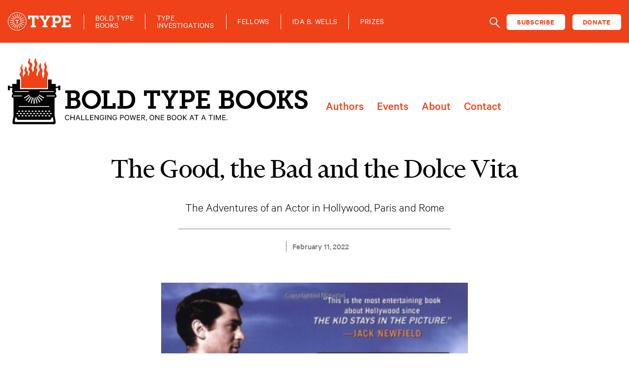

--- FILE ---
content_type: text/html; charset=UTF-8
request_url: https://typemediacenter.org/books/good-the-bad-and-the-dolce-vita/
body_size: 12330
content:
<!DOCTYPE html>
<html class="no-js" lang="en-US">
<head>
<meta charset="utf-8">
<meta http-equiv="X-UA-Compatible" content="IE=edge">
<meta name="viewport" content="width=device-width, initial-scale=1.0">
<meta name='robots' content='index, follow, max-image-preview:large, max-snippet:-1, max-video-preview:-1' />
<!-- This site is optimized with the Yoast SEO plugin v26.7 - https://yoast.com/wordpress/plugins/seo/ -->
<title>The Good, the Bad and the Dolce Vita - Type Media Center</title>
<meta name="description" content="Our mission is to publish bold, ambitious books that tackle issues of public concern and challenge entrenched systems of power. A partnership between Type Media Center and Hachette Book Group, we amplify the voices of writers producing urgent, deeply-researched journalism, creative nonfiction, cultural analysis and social history, as well as memoirs that illuminate the intersection of the personal and the political." />
<link rel="canonical" href="https://staging.typemediacenter.org/books/good-the-bad-and-the-dolce-vita/" />
<meta property="og:locale" content="en_US" />
<meta property="og:type" content="article" />
<meta property="og:title" content="The Good, the Bad and the Dolce Vita - Type Media Center" />
<meta property="og:description" content="Our mission is to publish bold, ambitious books that tackle issues of public concern and challenge entrenched systems of power. A partnership between Type Media Center and Hachette Book Group, we amplify the voices of writers producing urgent, deeply-researched journalism, creative nonfiction, cultural analysis and social history, as well as memoirs that illuminate the intersection of the personal and the political." />
<meta property="og:url" content="https://staging.typemediacenter.org/books/good-the-bad-and-the-dolce-vita/" />
<meta property="og:site_name" content="Type Media Center" />
<meta property="article:publisher" content="https://www.facebook.com/typemediacenter" />
<meta property="article:modified_time" content="2022-06-02T07:58:04+00:00" />
<meta property="og:image" content="https://staging.typemediacenter.org/wp-content/uploads/2022/02/51-z1jSYnXL.jpg" />
<meta property="og:image:width" content="331" />
<meta property="og:image:height" content="500" />
<meta property="og:image:type" content="image/jpeg" />
<meta name="twitter:card" content="summary_large_image" />
<meta name="twitter:description" content="Our mission is to publish bold, ambitious books that tackle issues of public concern and challenge entrenched systems of power. A partnership between Type Media Center and Hachette Book Group, we amplify the voices of writers producing urgent, deeply-researched journalism, creative nonfiction, cultural analysis and social history, as well as memoirs that illuminate the intersection of the personal and the political." />
<meta name="twitter:site" content="@TypeMediaCenter" />
<meta name="twitter:label1" content="Written by" />
<meta name="twitter:data1" content="Jeff Daigle" />
<script type="application/ld+json" class="yoast-schema-graph">{"@context":"https://schema.org","@graph":[{"@type":"WebPage","@id":"https://staging.typemediacenter.org/books/good-the-bad-and-the-dolce-vita/","url":"https://staging.typemediacenter.org/books/good-the-bad-and-the-dolce-vita/","name":"The Good, the Bad and the Dolce Vita - Type Media Center","isPartOf":{"@id":"https://typemediacenter.org/#website"},"primaryImageOfPage":{"@id":"https://staging.typemediacenter.org/books/good-the-bad-and-the-dolce-vita/#primaryimage"},"image":{"@id":"https://staging.typemediacenter.org/books/good-the-bad-and-the-dolce-vita/#primaryimage"},"thumbnailUrl":"https://typemediacenter.org/wp-content/uploads/2022/02/51-z1jSYnXL.jpg","datePublished":"2022-02-11T20:08:11+00:00","dateModified":"2022-06-02T07:58:04+00:00","breadcrumb":{"@id":"https://staging.typemediacenter.org/books/good-the-bad-and-the-dolce-vita/#breadcrumb"},"inLanguage":"en-US","potentialAction":[{"@type":"ReadAction","target":["https://staging.typemediacenter.org/books/good-the-bad-and-the-dolce-vita/"]}],"description":"Our mission is to publish bold, ambitious books that tackle issues of public concern and challenge entrenched systems of power. A partnership between Type Media Center and Hachette Book Group, we amplify the voices of writers producing urgent, deeply-researched journalism, creative nonfiction, cultural analysis and social history, as well as memoirs that illuminate the intersection of the personal and the political.","author":null},{"@type":"ImageObject","inLanguage":"en-US","@id":"https://staging.typemediacenter.org/books/good-the-bad-and-the-dolce-vita/#primaryimage","url":"https://typemediacenter.org/wp-content/uploads/2022/02/51-z1jSYnXL.jpg","contentUrl":"https://typemediacenter.org/wp-content/uploads/2022/02/51-z1jSYnXL.jpg","width":331,"height":500},{"@type":"BreadcrumbList","@id":"https://staging.typemediacenter.org/books/good-the-bad-and-the-dolce-vita/#breadcrumb","itemListElement":[{"@type":"ListItem","position":1,"name":"Home","item":"https://typemediacenter.org/"},{"@type":"ListItem","position":2,"name":"Books","item":"https://typemediacenter.org/books/"},{"@type":"ListItem","position":3,"name":"The Good, the Bad and the Dolce Vita"}]},{"@type":"WebSite","@id":"https://typemediacenter.org/#website","url":"https://typemediacenter.org/","name":"Type Media Center","description":"","publisher":{"@id":"https://typemediacenter.org/#organization"},"potentialAction":[{"@type":"SearchAction","target":{"@type":"EntryPoint","urlTemplate":"https://typemediacenter.org/?s={search_term_string}"},"query-input":{"@type":"PropertyValueSpecification","valueRequired":true,"valueName":"search_term_string"}}],"inLanguage":"en-US"},{"@type":"Organization","@id":"https://typemediacenter.org/#organization","name":"Type Media Center","url":"https://typemediacenter.org/","logo":{"@type":"ImageObject","inLanguage":"en-US","@id":"https://typemediacenter.org/#/schema/logo/image/","url":"https://typemediacenter.org/wp-content/uploads/2022/01/tmc-logo-blue.png","contentUrl":"https://typemediacenter.org/wp-content/uploads/2022/01/tmc-logo-blue.png","width":500,"height":200,"caption":"Type Media Center"},"image":{"@id":"https://typemediacenter.org/#/schema/logo/image/"},"sameAs":["https://www.facebook.com/typemediacenter","https://x.com/TypeMediaCenter","https://www.instagram.com/typemediacenter/"]}]}</script>
<!-- / Yoast SEO plugin. -->
<link rel='dns-prefetch' href='//static.addtoany.com' />
<link rel='dns-prefetch' href='//cdn.jsdelivr.net' />
<link rel="alternate" title="oEmbed (JSON)" type="application/json+oembed" href="https://typemediacenter.org/wp-json/oembed/1.0/embed?url=https%3A%2F%2Ftypemediacenter.org%2Fbooks%2Fgood-the-bad-and-the-dolce-vita%2F" />
<link rel="alternate" title="oEmbed (XML)" type="text/xml+oembed" href="https://typemediacenter.org/wp-json/oembed/1.0/embed?url=https%3A%2F%2Ftypemediacenter.org%2Fbooks%2Fgood-the-bad-and-the-dolce-vita%2F&#038;format=xml" />
<!-- This site uses the Google Analytics by MonsterInsights plugin v9.11.1 - Using Analytics tracking - https://www.monsterinsights.com/ -->
<script src="//www.googletagmanager.com/gtag/js?id=G-65SS6C3P67"  data-cfasync="false" data-wpfc-render="false" type="text/javascript" async></script>
<script data-cfasync="false" data-wpfc-render="false" type="text/javascript">
var mi_version = '9.11.1';
var mi_track_user = true;
var mi_no_track_reason = '';
var MonsterInsightsDefaultLocations = {"page_location":"https:\/\/typemediacenter.org\/books\/good-the-bad-and-the-dolce-vita\/","page_referrer":"https:\/\/typemediacenter.org\/books-sitemap.xml"};
if ( typeof MonsterInsightsPrivacyGuardFilter === 'function' ) {
var MonsterInsightsLocations = (typeof MonsterInsightsExcludeQuery === 'object') ? MonsterInsightsPrivacyGuardFilter( MonsterInsightsExcludeQuery ) : MonsterInsightsPrivacyGuardFilter( MonsterInsightsDefaultLocations );
} else {
var MonsterInsightsLocations = (typeof MonsterInsightsExcludeQuery === 'object') ? MonsterInsightsExcludeQuery : MonsterInsightsDefaultLocations;
}
var disableStrs = [
'ga-disable-G-65SS6C3P67',
];
/* Function to detect opted out users */
function __gtagTrackerIsOptedOut() {
for (var index = 0; index < disableStrs.length; index++) {
if (document.cookie.indexOf(disableStrs[index] + '=true') > -1) {
return true;
}
}
return false;
}
/* Disable tracking if the opt-out cookie exists. */
if (__gtagTrackerIsOptedOut()) {
for (var index = 0; index < disableStrs.length; index++) {
window[disableStrs[index]] = true;
}
}
/* Opt-out function */
function __gtagTrackerOptout() {
for (var index = 0; index < disableStrs.length; index++) {
document.cookie = disableStrs[index] + '=true; expires=Thu, 31 Dec 2099 23:59:59 UTC; path=/';
window[disableStrs[index]] = true;
}
}
if ('undefined' === typeof gaOptout) {
function gaOptout() {
__gtagTrackerOptout();
}
}
window.dataLayer = window.dataLayer || [];
window.MonsterInsightsDualTracker = {
helpers: {},
trackers: {},
};
if (mi_track_user) {
function __gtagDataLayer() {
dataLayer.push(arguments);
}
function __gtagTracker(type, name, parameters) {
if (!parameters) {
parameters = {};
}
if (parameters.send_to) {
__gtagDataLayer.apply(null, arguments);
return;
}
if (type === 'event') {
parameters.send_to = monsterinsights_frontend.v4_id;
var hookName = name;
if (typeof parameters['event_category'] !== 'undefined') {
hookName = parameters['event_category'] + ':' + name;
}
if (typeof MonsterInsightsDualTracker.trackers[hookName] !== 'undefined') {
MonsterInsightsDualTracker.trackers[hookName](parameters);
} else {
__gtagDataLayer('event', name, parameters);
}
} else {
__gtagDataLayer.apply(null, arguments);
}
}
__gtagTracker('js', new Date());
__gtagTracker('set', {
'developer_id.dZGIzZG': true,
});
if ( MonsterInsightsLocations.page_location ) {
__gtagTracker('set', MonsterInsightsLocations);
}
__gtagTracker('config', 'G-65SS6C3P67', {"forceSSL":"true","link_attribution":"true"} );
window.gtag = __gtagTracker;										(function () {
/* https://developers.google.com/analytics/devguides/collection/analyticsjs/ */
/* ga and __gaTracker compatibility shim. */
var noopfn = function () {
return null;
};
var newtracker = function () {
return new Tracker();
};
var Tracker = function () {
return null;
};
var p = Tracker.prototype;
p.get = noopfn;
p.set = noopfn;
p.send = function () {
var args = Array.prototype.slice.call(arguments);
args.unshift('send');
__gaTracker.apply(null, args);
};
var __gaTracker = function () {
var len = arguments.length;
if (len === 0) {
return;
}
var f = arguments[len - 1];
if (typeof f !== 'object' || f === null || typeof f.hitCallback !== 'function') {
if ('send' === arguments[0]) {
var hitConverted, hitObject = false, action;
if ('event' === arguments[1]) {
if ('undefined' !== typeof arguments[3]) {
hitObject = {
'eventAction': arguments[3],
'eventCategory': arguments[2],
'eventLabel': arguments[4],
'value': arguments[5] ? arguments[5] : 1,
}
}
}
if ('pageview' === arguments[1]) {
if ('undefined' !== typeof arguments[2]) {
hitObject = {
'eventAction': 'page_view',
'page_path': arguments[2],
}
}
}
if (typeof arguments[2] === 'object') {
hitObject = arguments[2];
}
if (typeof arguments[5] === 'object') {
Object.assign(hitObject, arguments[5]);
}
if ('undefined' !== typeof arguments[1].hitType) {
hitObject = arguments[1];
if ('pageview' === hitObject.hitType) {
hitObject.eventAction = 'page_view';
}
}
if (hitObject) {
action = 'timing' === arguments[1].hitType ? 'timing_complete' : hitObject.eventAction;
hitConverted = mapArgs(hitObject);
__gtagTracker('event', action, hitConverted);
}
}
return;
}
function mapArgs(args) {
var arg, hit = {};
var gaMap = {
'eventCategory': 'event_category',
'eventAction': 'event_action',
'eventLabel': 'event_label',
'eventValue': 'event_value',
'nonInteraction': 'non_interaction',
'timingCategory': 'event_category',
'timingVar': 'name',
'timingValue': 'value',
'timingLabel': 'event_label',
'page': 'page_path',
'location': 'page_location',
'title': 'page_title',
'referrer' : 'page_referrer',
};
for (arg in args) {
if (!(!args.hasOwnProperty(arg) || !gaMap.hasOwnProperty(arg))) {
hit[gaMap[arg]] = args[arg];
} else {
hit[arg] = args[arg];
}
}
return hit;
}
try {
f.hitCallback();
} catch (ex) {
}
};
__gaTracker.create = newtracker;
__gaTracker.getByName = newtracker;
__gaTracker.getAll = function () {
return [];
};
__gaTracker.remove = noopfn;
__gaTracker.loaded = true;
window['__gaTracker'] = __gaTracker;
})();
} else {
console.log("");
(function () {
function __gtagTracker() {
return null;
}
window['__gtagTracker'] = __gtagTracker;
window['gtag'] = __gtagTracker;
})();
}
</script>
<!-- / Google Analytics by MonsterInsights -->
<style id='wp-img-auto-sizes-contain-inline-css' type='text/css'>
img:is([sizes=auto i],[sizes^="auto," i]){contain-intrinsic-size:3000px 1500px}
/*# sourceURL=wp-img-auto-sizes-contain-inline-css */
</style>
<link rel='stylesheet' id='wp-block-library-css' href='//typemediacenter.org/wp-content/cache/wpfc-minified/kym9r126/iiz4.css' type='text/css' media='all' />
<style id='wp-block-image-inline-css' type='text/css'>
.wp-block-image>a,.wp-block-image>figure>a{display:inline-block}.wp-block-image img{box-sizing:border-box;height:auto;max-width:100%;vertical-align:bottom}@media not (prefers-reduced-motion){.wp-block-image img.hide{visibility:hidden}.wp-block-image img.show{animation:show-content-image .4s}}.wp-block-image[style*=border-radius] img,.wp-block-image[style*=border-radius]>a{border-radius:inherit}.wp-block-image.has-custom-border img{box-sizing:border-box}.wp-block-image.aligncenter{text-align:center}.wp-block-image.alignfull>a,.wp-block-image.alignwide>a{width:100%}.wp-block-image.alignfull img,.wp-block-image.alignwide img{height:auto;width:100%}.wp-block-image .aligncenter,.wp-block-image .alignleft,.wp-block-image .alignright,.wp-block-image.aligncenter,.wp-block-image.alignleft,.wp-block-image.alignright{display:table}.wp-block-image .aligncenter>figcaption,.wp-block-image .alignleft>figcaption,.wp-block-image .alignright>figcaption,.wp-block-image.aligncenter>figcaption,.wp-block-image.alignleft>figcaption,.wp-block-image.alignright>figcaption{caption-side:bottom;display:table-caption}.wp-block-image .alignleft{float:left;margin:.5em 1em .5em 0}.wp-block-image .alignright{float:right;margin:.5em 0 .5em 1em}.wp-block-image .aligncenter{margin-left:auto;margin-right:auto}.wp-block-image :where(figcaption){margin-bottom:1em;margin-top:.5em}.wp-block-image.is-style-circle-mask img{border-radius:9999px}@supports ((-webkit-mask-image:none) or (mask-image:none)) or (-webkit-mask-image:none){.wp-block-image.is-style-circle-mask img{border-radius:0;-webkit-mask-image:url('data:image/svg+xml;utf8,<svg viewBox="0 0 100 100" xmlns="http://www.w3.org/2000/svg"><circle cx="50" cy="50" r="50"/></svg>');mask-image:url('data:image/svg+xml;utf8,<svg viewBox="0 0 100 100" xmlns="http://www.w3.org/2000/svg"><circle cx="50" cy="50" r="50"/></svg>');mask-mode:alpha;-webkit-mask-position:center;mask-position:center;-webkit-mask-repeat:no-repeat;mask-repeat:no-repeat;-webkit-mask-size:contain;mask-size:contain}}:root :where(.wp-block-image.is-style-rounded img,.wp-block-image .is-style-rounded img){border-radius:9999px}.wp-block-image figure{margin:0}.wp-lightbox-container{display:flex;flex-direction:column;position:relative}.wp-lightbox-container img{cursor:zoom-in}.wp-lightbox-container img:hover+button{opacity:1}.wp-lightbox-container button{align-items:center;backdrop-filter:blur(16px) saturate(180%);background-color:#5a5a5a40;border:none;border-radius:4px;cursor:zoom-in;display:flex;height:20px;justify-content:center;opacity:0;padding:0;position:absolute;right:16px;text-align:center;top:16px;width:20px;z-index:100}@media not (prefers-reduced-motion){.wp-lightbox-container button{transition:opacity .2s ease}}.wp-lightbox-container button:focus-visible{outline:3px auto #5a5a5a40;outline:3px auto -webkit-focus-ring-color;outline-offset:3px}.wp-lightbox-container button:hover{cursor:pointer;opacity:1}.wp-lightbox-container button:focus{opacity:1}.wp-lightbox-container button:focus,.wp-lightbox-container button:hover,.wp-lightbox-container button:not(:hover):not(:active):not(.has-background){background-color:#5a5a5a40;border:none}.wp-lightbox-overlay{box-sizing:border-box;cursor:zoom-out;height:100vh;left:0;overflow:hidden;position:fixed;top:0;visibility:hidden;width:100%;z-index:100000}.wp-lightbox-overlay .close-button{align-items:center;cursor:pointer;display:flex;justify-content:center;min-height:40px;min-width:40px;padding:0;position:absolute;right:calc(env(safe-area-inset-right) + 16px);top:calc(env(safe-area-inset-top) + 16px);z-index:5000000}.wp-lightbox-overlay .close-button:focus,.wp-lightbox-overlay .close-button:hover,.wp-lightbox-overlay .close-button:not(:hover):not(:active):not(.has-background){background:none;border:none}.wp-lightbox-overlay .lightbox-image-container{height:var(--wp--lightbox-container-height);left:50%;overflow:hidden;position:absolute;top:50%;transform:translate(-50%,-50%);transform-origin:top left;width:var(--wp--lightbox-container-width);z-index:9999999999}.wp-lightbox-overlay .wp-block-image{align-items:center;box-sizing:border-box;display:flex;height:100%;justify-content:center;margin:0;position:relative;transform-origin:0 0;width:100%;z-index:3000000}.wp-lightbox-overlay .wp-block-image img{height:var(--wp--lightbox-image-height);min-height:var(--wp--lightbox-image-height);min-width:var(--wp--lightbox-image-width);width:var(--wp--lightbox-image-width)}.wp-lightbox-overlay .wp-block-image figcaption{display:none}.wp-lightbox-overlay button{background:none;border:none}.wp-lightbox-overlay .scrim{background-color:#fff;height:100%;opacity:.9;position:absolute;width:100%;z-index:2000000}.wp-lightbox-overlay.active{visibility:visible}@media not (prefers-reduced-motion){.wp-lightbox-overlay.active{animation:turn-on-visibility .25s both}.wp-lightbox-overlay.active img{animation:turn-on-visibility .35s both}.wp-lightbox-overlay.show-closing-animation:not(.active){animation:turn-off-visibility .35s both}.wp-lightbox-overlay.show-closing-animation:not(.active) img{animation:turn-off-visibility .25s both}.wp-lightbox-overlay.zoom.active{animation:none;opacity:1;visibility:visible}.wp-lightbox-overlay.zoom.active .lightbox-image-container{animation:lightbox-zoom-in .4s}.wp-lightbox-overlay.zoom.active .lightbox-image-container img{animation:none}.wp-lightbox-overlay.zoom.active .scrim{animation:turn-on-visibility .4s forwards}.wp-lightbox-overlay.zoom.show-closing-animation:not(.active){animation:none}.wp-lightbox-overlay.zoom.show-closing-animation:not(.active) .lightbox-image-container{animation:lightbox-zoom-out .4s}.wp-lightbox-overlay.zoom.show-closing-animation:not(.active) .lightbox-image-container img{animation:none}.wp-lightbox-overlay.zoom.show-closing-animation:not(.active) .scrim{animation:turn-off-visibility .4s forwards}}@keyframes show-content-image{0%{visibility:hidden}99%{visibility:hidden}to{visibility:visible}}@keyframes turn-on-visibility{0%{opacity:0}to{opacity:1}}@keyframes turn-off-visibility{0%{opacity:1;visibility:visible}99%{opacity:0;visibility:visible}to{opacity:0;visibility:hidden}}@keyframes lightbox-zoom-in{0%{transform:translate(calc((-100vw + var(--wp--lightbox-scrollbar-width))/2 + var(--wp--lightbox-initial-left-position)),calc(-50vh + var(--wp--lightbox-initial-top-position))) scale(var(--wp--lightbox-scale))}to{transform:translate(-50%,-50%) scale(1)}}@keyframes lightbox-zoom-out{0%{transform:translate(-50%,-50%) scale(1);visibility:visible}99%{visibility:visible}to{transform:translate(calc((-100vw + var(--wp--lightbox-scrollbar-width))/2 + var(--wp--lightbox-initial-left-position)),calc(-50vh + var(--wp--lightbox-initial-top-position))) scale(var(--wp--lightbox-scale));visibility:hidden}}
/*# sourceURL=https://typemediacenter.org/wp-includes/blocks/image/style.min.css */
</style>
<style id='wp-block-list-inline-css' type='text/css'>
ol,ul{box-sizing:border-box}:root :where(.wp-block-list.has-background){padding:1.25em 2.375em}
/*# sourceURL=https://typemediacenter.org/wp-includes/blocks/list/style.min.css */
</style>
<style id='wp-block-paragraph-inline-css' type='text/css'>
.is-small-text{font-size:.875em}.is-regular-text{font-size:1em}.is-large-text{font-size:2.25em}.is-larger-text{font-size:3em}.has-drop-cap:not(:focus):first-letter{float:left;font-size:8.4em;font-style:normal;font-weight:100;line-height:.68;margin:.05em .1em 0 0;text-transform:uppercase}body.rtl .has-drop-cap:not(:focus):first-letter{float:none;margin-left:.1em}p.has-drop-cap.has-background{overflow:hidden}:root :where(p.has-background){padding:1.25em 2.375em}:where(p.has-text-color:not(.has-link-color)) a{color:inherit}p.has-text-align-left[style*="writing-mode:vertical-lr"],p.has-text-align-right[style*="writing-mode:vertical-rl"]{rotate:180deg}
/*# sourceURL=https://typemediacenter.org/wp-includes/blocks/paragraph/style.min.css */
</style>
<style id='global-styles-inline-css' type='text/css'>
:root{--wp--preset--aspect-ratio--square: 1;--wp--preset--aspect-ratio--4-3: 4/3;--wp--preset--aspect-ratio--3-4: 3/4;--wp--preset--aspect-ratio--3-2: 3/2;--wp--preset--aspect-ratio--2-3: 2/3;--wp--preset--aspect-ratio--16-9: 16/9;--wp--preset--aspect-ratio--9-16: 9/16;--wp--preset--color--black: #000000;--wp--preset--color--cyan-bluish-gray: #abb8c3;--wp--preset--color--white: #ffffff;--wp--preset--color--pale-pink: #f78da7;--wp--preset--color--vivid-red: #cf2e2e;--wp--preset--color--luminous-vivid-orange: #ff6900;--wp--preset--color--luminous-vivid-amber: #fcb900;--wp--preset--color--light-green-cyan: #7bdcb5;--wp--preset--color--vivid-green-cyan: #00d084;--wp--preset--color--pale-cyan-blue: #8ed1fc;--wp--preset--color--vivid-cyan-blue: #0693e3;--wp--preset--color--vivid-purple: #9b51e0;--wp--preset--color--ti-black: #000000;--wp--preset--color--ti-white: #ffffff;--wp--preset--color--ti-red: #ED1C24;--wp--preset--color--ti-red-dark: #82080D;--wp--preset--color--gray-dark: #777777;--wp--preset--color--gray-light: #D1D1D1;--wp--preset--color--blue: #4956D5;--wp--preset--color--slate: #688BC7;--wp--preset--color--green: #238F7C;--wp--preset--color--green-dark: #14515F;--wp--preset--color--purple: #1F137F;--wp--preset--color--orange: #BA4605;--wp--preset--gradient--vivid-cyan-blue-to-vivid-purple: linear-gradient(135deg,rgb(6,147,227) 0%,rgb(155,81,224) 100%);--wp--preset--gradient--light-green-cyan-to-vivid-green-cyan: linear-gradient(135deg,rgb(122,220,180) 0%,rgb(0,208,130) 100%);--wp--preset--gradient--luminous-vivid-amber-to-luminous-vivid-orange: linear-gradient(135deg,rgb(252,185,0) 0%,rgb(255,105,0) 100%);--wp--preset--gradient--luminous-vivid-orange-to-vivid-red: linear-gradient(135deg,rgb(255,105,0) 0%,rgb(207,46,46) 100%);--wp--preset--gradient--very-light-gray-to-cyan-bluish-gray: linear-gradient(135deg,rgb(238,238,238) 0%,rgb(169,184,195) 100%);--wp--preset--gradient--cool-to-warm-spectrum: linear-gradient(135deg,rgb(74,234,220) 0%,rgb(151,120,209) 20%,rgb(207,42,186) 40%,rgb(238,44,130) 60%,rgb(251,105,98) 80%,rgb(254,248,76) 100%);--wp--preset--gradient--blush-light-purple: linear-gradient(135deg,rgb(255,206,236) 0%,rgb(152,150,240) 100%);--wp--preset--gradient--blush-bordeaux: linear-gradient(135deg,rgb(254,205,165) 0%,rgb(254,45,45) 50%,rgb(107,0,62) 100%);--wp--preset--gradient--luminous-dusk: linear-gradient(135deg,rgb(255,203,112) 0%,rgb(199,81,192) 50%,rgb(65,88,208) 100%);--wp--preset--gradient--pale-ocean: linear-gradient(135deg,rgb(255,245,203) 0%,rgb(182,227,212) 50%,rgb(51,167,181) 100%);--wp--preset--gradient--electric-grass: linear-gradient(135deg,rgb(202,248,128) 0%,rgb(113,206,126) 100%);--wp--preset--gradient--midnight: linear-gradient(135deg,rgb(2,3,129) 0%,rgb(40,116,252) 100%);--wp--preset--font-size--small: 14px;--wp--preset--font-size--medium: 20px;--wp--preset--font-size--large: 22px;--wp--preset--font-size--x-large: 42px;--wp--preset--font-size--normal: 16px;--wp--preset--font-size--huge: 28px;--wp--preset--spacing--20: 0.44rem;--wp--preset--spacing--30: 0.67rem;--wp--preset--spacing--40: 1rem;--wp--preset--spacing--50: 1.5rem;--wp--preset--spacing--60: 2.25rem;--wp--preset--spacing--70: 3.38rem;--wp--preset--spacing--80: 5.06rem;--wp--preset--shadow--natural: 6px 6px 9px rgba(0, 0, 0, 0.2);--wp--preset--shadow--deep: 12px 12px 50px rgba(0, 0, 0, 0.4);--wp--preset--shadow--sharp: 6px 6px 0px rgba(0, 0, 0, 0.2);--wp--preset--shadow--outlined: 6px 6px 0px -3px rgb(255, 255, 255), 6px 6px rgb(0, 0, 0);--wp--preset--shadow--crisp: 6px 6px 0px rgb(0, 0, 0);}:where(.is-layout-flex){gap: 0.5em;}:where(.is-layout-grid){gap: 0.5em;}body .is-layout-flex{display: flex;}.is-layout-flex{flex-wrap: wrap;align-items: center;}.is-layout-flex > :is(*, div){margin: 0;}body .is-layout-grid{display: grid;}.is-layout-grid > :is(*, div){margin: 0;}:where(.wp-block-columns.is-layout-flex){gap: 2em;}:where(.wp-block-columns.is-layout-grid){gap: 2em;}:where(.wp-block-post-template.is-layout-flex){gap: 1.25em;}:where(.wp-block-post-template.is-layout-grid){gap: 1.25em;}.has-black-color{color: var(--wp--preset--color--black) !important;}.has-cyan-bluish-gray-color{color: var(--wp--preset--color--cyan-bluish-gray) !important;}.has-white-color{color: var(--wp--preset--color--white) !important;}.has-pale-pink-color{color: var(--wp--preset--color--pale-pink) !important;}.has-vivid-red-color{color: var(--wp--preset--color--vivid-red) !important;}.has-luminous-vivid-orange-color{color: var(--wp--preset--color--luminous-vivid-orange) !important;}.has-luminous-vivid-amber-color{color: var(--wp--preset--color--luminous-vivid-amber) !important;}.has-light-green-cyan-color{color: var(--wp--preset--color--light-green-cyan) !important;}.has-vivid-green-cyan-color{color: var(--wp--preset--color--vivid-green-cyan) !important;}.has-pale-cyan-blue-color{color: var(--wp--preset--color--pale-cyan-blue) !important;}.has-vivid-cyan-blue-color{color: var(--wp--preset--color--vivid-cyan-blue) !important;}.has-vivid-purple-color{color: var(--wp--preset--color--vivid-purple) !important;}.has-black-background-color{background-color: var(--wp--preset--color--black) !important;}.has-cyan-bluish-gray-background-color{background-color: var(--wp--preset--color--cyan-bluish-gray) !important;}.has-white-background-color{background-color: var(--wp--preset--color--white) !important;}.has-pale-pink-background-color{background-color: var(--wp--preset--color--pale-pink) !important;}.has-vivid-red-background-color{background-color: var(--wp--preset--color--vivid-red) !important;}.has-luminous-vivid-orange-background-color{background-color: var(--wp--preset--color--luminous-vivid-orange) !important;}.has-luminous-vivid-amber-background-color{background-color: var(--wp--preset--color--luminous-vivid-amber) !important;}.has-light-green-cyan-background-color{background-color: var(--wp--preset--color--light-green-cyan) !important;}.has-vivid-green-cyan-background-color{background-color: var(--wp--preset--color--vivid-green-cyan) !important;}.has-pale-cyan-blue-background-color{background-color: var(--wp--preset--color--pale-cyan-blue) !important;}.has-vivid-cyan-blue-background-color{background-color: var(--wp--preset--color--vivid-cyan-blue) !important;}.has-vivid-purple-background-color{background-color: var(--wp--preset--color--vivid-purple) !important;}.has-black-border-color{border-color: var(--wp--preset--color--black) !important;}.has-cyan-bluish-gray-border-color{border-color: var(--wp--preset--color--cyan-bluish-gray) !important;}.has-white-border-color{border-color: var(--wp--preset--color--white) !important;}.has-pale-pink-border-color{border-color: var(--wp--preset--color--pale-pink) !important;}.has-vivid-red-border-color{border-color: var(--wp--preset--color--vivid-red) !important;}.has-luminous-vivid-orange-border-color{border-color: var(--wp--preset--color--luminous-vivid-orange) !important;}.has-luminous-vivid-amber-border-color{border-color: var(--wp--preset--color--luminous-vivid-amber) !important;}.has-light-green-cyan-border-color{border-color: var(--wp--preset--color--light-green-cyan) !important;}.has-vivid-green-cyan-border-color{border-color: var(--wp--preset--color--vivid-green-cyan) !important;}.has-pale-cyan-blue-border-color{border-color: var(--wp--preset--color--pale-cyan-blue) !important;}.has-vivid-cyan-blue-border-color{border-color: var(--wp--preset--color--vivid-cyan-blue) !important;}.has-vivid-purple-border-color{border-color: var(--wp--preset--color--vivid-purple) !important;}.has-vivid-cyan-blue-to-vivid-purple-gradient-background{background: var(--wp--preset--gradient--vivid-cyan-blue-to-vivid-purple) !important;}.has-light-green-cyan-to-vivid-green-cyan-gradient-background{background: var(--wp--preset--gradient--light-green-cyan-to-vivid-green-cyan) !important;}.has-luminous-vivid-amber-to-luminous-vivid-orange-gradient-background{background: var(--wp--preset--gradient--luminous-vivid-amber-to-luminous-vivid-orange) !important;}.has-luminous-vivid-orange-to-vivid-red-gradient-background{background: var(--wp--preset--gradient--luminous-vivid-orange-to-vivid-red) !important;}.has-very-light-gray-to-cyan-bluish-gray-gradient-background{background: var(--wp--preset--gradient--very-light-gray-to-cyan-bluish-gray) !important;}.has-cool-to-warm-spectrum-gradient-background{background: var(--wp--preset--gradient--cool-to-warm-spectrum) !important;}.has-blush-light-purple-gradient-background{background: var(--wp--preset--gradient--blush-light-purple) !important;}.has-blush-bordeaux-gradient-background{background: var(--wp--preset--gradient--blush-bordeaux) !important;}.has-luminous-dusk-gradient-background{background: var(--wp--preset--gradient--luminous-dusk) !important;}.has-pale-ocean-gradient-background{background: var(--wp--preset--gradient--pale-ocean) !important;}.has-electric-grass-gradient-background{background: var(--wp--preset--gradient--electric-grass) !important;}.has-midnight-gradient-background{background: var(--wp--preset--gradient--midnight) !important;}.has-small-font-size{font-size: var(--wp--preset--font-size--small) !important;}.has-medium-font-size{font-size: var(--wp--preset--font-size--medium) !important;}.has-large-font-size{font-size: var(--wp--preset--font-size--large) !important;}.has-x-large-font-size{font-size: var(--wp--preset--font-size--x-large) !important;}
/*# sourceURL=global-styles-inline-css */
</style>
<style id='classic-theme-styles-inline-css' type='text/css'>
/*! This file is auto-generated */
.wp-block-button__link{color:#fff;background-color:#32373c;border-radius:9999px;box-shadow:none;text-decoration:none;padding:calc(.667em + 2px) calc(1.333em + 2px);font-size:1.125em}.wp-block-file__button{background:#32373c;color:#fff;text-decoration:none}
/*# sourceURL=/wp-includes/css/classic-themes.min.css */
</style>
<link rel='stylesheet' id='search-filter-plugin-styles-css' href='//typemediacenter.org/wp-content/cache/wpfc-minified/10hymx37/iiz4.css' type='text/css' media='all' />
<link rel='stylesheet' id='wp-pagenavi-css' href='//typemediacenter.org/wp-content/cache/wpfc-minified/lns7hgeu/iiz4.css' type='text/css' media='all' />
<link rel='stylesheet' id='addtoany-css' href='//typemediacenter.org/wp-content/cache/wpfc-minified/esyrzzit/iiz4.css' type='text/css' media='all' />
<link rel='stylesheet' id='bootstrapIcons-css' href='https://cdn.jsdelivr.net/npm/bootstrap-icons@1.5.0/font/bootstrap-icons.css?ver=1.5.0' type='text/css' media='all' />
<link rel='stylesheet' id='gutenberg-blocks-css' href='//typemediacenter.org/wp-content/themes/tmc/theme/css/blocks.css?ver=6.9' type='text/css' media='all' />
<link rel='stylesheet' id='b5st-css' href='//typemediacenter.org/wp-content/cache/wpfc-minified/kynbnims/iiz4.css' type='text/css' media='all' />
<link rel='stylesheet' id='theme-css-css' href='//typemediacenter.org/wp-content/cache/wpfc-minified/qhd94c2x/iiz4.css' type='text/css' media='all' />
<script type="text/javascript" src="https://typemediacenter.org/wp-content/plugins/google-analytics-for-wordpress/assets/js/frontend-gtag.min.js?ver=9.11.1" id="monsterinsights-frontend-script-js" async="async" data-wp-strategy="async"></script>
<script data-cfasync="false" data-wpfc-render="false" type="text/javascript" id='monsterinsights-frontend-script-js-extra'>/* <![CDATA[ */
var monsterinsights_frontend = {"js_events_tracking":"true","download_extensions":"doc,pdf,ppt,zip,xls,docx,pptx,xlsx","inbound_paths":"[]","home_url":"https:\/\/typemediacenter.org","hash_tracking":"false","v4_id":"G-65SS6C3P67"};/* ]]> */
</script>
<script type="text/javascript" id="addtoany-core-js-before">
/* <![CDATA[ */
window.a2a_config=window.a2a_config||{};a2a_config.callbacks=[];a2a_config.overlays=[];a2a_config.templates={};
a2a_config.icon_color="#2a2a2a";
//# sourceURL=addtoany-core-js-before
/* ]]> */
</script>
<script type="text/javascript" defer src="https://static.addtoany.com/menu/page.js" id="addtoany-core-js"></script>
<script type="text/javascript" src="https://typemediacenter.org/wp-includes/js/jquery/jquery.min.js?ver=3.7.1" id="jquery-core-js"></script>
<script type="text/javascript" src="https://typemediacenter.org/wp-includes/js/jquery/jquery-migrate.min.js?ver=3.4.1" id="jquery-migrate-js"></script>
<script type="text/javascript" defer src="https://typemediacenter.org/wp-content/plugins/add-to-any/addtoany.min.js?ver=1.1" id="addtoany-jquery-js"></script>
<script type="text/javascript" id="search-filter-plugin-build-js-extra">
/* <![CDATA[ */
var SF_LDATA = {"ajax_url":"https://typemediacenter.org/wp-admin/admin-ajax.php","home_url":"https://typemediacenter.org/","extensions":[]};
//# sourceURL=search-filter-plugin-build-js-extra
/* ]]> */
</script>
<script type="text/javascript" src="https://typemediacenter.org/wp-content/plugins/search-filter-pro/public/assets/js/search-filter-build.min.js?ver=2.5.21" id="search-filter-plugin-build-js"></script>
<script type="text/javascript" src="https://typemediacenter.org/wp-content/plugins/search-filter-pro/public/assets/js/select2.min.js?ver=2.5.21" id="search-filter-plugin-select2-js"></script>
<script type="text/javascript" src="https://typemediacenter.org/wp-content/plugins/wp-retina-2x/app/picturefill.min.js?ver=1765883812" id="wr2x-picturefill-js-js"></script>
<link rel="https://api.w.org/" href="https://typemediacenter.org/wp-json/" /><link rel="alternate" title="JSON" type="application/json" href="https://typemediacenter.org/wp-json/wp/v2/books/708" /><link rel="icon" href="https://typemediacenter.org/wp-content/uploads/2022/01/cropped-type-icon-solid-32x32.png" sizes="32x32" />
<link rel="icon" href="https://typemediacenter.org/wp-content/uploads/2022/01/cropped-type-icon-solid-192x192.png" sizes="192x192" />
<link rel="apple-touch-icon" href="https://typemediacenter.org/wp-content/uploads/2022/01/cropped-type-icon-solid-180x180.png" />
<meta name="msapplication-TileImage" content="https://typemediacenter.org/wp-content/uploads/2022/01/cropped-type-icon-solid-270x270.png" />
</head>
<body class="wp-singular books-template-default single single-books postid-708 wp-embed-responsive wp-theme-tmc books-good-the-bad-and-the-dolce-vita section-btb">
<nav id="global-header-navbar" class="container-fluid navbar navbar-expand-lg global-navbar">
<div class="container-xxl px-0">
<div class="global-header-widgets-left block-16 widget_block"><ul class="menu"><li class="tmc-link"><a href="/"><img decoding="async" loading="lazy" width="514" height="147" src="/wp-content/uploads/2022/01/tmc-logo-white-no-icon.svg" alt="Type Media Center" class="tmc-logo tmc-logo-no-icon"><img decoding="async" loading="lazy" width="514" height="147" src="/wp-content/uploads/2022/01/TypeLogoWhite.svg" alt="Type Media Center" class="tmc-logo tmc-logo-with-icon"></a></li><li class="btb-link"><a href="/boldtypebooks/">Bold Type<br>Books</a></li><li class="ti-link"><a href="https://www.typeinvestigations.org/">Type<br>Investigations</a></li><li class="fellows-link"><a href="/fellows/">Fellows</a></li><li class="ibw-link"><a href="/ida-b-wells/">Ida B. Wells</a></li><li class="prizes-link"><a href="/prizes/">Prizes</a></li><!--<li class="events-link"><a href="/events/">Events</a></li>--></ul></div>      
<div class="global-header-widgets-right"><div class="dropdown navbar-search">
<button class="btn dropdown-toggle" type="button" id="globalnavSearchToggle" data-bs-toggle="dropdown" aria-expanded="false">
<span class="visually-hidden">Search</span>
</button>
<form data-sf-form-id="42" data-is-rtl="0" data-maintain-state="" data-results-url="https://typemediacenter.org/search/" data-ajax-form-url="https://typemediacenter.org/?sfid=42&amp;sf_action=get_data&amp;sf_data=form" data-display-result-method="archive" data-use-history-api="1" data-template-loaded="1" data-lang-code="en" data-ajax="0" data-init-paged="1" data-auto-update="" action="https://typemediacenter.org/search/" method="post" id="search-filter-form-42" autocomplete="off" data-instance-count="1" class="searchandfilter dropdown-menu dropdown-menu-end animate slide-in">
<ul class="input-group">
<li class="sf-field-search" data-sf-field-name="search" data-sf-field-type="search" data-sf-field-input-type="">
<label>
<span class="screen-reader-text">Search</span>
<input placeholder="Search…" name="_sf_search[]" class="sf-input-text form-control" type="text" value="" title="Search">
</label>
</li>
<li class="sf-field-submit" data-sf-field-name="submit" data-sf-field-type="submit" data-sf-field-input-type="">
<button type="submit" name="_sf_submit" value="" class="btn">
<span class="visually-hidden">Search</span>
</button>
</li>
</ul>
</form>
</div>
<div class="wp-block-buttons">
<div class="wp-block-button"><a class="wp-block-button__link" href="/subscribe/" data-bs-toggle="modal" data-bs-target="#subscribe_modal">Subscribe</a></div>
<div class="wp-block-button"><a class="wp-block-button__link" href="/donate/">Donate</a></div>
</div>  
</div>
</nav>
<nav id="site-navbar" class="container-fluid navbar navbar-expand-lg sticky-top ">
<div class="container-xxl px-0">
<button class="navbar-toggler hamburger hamburger--squeeze collapsed" type="button" data-bs-toggle="collapse" data-bs-target="#navbarSupportedContent" aria-controls="navbarSupportedContent" aria-expanded="false" aria-label="Toggle navigation">
<span class="hamburger-box">
<span class="hamburger-inner"></span>
</span>
</button>
<a class="navbar-brand" href="https://typemediacenter.org/boldtypebooks/"><img src="https://typemediacenter.org/wp-content/themes/tmc/theme/images/btb-logo.svg" alt="Type Media Center - Bold Type Books"></a>
<div class="a2a_share_save_widget-2 widget_a2a_share_save_widget site-navbar-desktop-share"><div class="a2a_kit a2a_kit_size_30 addtoany_list"><a class="a2a_button_facebook" href="https://www.addtoany.com/add_to/facebook?linkurl=https%3A%2F%2Ftypemediacenter.org%2Fbooks%2Fgood-the-bad-and-the-dolce-vita%2F&amp;linkname=The%20Good%2C%20the%20Bad%20and%20the%20Dolce%20Vita%20-%20Type%20Media%20Center" title="Facebook" rel="nofollow noopener" target="_blank"></a><a class="a2a_button_twitter" href="https://www.addtoany.com/add_to/twitter?linkurl=https%3A%2F%2Ftypemediacenter.org%2Fbooks%2Fgood-the-bad-and-the-dolce-vita%2F&amp;linkname=The%20Good%2C%20the%20Bad%20and%20the%20Dolce%20Vita%20-%20Type%20Media%20Center" title="Twitter" rel="nofollow noopener" target="_blank"></a><a class="a2a_button_reddit" href="https://www.addtoany.com/add_to/reddit?linkurl=https%3A%2F%2Ftypemediacenter.org%2Fbooks%2Fgood-the-bad-and-the-dolce-vita%2F&amp;linkname=The%20Good%2C%20the%20Bad%20and%20the%20Dolce%20Vita%20-%20Type%20Media%20Center" title="Reddit" rel="nofollow noopener" target="_blank"></a><a class="a2a_button_pocket" href="https://www.addtoany.com/add_to/pocket?linkurl=https%3A%2F%2Ftypemediacenter.org%2Fbooks%2Fgood-the-bad-and-the-dolce-vita%2F&amp;linkname=The%20Good%2C%20the%20Bad%20and%20the%20Dolce%20Vita%20-%20Type%20Media%20Center" title="Pocket" rel="nofollow noopener" target="_blank"></a><a class="a2a_button_email" href="https://www.addtoany.com/add_to/email?linkurl=https%3A%2F%2Ftypemediacenter.org%2Fbooks%2Fgood-the-bad-and-the-dolce-vita%2F&amp;linkname=The%20Good%2C%20the%20Bad%20and%20the%20Dolce%20Vita%20-%20Type%20Media%20Center" title="Email" rel="nofollow noopener" target="_blank"></a><a class="a2a_button_print" href="https://www.addtoany.com/add_to/print?linkurl=https%3A%2F%2Ftypemediacenter.org%2Fbooks%2Fgood-the-bad-and-the-dolce-vita%2F&amp;linkname=The%20Good%2C%20the%20Bad%20and%20the%20Dolce%20Vita%20-%20Type%20Media%20Center" title="Print" rel="nofollow noopener" target="_blank"></a><a class="a2a_button_copy_link" href="https://www.addtoany.com/add_to/copy_link?linkurl=https%3A%2F%2Ftypemediacenter.org%2Fbooks%2Fgood-the-bad-and-the-dolce-vita%2F&amp;linkname=The%20Good%2C%20the%20Bad%20and%20the%20Dolce%20Vita%20-%20Type%20Media%20Center" title="Copy Link" rel="nofollow noopener" target="_blank"></a></div></div>
<div class="navbar-desktop-widgets"><div class="dropdown navbar-search">
<button class="btn dropdown-toggle" type="button" id="globalnavSearchToggle" data-bs-toggle="dropdown" aria-expanded="false">
<span class="visually-hidden">Search</span>
</button>
<form data-sf-form-id="42" data-is-rtl="0" data-maintain-state="" data-results-url="https://typemediacenter.org/search/" data-ajax-form-url="https://typemediacenter.org/?sfid=42&amp;sf_action=get_data&amp;sf_data=form" data-display-result-method="archive" data-use-history-api="1" data-template-loaded="1" data-lang-code="en" data-ajax="0" data-init-paged="1" data-auto-update="" action="https://typemediacenter.org/search/" method="post" id="search-filter-form-42" autocomplete="off" data-instance-count="2" class="searchandfilter dropdown-menu dropdown-menu-end animate slide-in">
<ul class="input-group">
<li class="sf-field-search" data-sf-field-name="search" data-sf-field-type="search" data-sf-field-input-type="">
<label>
<span class="screen-reader-text">Search</span>
<input placeholder="Search…" name="_sf_search[]" class="sf-input-text form-control" type="text" value="" title="Search">
</label>
</li>
<li class="sf-field-submit" data-sf-field-name="submit" data-sf-field-type="submit" data-sf-field-input-type="">
<button type="submit" name="_sf_submit" value="" class="btn">
<span class="visually-hidden">Search</span>
</button>
</li>
</ul>
</form></div><div class="wp-block-buttons">
<div class="wp-block-button"><a class="wp-block-button__link" href="/subscribe/" data-bs-toggle="modal" data-bs-target="#subscribe_modal">Subscribe</a></div>
<div class="wp-block-button"><a class="wp-block-button__link" href="/donate/">Donate</a></div>
</div></div>
<div class="collapse navbar-collapse site-navbar-menu" id="navbarSupportedContent">
<div class="navbar-mobile-widgets"><div class="wp-block-buttons">
<div class="wp-block-button"><a class="wp-block-button__link" href="/subscribe/" data-bs-toggle="modal" data-bs-target="#subscribe_modal">Subscribe</a></div>
<div class="wp-block-button"><a class="wp-block-button__link" href="/donate/">Donate</a></div>
</div></div>
<div class="navbar-mobile-widgets">
<form data-sf-form-id="42" data-is-rtl="0" data-maintain-state="" data-results-url="https://typemediacenter.org/search/" data-ajax-form-url="https://typemediacenter.org/?sfid=42&amp;sf_action=get_data&amp;sf_data=form" data-display-result-method="archive" data-use-history-api="1" data-template-loaded="1" data-lang-code="en" data-ajax="0" data-init-paged="1" data-auto-update="" action="https://typemediacenter.org/search/" method="post" id="search-filter-form-42" autocomplete="off" data-instance-count="3" class="searchandfilter">
<ul class="input-group">
<li class="sf-field-search" data-sf-field-name="search" data-sf-field-type="search" data-sf-field-input-type="">
<label>
<span class="screen-reader-text">Search</span>
<input placeholder="Search…" name="_sf_search[]" class="sf-input-text" type="text" value="" title="Search">
</label>
</li>
<li class="sf-field-submit" data-sf-field-name="submit" data-sf-field-type="submit" data-sf-field-input-type="">
<button type="submit" name="_sf_submit" value="" class="btn">
<i class="bi bi-search"></i>
</button>
</li>
</ul>
</form>
</div>
<ul id="menu-btb-section-menu" class="navbar-nav ms-auto menu-section-nav-menu section-btb-nav-menu "><li  id="menu-item-74" class="menu-item menu-item-type-post_type menu-item-object-page nav-item nav-item-74"><a href="https://typemediacenter.org/boldtypebooks/authors/" class="nav-link">Authors</a></li>
<li  id="menu-item-72" class="menu-item menu-item-type-post_type menu-item-object-page nav-item nav-item-72"><a href="https://typemediacenter.org/?page_id=67" class="nav-link">Events</a></li>
<li  id="menu-item-75" class="menu-item menu-item-type-post_type menu-item-object-page nav-item nav-item-75"><a href="https://typemediacenter.org/boldtypebooks/about/" class="nav-link">About</a></li>
<li  id="menu-item-71" class="menu-item menu-item-type-post_type menu-item-object-page nav-item nav-item-71"><a href="https://typemediacenter.org/boldtypebooks/contact/" class="nav-link">Contact</a></li>
</ul>
<div class="row pt-5 pb-4 mobile-nav-footer" role="navigation">
<div class="col-lg footer-widgets-left footer-widgets-column">
<figure class="wp-block-image size-large footer-tmc-logo"><img decoding="async" width="100" height="100" src="https://typemediacenter.org/wp-content/uploads/2022/01/TypeLogoWhite.svg" alt="Type Media Center" class="wp-image-38"/></figure>
<ul class="wp-block-list menu footer-desktop-menu">
<li><a href="/about/">About</a></li>
<li><a href="/contact/">Contact</a></li>
</ul>
<ul class="menu footer-mobile-menu">
<li class="footer-mobile-tmc-link"><a href="https://www.typemediacenter.org/">Type Media Center</a></li>
<li class="footer-mobile-btb-link"><a href="/boldtypebooks/">Bold Type Books</a></li>
<li class="footer-mobile-ti-link"><a href="https://www.typeinvestigations.org/">Type Investigations</a></li>
<li class="footer-mobile-fellows-link"><a href="/fellows/">Fellows</a></li>
<li class="footer-mobile-ibw-link"><a href="/ida-b-wells/">Ida B. Wells</a></li>
<li class="footer-mobile-prizes-link"><a href="/prizes/">Prizes</a></li>
<!--<li class="footer-mobile-events-link"><a href="/events/">Events</a></li>-->
</ul>	  </div>
<div class="col-lg footer-widgets-right footer-widgets-column">
<div class="wp-block-buttons footer-action-buttons">
<div class="wp-block-button"><a class="wp-block-button__link" href="/subscribe/" data-bs-toggle="modal" data-bs-target="#subscribe_modal">Subscribe</a></div>
<div class="wp-block-button"><a class="wp-block-button__link" href="/donate/">Donate</a></div>
</div>
<ul class="menu footer-social-links wp-block-list"><li><a href="https://twitter.com/TypeMediaCenter" target="_blank" rel="noreferrer noopener"><img decoding="async" width="100" height="100" class="wp-image-41" style="width: 100px;" src="https://typemediacenter.org/wp-content/uploads/2022/01/twitter-white.svg" alt="Type Media Center on Twitter"></a></li><li><a href="https://www.facebook.com/typemediacenter" target="_blank" rel="noreferrer noopener"><img decoding="async" width="100" height="100" class="wp-image-39" style="width: 100px;" src="https://typemediacenter.org/wp-content/uploads/2022/01/facebook-white.svg" alt="Type Media Center on Facebook"></a></li><li><a href="https://www.instagram.com/typemediacenter/" target="_blank" rel="noreferrer noopener"><img decoding="async" width="100" height="100" class="wp-image-40" style="width: 100px;" src="https://typemediacenter.org/wp-content/uploads/2022/01/instagram-white.svg" alt="Type Media Center on Instagram"></a></li></ul>
<p class="has-text-align-center footer-copyright">© Type Media Center <script>document.write(new Date().getFullYear())</script>. All Rights Reserved.</p>
</div>
</div>
</div>
</div>
</nav>
</div>
<main id="site-main">
<article role="article" id="post_708" class="entry-content container-xxl post-708 books type-books status-publish has-post-thumbnail hentry category-books-business category-books-world">
<header class="insidetype-header entry-header text-center mx-auto col-12 col-md-8">
<h1 class="text-center">The Good, the Bad and the Dolce Vita</h1>
<div class="post-subtitle pt-4">
<p>The Adventures of an Actor in Hollywood, Paris and Rome</p>
</div>
<div class="header-metas entry-meta d-flex flex-wrap justify-content-center align-items-center py-4 mx-auto col-12 col-md-8">
<time class="entry-date published" datetime="2022-02-11T20:08:11-05:00">February 11, 2022</time>      </div>
</header>
<section class="pb-6 col-12 col-md-8 col-lg-6 mx-auto post-featured-image">    
<img width="331" height="500" src="https://typemediacenter.org/wp-content/uploads/2022/02/51-z1jSYnXL.jpg" class="attachment-ti_featured_image size-ti_featured_image wp-post-image" alt="" decoding="async" fetchpriority="high" srcset="https://typemediacenter.org/wp-content/uploads/2022/02/51-z1jSYnXL.jpg 331w, https://typemediacenter.org/wp-content/uploads/2022/02/51-z1jSYnXL-199x300.jpg 199w, https://typemediacenter.org/wp-content/uploads/2022/02/51-z1jSYnXL-250x378.jpg 250w" sizes="(max-width: 331px) 100vw, 331px" />		
</section>
<!--<section class="my-5 col-12 col-md-10 col-lg-6 post-content-wrap">-->
<section class="my-5 col-12 col-md-8 col-lg-6 mx-auto">
<div class="post-content">
<!--<aside class="post-sidebar">
<h2>Sidebar</h2>
</aside>-->
</div>
</section>
<!--<aside class="my-5 col-12 col-md-10 col-lg-2 post-sidebar">
<h2>Sidebar</h2>
</aside>-->
</article>
<!--<section class="author-bio d-flex container-xxl">
<div class="col-12 col-md-8 author-bio-wrap mx-auto">
</div>
</section> -->
<section class="d-flex container-xxl pb-5 mb-5 related-posts-wrapper">
</section>
</main>

<footer id="site-footer">
<div class="container-xxl">
<div class="row pt-5 pb-4" id="footer" role="navigation">
<div class="col-lg footer-widgets-left footer-widgets-column">
<figure class="wp-block-image size-large footer-tmc-logo"><img loading="lazy" decoding="async" width="100" height="100" src="https://typemediacenter.org/wp-content/uploads/2022/01/TypeLogoWhite.svg" alt="Type Media Center" class="wp-image-38"/></figure>
<ul class="wp-block-list menu footer-desktop-menu">
<li><a href="/about/">About</a></li>
<li><a href="/contact/">Contact</a></li>
</ul>
<ul class="menu footer-mobile-menu">
<li class="footer-mobile-tmc-link"><a href="https://www.typemediacenter.org/">Type Media Center</a></li>
<li class="footer-mobile-btb-link"><a href="/boldtypebooks/">Bold Type Books</a></li>
<li class="footer-mobile-ti-link"><a href="https://www.typeinvestigations.org/">Type Investigations</a></li>
<li class="footer-mobile-fellows-link"><a href="/fellows/">Fellows</a></li>
<li class="footer-mobile-ibw-link"><a href="/ida-b-wells/">Ida B. Wells</a></li>
<li class="footer-mobile-prizes-link"><a href="/prizes/">Prizes</a></li>
<!--<li class="footer-mobile-events-link"><a href="/events/">Events</a></li>-->
</ul>	  </div>
<div class="col-lg footer-widgets-right footer-widgets-column">
<div class="wp-block-buttons footer-action-buttons">
<div class="wp-block-button"><a class="wp-block-button__link" href="/subscribe/" data-bs-toggle="modal" data-bs-target="#subscribe_modal">Subscribe</a></div>
<div class="wp-block-button"><a class="wp-block-button__link" href="/donate/">Donate</a></div>
</div>
<ul class="menu footer-social-links wp-block-list"><li><a href="https://twitter.com/TypeMediaCenter" target="_blank" rel="noreferrer noopener"><img loading="lazy" decoding="async" width="100" height="100" class="wp-image-41" style="width: 100px;" src="https://typemediacenter.org/wp-content/uploads/2022/01/twitter-white.svg" alt="Type Media Center on Twitter"></a></li><li><a href="https://www.facebook.com/typemediacenter" target="_blank" rel="noreferrer noopener"><img loading="lazy" decoding="async" width="100" height="100" class="wp-image-39" style="width: 100px;" src="https://typemediacenter.org/wp-content/uploads/2022/01/facebook-white.svg" alt="Type Media Center on Facebook"></a></li><li><a href="https://www.instagram.com/typemediacenter/" target="_blank" rel="noreferrer noopener"><img loading="lazy" decoding="async" width="100" height="100" class="wp-image-40" style="width: 100px;" src="https://typemediacenter.org/wp-content/uploads/2022/01/instagram-white.svg" alt="Type Media Center on Instagram"></a></li></ul>
<p class="has-text-align-center footer-copyright">© Type Media Center <script>document.write(new Date().getFullYear())</script>. All Rights Reserved.</p>
</div>
</div>
</div>
</footer>
<script type="speculationrules">
{"prefetch":[{"source":"document","where":{"and":[{"href_matches":"/*"},{"not":{"href_matches":["/wp-*.php","/wp-admin/*","/wp-content/uploads/*","/wp-content/*","/wp-content/plugins/*","/wp-content/themes/tmc/*","/*\\?(.+)"]}},{"not":{"selector_matches":"a[rel~=\"nofollow\"]"}},{"not":{"selector_matches":".no-prefetch, .no-prefetch a"}}]},"eagerness":"conservative"}]}
</script>
<script type="text/javascript" src="https://typemediacenter.org/wp-includes/js/jquery/ui/core.min.js?ver=1.13.3" id="jquery-ui-core-js"></script>
<script type="text/javascript" src="https://typemediacenter.org/wp-includes/js/jquery/ui/datepicker.min.js?ver=1.13.3" id="jquery-ui-datepicker-js"></script>
<script type="text/javascript" id="jquery-ui-datepicker-js-after">
/* <![CDATA[ */
jQuery(function(jQuery){jQuery.datepicker.setDefaults({"closeText":"Close","currentText":"Today","monthNames":["January","February","March","April","May","June","July","August","September","October","November","December"],"monthNamesShort":["Jan","Feb","Mar","Apr","May","Jun","Jul","Aug","Sep","Oct","Nov","Dec"],"nextText":"Next","prevText":"Previous","dayNames":["Sunday","Monday","Tuesday","Wednesday","Thursday","Friday","Saturday"],"dayNamesShort":["Sun","Mon","Tue","Wed","Thu","Fri","Sat"],"dayNamesMin":["S","M","T","W","T","F","S"],"dateFormat":"MM d, yy","firstDay":1,"isRTL":false});});
//# sourceURL=jquery-ui-datepicker-js-after
/* ]]> */
</script>
<script type="text/javascript" src="https://typemediacenter.org/wp-content/plugins/page-links-to/dist/new-tab.js?ver=3.3.7" id="page-links-to-js"></script>
<script type="text/javascript" src="https://cdn.jsdelivr.net/npm/bootstrap@5.1.3/dist/js/bootstrap.bundle.min.js?ver=5.1.3" id="bootstrap5-js"></script>
<script type="text/javascript" id="theme-js-js-extra">
/* <![CDATA[ */
var vars_ajax = {"ajaxurl":"https://typemediacenter.org/wp-admin/admin-ajax.php"};
//# sourceURL=theme-js-js-extra
/* ]]> */
</script>
<script type="text/javascript" src="https://typemediacenter.org/wp-content/themes/tmc/theme/js/tmc.js?ver=230321-172759" id="theme-js-js"></script>
<div class="modal fade" id="subscribe_modal" tabindex="-1" aria-labelledby="subscribe_modal_label">
<div class="modal-dialog modal-dialog-centered modal-lg">
<div class="modal-content">
<div class="modal-header">
<img src="https://typemediacenter.org/wp-content/themes/tmc/theme/images/tmc-blue-solid-icon.svg">
<h5 class="modal-title" id="subscribe_modal_label">Get <strong>Type Media Center</strong> in your inbox.</h5>
<button type="button" class="btn-close" data-bs-dismiss="modal" aria-label="Close"></button>
</div>
<div class="modal-body">
<div id="mc_embed_signup" class="tmc-list-signup-form">
<form action="https://typemediacenter.us2.list-manage.com/subscribe/post?u=6cb39ff0b1f670c349f828c73&amp;id=1c45af95e6" method="post" id="mc-embedded-subscribe-form" name="mc-embedded-subscribe-form" class="validate" target="_blank" novalidate="">
<div id="mc_embed_signup_scroll" class="mc-field-group-wrapper">
<div class="indicates-required visually-hidden"><span class="asterisk">*</span> indicates required</div>
<div class="mc-field-group mc-email-field">
<label for="mce-EMAIL" class="visually-hidden">Email Address  <span class="asterisk">*</span>
</label>
<input type="email" value="" name="EMAIL" class="required email" id="mce-EMAIL" placeholder="Enter your email address">
<p class="form-required-text">Required</p>
</div>
<div class="mc-field-group mc-first-name-field">
<label for="mce-FNAME" class="visually-hidden">First Name </label>
<input type="text" value="" name="FNAME" class="" id="mce-FNAME" placeholder="First Name">
</div>
<div class="mc-field-group mc-last-name-field">
<label for="mce-LNAME" class="visually-hidden">Last Name </label>
<input type="text" value="" name="LNAME" class="" id="mce-LNAME" placeholder="Last Name">
</div>
<div class="mc-field-group mc-zip-code-field">
<label for="mce-ZIP_CODE" class="visually-hidden">Zip Code </label>
<input type="text" value="" name="ZIP_CODE" class="" id="mce-ZIP_CODE" placeholder="Zip Code">
</div>
<div id="mce-responses" class="clear">
<div class="response" id="mce-error-response" style="display:none"></div>
<div class="response" id="mce-success-response" style="display:none"></div>
</div>    <!-- real people should not fill this in and expect good things - do not remove this or risk form bot signups-->
<div style="position: absolute; left: -5000px;" aria-hidden="true"><input type="text" name="b_6cb39ff0b1f670c349f828c73_1c45af95e6" tabindex="-1" value=""></div>
<input type="submit" value="Subscribe" name="subscribe" id="mc-embedded-subscribe" class="button">
</div>
</form>
</div>
<p><a href="/subscribe/">View All Lists</a></p>
</div>
</div>
</div>
</div>	  
</body>
</html><!-- WP Fastest Cache file was created in 0.472 seconds, on January 13, 2026 @ 10:11 pm -->

--- FILE ---
content_type: text/css
request_url: https://typemediacenter.org/wp-content/cache/wpfc-minified/kynbnims/iiz4.css
body_size: 22582
content:
@font-face {
font-family: 'Calibre';
src: url(//typemediacenter.org/wp-content/themes/tmc/theme/fonts/calibre-light.woff2) format("woff2");
font-weight: 300;
font-style: normal; }
@font-face {
font-family: 'Calibre';
src: url(//typemediacenter.org/wp-content/themes/tmc/theme/fonts/calibre-light-italic.woff2) format("woff2");
font-weight: 300;
font-style: italic; }
@font-face {
font-family: 'Calibre';
src: url(//typemediacenter.org/wp-content/themes/tmc/theme/fonts/calibre-regular.woff2) format("woff2");
font-weight: 400;
font-style: normal; }
@font-face {
font-family: 'Calibre';
src: url(//typemediacenter.org/wp-content/themes/tmc/theme/fonts/calibre-regular-italic.woff2) format("woff2");
font-weight: 400;
font-style: italic; }
@font-face {
font-family: 'Calibre';
src: url(//typemediacenter.org/wp-content/themes/tmc/theme/fonts/calibre-medium.woff2) format("woff2");
font-weight: 500;
font-style: normal; }
@font-face {
font-family: 'Calibre';
src: url(//typemediacenter.org/wp-content/themes/tmc/theme/fonts/calibre-medium-italic.woff2) format("woff2");
font-weight: 500;
font-style: italic; }
@font-face {
font-family: 'Calibre';
src: url(//typemediacenter.org/wp-content/themes/tmc/theme/fonts/calibre-semibold.woff2) format("woff2");
font-weight: 600;
font-style: normal; }
@font-face {
font-family: 'Calibre';
src: url(//typemediacenter.org/wp-content/themes/tmc/theme/fonts/calibre-semibold-italic.woff2) format("woff2");
font-weight: 600;
font-style: italic; }
@font-face {
font-family: 'Financier Display';
src: url(//typemediacenter.org/wp-content/themes/tmc/theme/fonts/financier-display-regular.woff2) format("woff2");
font-weight: 400;
font-style: normal; }
@font-face {
font-family: 'Financier Display';
src: url(//typemediacenter.org/wp-content/themes/tmc/theme/fonts/financier-display-regular-italic.woff2) format("woff2");
font-weight: 400;
font-style: italic; }
@font-face {
font-family: 'Heldane Text';
src: url(//typemediacenter.org/wp-content/themes/tmc/theme/fonts/heldane-text-regular.woff2) format("woff2");
font-weight: 400;
font-style: normal; }
@font-face {
font-family: 'Heldane Text';
src: url(//typemediacenter.org/wp-content/themes/tmc/theme/fonts/heldane-text-regular-italic.woff2) format("woff2");
font-weight: 400;
font-style: italic; }
:root {
--color-black: #000;
--color-red: #ED1C24;
--color-gray-dark: #777;
--color-gray-light: #D1D1D1;
--color-blue: #4956D5;
--color-slate: #688BC7;
--color-green: #238F7C;
--color-purple: #1F137F;
--color-green-dark: #14515F;
--color-orange: #BA4605;
--color-red-dark: #82080D;
--color-ti-red: #ED1C24;
--color-btb-red: #F04219;
--color-tmc-blue: #0047AB;
--color-fellows-purple: #690436;
--color-prizes-gold: #E0B727;
--color-ei-blue: #0D6F70;
--color-ibw-blue: #1471AC;
--color-events-purple: #342480;
--body-font-family: 'Heldane Text';
--header-font-family: 'Financier Display';
--ui-font-family: 'Calibre';
--base-font-serif: 'Heldane Text';
--base-font-sans-serif: 'Calibre'; }  :root {
--bs-blue: #0d6efd;
--bs-indigo: #6610f2;
--bs-purple: #6f42c1;
--bs-pink: #d63384;
--bs-red: #dc3545;
--bs-orange: #fd7e14;
--bs-yellow: #ffc107;
--bs-green: #198754;
--bs-teal: #20c997;
--bs-cyan: #0dcaf0;
--bs-white: #fff;
--bs-gray: #6c757d;
--bs-gray-dark: #343a40;
--bs-gray-100: #f8f9fa;
--bs-gray-200: #e9ecef;
--bs-gray-300: #dee2e6;
--bs-gray-400: #ced4da;
--bs-gray-500: #adb5bd;
--bs-gray-600: #6c757d;
--bs-gray-700: #495057;
--bs-gray-800: #343a40;
--bs-gray-900: #212529;
--bs-primary: #ED1C24;
--bs-secondary: #777;
--bs-success: #238F7C;
--bs-info: #4956D5;
--bs-warning: #ED1C24;
--bs-danger: #ED1C24;
--bs-light: #D1D1D1;
--bs-dark: #000;
--bs-primary-rgb: 237, 28, 36;
--bs-secondary-rgb: 119, 119, 119;
--bs-success-rgb: 35, 143, 124;
--bs-info-rgb: 73, 86, 213;
--bs-warning-rgb: 237, 28, 36;
--bs-danger-rgb: 237, 28, 36;
--bs-light-rgb: 209, 209, 209;
--bs-dark-rgb: 0, 0, 0;
--bs-white-rgb: 255, 255, 255;
--bs-black-rgb: 0, 0, 0;
--bs-body-color-rgb: 0, 0, 0;
--bs-body-bg-rgb: 255, 255, 255;
--bs-font-sans-serif: "Calibre", sans-serif;
--bs-font-monospace: SFMono-Regular, Menlo, Monaco, Consolas, "Liberation Mono", "Courier New", monospace;
--bs-gradient: linear-gradient(180deg, rgba(255, 255, 255, 0.15), rgba(255, 255, 255, 0));
--bs-body-font-family: Heldane Text, serif;
--bs-body-font-size: 1.3125rem;
--bs-body-font-weight: 400;
--bs-body-line-height: 1.1;
--bs-body-color: #000;
--bs-body-bg: #fff; }
*,
*::before,
*::after {
box-sizing: border-box; }
@media (prefers-reduced-motion: no-preference) {
:root {
scroll-behavior: smooth; } }
body {
margin: 0;
font-family: var(--bs-body-font-family);
font-size: var(--bs-body-font-size);
font-weight: var(--bs-body-font-weight);
line-height: var(--bs-body-line-height);
color: var(--bs-body-color);
text-align: var(--bs-body-text-align);
background-color: var(--bs-body-bg);
-webkit-text-size-adjust: 100%;
-webkit-tap-highlight-color: rgba(0, 0, 0, 0); }
hr {
margin: 1rem 0;
color: inherit;
background-color: currentColor;
border: 0;
opacity: 0.25; }
hr:not([size]) {
height: 1px; }
h1, .h1, h2, .h2, h3, .h3, h4, .h4, h5, .h5, h6, .h6 {
margin-top: 0;
margin-bottom: 0.5rem;
font-family: "Financier Display", serif;
font-weight: 400;
line-height: 1.05; }
h1, .h1 {
font-size: calc(1.50038rem + 3.0045vw); }
@media (min-width: 1200px) {
h1, .h1 {
font-size: 3.75375rem; } }
h2, .h2 {
font-size: calc(1.46888rem + 2.6265vw); }
@media (min-width: 1200px) {
h2, .h2 {
font-size: 3.43875rem; } }
h3, .h3 {
font-size: calc(1.37438rem + 1.4925vw); }
@media (min-width: 1200px) {
h3, .h3 {
font-size: 2.49375rem; } }
h4, .h4 {
font-size: calc(1.34944rem + 1.19325vw); }
@media (min-width: 1200px) {
h4, .h4 {
font-size: 2.24437rem; } }
h5, .h5 {
font-size: calc(1.31269rem + 0.75225vw); }
@media (min-width: 1200px) {
h5, .h5 {
font-size: 1.87687rem; } }
h6, .h6 {
font-size: calc(1.25625rem + 0.075vw); }
@media (min-width: 1200px) {
h6, .h6 {
font-size: 1.3125rem; } }
p {
margin-top: 0;
margin-bottom: 1rem; }
abbr[title],
abbr[data-bs-original-title] {
text-decoration: underline dotted;
cursor: help;
text-decoration-skip-ink: none; }
address {
margin-bottom: 1rem;
font-style: normal;
line-height: inherit; }
ol,
ul {
padding-left: 1rem; }
ol,
ul,
dl {
margin-top: 0;
margin-bottom: 1rem; }
ol ol,
ul ul,
ol ul,
ul ol {
margin-bottom: 0; }
dt {
font-weight: 500; }
dd {
margin-bottom: .5rem;
margin-left: 0; }
blockquote {
margin: 0 0 1rem; }
b,
strong {
font-weight: 600; }
small, .small {
font-size: 0.875em; }
mark, .mark {
padding: 0.2em;
background-color: #fcf8e3; }
sub,
sup {
position: relative;
font-size: 0.75em;
line-height: 0;
vertical-align: baseline; }
sub {
bottom: -.25em; }
sup {
top: -.5em; }
a {
color: #ED1C24;
text-decoration: underline; }
a:hover {
color: #be161d; }
a:not([href]):not([class]), a:not([href]):not([class]):hover {
color: inherit;
text-decoration: none; }
pre,
code,
kbd,
samp {
font-family: var(--bs-font-monospace);
font-size: 1em;
direction: ltr ;
unicode-bidi: bidi-override; }
pre {
display: block;
margin-top: 0;
margin-bottom: 1rem;
overflow: auto;
font-size: 0.875em; }
pre code {
font-size: inherit;
color: inherit;
word-break: normal; }
code {
font-size: 0.875em;
color: #d63384;
word-wrap: break-word; }
a > code {
color: inherit; }
kbd {
padding: 0.2rem 0.4rem;
font-size: 0.875em;
color: #fff;
background-color: #212529;
border-radius: 0.2rem; }
kbd kbd {
padding: 0;
font-size: 1em;
font-weight: 500; }
figure {
margin: 0 0 1rem; }
img,
svg {
vertical-align: middle; }
table {
caption-side: bottom;
border-collapse: collapse; }
caption {
padding-top: 0.5rem;
padding-bottom: 0.5rem;
color: #6c757d;
text-align: left; }
th {
text-align: inherit;
text-align: -webkit-match-parent; }
thead,
tbody,
tfoot,
tr,
td,
th {
border-color: inherit;
border-style: solid;
border-width: 0; }
label {
display: inline-block; }
button {
border-radius: 0; }
button:focus:not(:focus-visible) {
outline: 0; }
input,
button,
select,
optgroup,
textarea {
margin: 0;
font-family: inherit;
font-size: inherit;
line-height: inherit; }
button,
select {
text-transform: none; }
[role="button"] {
cursor: pointer; }
select {
word-wrap: normal; }
select:disabled {
opacity: 1; }
[list]::-webkit-calendar-picker-indicator {
display: none; }
button,
[type="button"],
[type="reset"],
[type="submit"] {
-webkit-appearance: button; }
button:not(:disabled),
[type="button"]:not(:disabled),
[type="reset"]:not(:disabled),
[type="submit"]:not(:disabled) {
cursor: pointer; }
::-moz-focus-inner {
padding: 0;
border-style: none; }
textarea {
resize: vertical; }
fieldset {
min-width: 0;
padding: 0;
margin: 0;
border: 0; }
legend {
float: left;
width: 100%;
padding: 0;
margin-bottom: 0.5rem;
font-size: calc(1.275rem + 0.3vw);
line-height: inherit; }
@media (min-width: 1200px) {
legend {
font-size: 1.5rem; } }
legend + * {
clear: left; }
::-webkit-datetime-edit-fields-wrapper,
::-webkit-datetime-edit-text,
::-webkit-datetime-edit-minute,
::-webkit-datetime-edit-hour-field,
::-webkit-datetime-edit-day-field,
::-webkit-datetime-edit-month-field,
::-webkit-datetime-edit-year-field {
padding: 0; }
::-webkit-inner-spin-button {
height: auto; }
[type="search"] {
outline-offset: -2px;
-webkit-appearance: textfield; } ::-webkit-search-decoration {
-webkit-appearance: none; }
::-webkit-color-swatch-wrapper {
padding: 0; }
::file-selector-button {
font: inherit; }
::-webkit-file-upload-button {
font: inherit;
-webkit-appearance: button; }
output {
display: inline-block; }
iframe {
border: 0; }
summary {
display: list-item;
cursor: pointer; }
progress {
vertical-align: baseline; }
[hidden] {
display: none !important; }
.lead {
font-size: calc(1.28906rem + 0.46875vw);
font-weight: 300; }
@media (min-width: 1200px) {
.lead {
font-size: 1.64062rem; } }
.display-1 {
font-size: calc(1.625rem + 4.5vw);
font-weight: 400;
line-height: 1.05; }
@media (min-width: 1200px) {
.display-1 {
font-size: 5rem; } }
.display-2 {
font-size: calc(1.575rem + 3.9vw);
font-weight: 400;
line-height: 1.05; }
@media (min-width: 1200px) {
.display-2 {
font-size: 4.5rem; } }
.display-3 {
font-size: calc(1.525rem + 3.3vw);
font-weight: 400;
line-height: 1.05; }
@media (min-width: 1200px) {
.display-3 {
font-size: 4rem; } }
.display-4 {
font-size: calc(1.475rem + 2.7vw);
font-weight: 400;
line-height: 1.05; }
@media (min-width: 1200px) {
.display-4 {
font-size: 3.5rem; } }
.display-5 {
font-size: calc(1.425rem + 2.1vw);
font-weight: 400;
line-height: 1.05; }
@media (min-width: 1200px) {
.display-5 {
font-size: 3rem; } }
.display-6 {
font-size: calc(1.375rem + 1.5vw);
font-weight: 400;
line-height: 1.05; }
@media (min-width: 1200px) {
.display-6 {
font-size: 2.5rem; } }
.list-unstyled {
padding-left: 0;
list-style: none; }
.list-inline {
padding-left: 0;
list-style: none; }
.list-inline-item {
display: inline-block; }
.list-inline-item:not(:last-child) {
margin-right: 0.5rem; }
.initialism {
font-size: 0.875em;
text-transform: uppercase; }
.blockquote {
margin-bottom: 1rem;
font-size: calc(1.28906rem + 0.46875vw); }
@media (min-width: 1200px) {
.blockquote {
font-size: 1.64062rem; } }
.blockquote > :last-child {
margin-bottom: 0; }
.blockquote-footer {
margin-top: -1rem;
margin-bottom: 1rem;
font-size: 0.875em;
color: #6c757d; }
.blockquote-footer::before {
content: "\2014\00A0"; }
.img-fluid {
max-width: 100%;
height: auto; }
.img-thumbnail {
padding: 0.25rem;
background-color: #fff;
border: 1px solid #dee2e6;
border-radius: 0.25rem;
max-width: 100%;
height: auto; }
.figure {
display: inline-block; }
.figure-img {
margin-bottom: 0.5rem;
line-height: 1; }
.figure-caption {
font-size: 0.875em;
color: #6c757d; }
.container,
.container-fluid,
.container-sm,
.container-md,
.container-lg,
.container-xl,
.container-xxl {
width: 100%;
padding-right: var(--bs-gutter-x, 1rem);
padding-left: var(--bs-gutter-x, 1rem);
margin-right: auto;
margin-left: auto; }
@media (min-width: 576px) {
.container, .container-sm {
max-width: 540px; } }
@media (min-width: 768px) {
.container, .container-sm, .container-md {
max-width: 720px; } }
@media (min-width: 992px) {
.container, .container-sm, .container-md, .container-lg {
max-width: 960px; } }
@media (min-width: 1200px) {
.container, .container-sm, .container-md, .container-lg, .container-xl {
max-width: 1140px; } }
@media (min-width: 1300px) {
.container, .container-sm, .container-md, .container-lg, .container-xl, .container-xxl {
max-width: 1280px; } }
.row {
--bs-gutter-x: 2rem;
--bs-gutter-y: 0;
display: flex;
flex-wrap: wrap;
margin-top: calc(-1 * var(--bs-gutter-y));
margin-right: calc(-.5 * var(--bs-gutter-x));
margin-left: calc(-.5 * var(--bs-gutter-x)); }
.row > * {
flex-shrink: 0;
width: 100%;
max-width: 100%;
padding-right: calc(var(--bs-gutter-x) * .5);
padding-left: calc(var(--bs-gutter-x) * .5);
margin-top: var(--bs-gutter-y); }
.col {
flex: 1 0 0%; }
.row-cols-auto > * {
flex: 0 0 auto;
width: auto; }
.row-cols-1 > * {
flex: 0 0 auto;
width: 100%; }
.row-cols-2 > * {
flex: 0 0 auto;
width: 50%; }
.row-cols-3 > * {
flex: 0 0 auto;
width: 33.33333%; }
.row-cols-4 > * {
flex: 0 0 auto;
width: 25%; }
.row-cols-5 > * {
flex: 0 0 auto;
width: 20%; }
.row-cols-6 > * {
flex: 0 0 auto;
width: 16.66667%; }
.col-auto {
flex: 0 0 auto;
width: auto; }
.col-1 {
flex: 0 0 auto;
width: 8.33333%; }
.col-2 {
flex: 0 0 auto;
width: 16.66667%; }
.col-3 {
flex: 0 0 auto;
width: 25%; }
.col-4 {
flex: 0 0 auto;
width: 33.33333%; }
.col-5 {
flex: 0 0 auto;
width: 41.66667%; }
.col-6 {
flex: 0 0 auto;
width: 50%; }
.col-7 {
flex: 0 0 auto;
width: 58.33333%; }
.col-8 {
flex: 0 0 auto;
width: 66.66667%; }
.col-9 {
flex: 0 0 auto;
width: 75%; }
.col-10 {
flex: 0 0 auto;
width: 83.33333%; }
.col-11 {
flex: 0 0 auto;
width: 91.66667%; }
.col-12 {
flex: 0 0 auto;
width: 100%; }
.offset-1 {
margin-left: 8.33333%; }
.offset-2 {
margin-left: 16.66667%; }
.offset-3 {
margin-left: 25%; }
.offset-4 {
margin-left: 33.33333%; }
.offset-5 {
margin-left: 41.66667%; }
.offset-6 {
margin-left: 50%; }
.offset-7 {
margin-left: 58.33333%; }
.offset-8 {
margin-left: 66.66667%; }
.offset-9 {
margin-left: 75%; }
.offset-10 {
margin-left: 83.33333%; }
.offset-11 {
margin-left: 91.66667%; }
.g-0,
.gx-0 {
--bs-gutter-x: 0; }
.g-0,
.gy-0 {
--bs-gutter-y: 0; }
.g-1,
.gx-1 {
--bs-gutter-x: 0.25rem; }
.g-1,
.gy-1 {
--bs-gutter-y: 0.25rem; }
.g-2,
.gx-2 {
--bs-gutter-x: 0.5rem; }
.g-2,
.gy-2 {
--bs-gutter-y: 0.5rem; }
.g-3,
.gx-3 {
--bs-gutter-x: 1rem; }
.g-3,
.gy-3 {
--bs-gutter-y: 1rem; }
.g-4,
.gx-4 {
--bs-gutter-x: 1.5rem; }
.g-4,
.gy-4 {
--bs-gutter-y: 1.5rem; }
.g-5,
.gx-5 {
--bs-gutter-x: 3rem; }
.g-5,
.gy-5 {
--bs-gutter-y: 3rem; }
@media (min-width: 576px) {
.col-sm {
flex: 1 0 0%; }
.row-cols-sm-auto > * {
flex: 0 0 auto;
width: auto; }
.row-cols-sm-1 > * {
flex: 0 0 auto;
width: 100%; }
.row-cols-sm-2 > * {
flex: 0 0 auto;
width: 50%; }
.row-cols-sm-3 > * {
flex: 0 0 auto;
width: 33.33333%; }
.row-cols-sm-4 > * {
flex: 0 0 auto;
width: 25%; }
.row-cols-sm-5 > * {
flex: 0 0 auto;
width: 20%; }
.row-cols-sm-6 > * {
flex: 0 0 auto;
width: 16.66667%; }
.col-sm-auto {
flex: 0 0 auto;
width: auto; }
.col-sm-1 {
flex: 0 0 auto;
width: 8.33333%; }
.col-sm-2 {
flex: 0 0 auto;
width: 16.66667%; }
.col-sm-3 {
flex: 0 0 auto;
width: 25%; }
.col-sm-4 {
flex: 0 0 auto;
width: 33.33333%; }
.col-sm-5 {
flex: 0 0 auto;
width: 41.66667%; }
.col-sm-6 {
flex: 0 0 auto;
width: 50%; }
.col-sm-7 {
flex: 0 0 auto;
width: 58.33333%; }
.col-sm-8 {
flex: 0 0 auto;
width: 66.66667%; }
.col-sm-9 {
flex: 0 0 auto;
width: 75%; }
.col-sm-10 {
flex: 0 0 auto;
width: 83.33333%; }
.col-sm-11 {
flex: 0 0 auto;
width: 91.66667%; }
.col-sm-12 {
flex: 0 0 auto;
width: 100%; }
.offset-sm-0 {
margin-left: 0; }
.offset-sm-1 {
margin-left: 8.33333%; }
.offset-sm-2 {
margin-left: 16.66667%; }
.offset-sm-3 {
margin-left: 25%; }
.offset-sm-4 {
margin-left: 33.33333%; }
.offset-sm-5 {
margin-left: 41.66667%; }
.offset-sm-6 {
margin-left: 50%; }
.offset-sm-7 {
margin-left: 58.33333%; }
.offset-sm-8 {
margin-left: 66.66667%; }
.offset-sm-9 {
margin-left: 75%; }
.offset-sm-10 {
margin-left: 83.33333%; }
.offset-sm-11 {
margin-left: 91.66667%; }
.g-sm-0,
.gx-sm-0 {
--bs-gutter-x: 0; }
.g-sm-0,
.gy-sm-0 {
--bs-gutter-y: 0; }
.g-sm-1,
.gx-sm-1 {
--bs-gutter-x: 0.25rem; }
.g-sm-1,
.gy-sm-1 {
--bs-gutter-y: 0.25rem; }
.g-sm-2,
.gx-sm-2 {
--bs-gutter-x: 0.5rem; }
.g-sm-2,
.gy-sm-2 {
--bs-gutter-y: 0.5rem; }
.g-sm-3,
.gx-sm-3 {
--bs-gutter-x: 1rem; }
.g-sm-3,
.gy-sm-3 {
--bs-gutter-y: 1rem; }
.g-sm-4,
.gx-sm-4 {
--bs-gutter-x: 1.5rem; }
.g-sm-4,
.gy-sm-4 {
--bs-gutter-y: 1.5rem; }
.g-sm-5,
.gx-sm-5 {
--bs-gutter-x: 3rem; }
.g-sm-5,
.gy-sm-5 {
--bs-gutter-y: 3rem; } }
@media (min-width: 768px) {
.col-md {
flex: 1 0 0%; }
.row-cols-md-auto > * {
flex: 0 0 auto;
width: auto; }
.row-cols-md-1 > * {
flex: 0 0 auto;
width: 100%; }
.row-cols-md-2 > * {
flex: 0 0 auto;
width: 50%; }
.row-cols-md-3 > * {
flex: 0 0 auto;
width: 33.33333%; }
.row-cols-md-4 > * {
flex: 0 0 auto;
width: 25%; }
.row-cols-md-5 > * {
flex: 0 0 auto;
width: 20%; }
.row-cols-md-6 > * {
flex: 0 0 auto;
width: 16.66667%; }
.col-md-auto {
flex: 0 0 auto;
width: auto; }
.col-md-1 {
flex: 0 0 auto;
width: 8.33333%; }
.col-md-2 {
flex: 0 0 auto;
width: 16.66667%; }
.col-md-3 {
flex: 0 0 auto;
width: 25%; }
.col-md-4 {
flex: 0 0 auto;
width: 33.33333%; }
.col-md-5 {
flex: 0 0 auto;
width: 41.66667%; }
.col-md-6 {
flex: 0 0 auto;
width: 50%; }
.col-md-7 {
flex: 0 0 auto;
width: 58.33333%; }
.col-md-8 {
flex: 0 0 auto;
width: 66.66667%; }
.col-md-9 {
flex: 0 0 auto;
width: 75%; }
.col-md-10 {
flex: 0 0 auto;
width: 83.33333%; }
.col-md-11 {
flex: 0 0 auto;
width: 91.66667%; }
.col-md-12 {
flex: 0 0 auto;
width: 100%; }
.offset-md-0 {
margin-left: 0; }
.offset-md-1 {
margin-left: 8.33333%; }
.offset-md-2 {
margin-left: 16.66667%; }
.offset-md-3 {
margin-left: 25%; }
.offset-md-4 {
margin-left: 33.33333%; }
.offset-md-5 {
margin-left: 41.66667%; }
.offset-md-6 {
margin-left: 50%; }
.offset-md-7 {
margin-left: 58.33333%; }
.offset-md-8 {
margin-left: 66.66667%; }
.offset-md-9 {
margin-left: 75%; }
.offset-md-10 {
margin-left: 83.33333%; }
.offset-md-11 {
margin-left: 91.66667%; }
.g-md-0,
.gx-md-0 {
--bs-gutter-x: 0; }
.g-md-0,
.gy-md-0 {
--bs-gutter-y: 0; }
.g-md-1,
.gx-md-1 {
--bs-gutter-x: 0.25rem; }
.g-md-1,
.gy-md-1 {
--bs-gutter-y: 0.25rem; }
.g-md-2,
.gx-md-2 {
--bs-gutter-x: 0.5rem; }
.g-md-2,
.gy-md-2 {
--bs-gutter-y: 0.5rem; }
.g-md-3,
.gx-md-3 {
--bs-gutter-x: 1rem; }
.g-md-3,
.gy-md-3 {
--bs-gutter-y: 1rem; }
.g-md-4,
.gx-md-4 {
--bs-gutter-x: 1.5rem; }
.g-md-4,
.gy-md-4 {
--bs-gutter-y: 1.5rem; }
.g-md-5,
.gx-md-5 {
--bs-gutter-x: 3rem; }
.g-md-5,
.gy-md-5 {
--bs-gutter-y: 3rem; } }
@media (min-width: 992px) {
.col-lg {
flex: 1 0 0%; }
.row-cols-lg-auto > * {
flex: 0 0 auto;
width: auto; }
.row-cols-lg-1 > * {
flex: 0 0 auto;
width: 100%; }
.row-cols-lg-2 > * {
flex: 0 0 auto;
width: 50%; }
.row-cols-lg-3 > * {
flex: 0 0 auto;
width: 33.33333%; }
.row-cols-lg-4 > * {
flex: 0 0 auto;
width: 25%; }
.row-cols-lg-5 > * {
flex: 0 0 auto;
width: 20%; }
.row-cols-lg-6 > * {
flex: 0 0 auto;
width: 16.66667%; }
.col-lg-auto {
flex: 0 0 auto;
width: auto; }
.col-lg-1 {
flex: 0 0 auto;
width: 8.33333%; }
.col-lg-2 {
flex: 0 0 auto;
width: 16.66667%; }
.col-lg-3 {
flex: 0 0 auto;
width: 25%; }
.col-lg-4 {
flex: 0 0 auto;
width: 33.33333%; }
.col-lg-5 {
flex: 0 0 auto;
width: 41.66667%; }
.col-lg-6 {
flex: 0 0 auto;
width: 50%; }
.col-lg-7 {
flex: 0 0 auto;
width: 58.33333%; }
.col-lg-8 {
flex: 0 0 auto;
width: 66.66667%; }
.col-lg-9 {
flex: 0 0 auto;
width: 75%; }
.col-lg-10 {
flex: 0 0 auto;
width: 83.33333%; }
.col-lg-11 {
flex: 0 0 auto;
width: 91.66667%; }
.col-lg-12 {
flex: 0 0 auto;
width: 100%; }
.offset-lg-0 {
margin-left: 0; }
.offset-lg-1 {
margin-left: 8.33333%; }
.offset-lg-2 {
margin-left: 16.66667%; }
.offset-lg-3 {
margin-left: 25%; }
.offset-lg-4 {
margin-left: 33.33333%; }
.offset-lg-5 {
margin-left: 41.66667%; }
.offset-lg-6 {
margin-left: 50%; }
.offset-lg-7 {
margin-left: 58.33333%; }
.offset-lg-8 {
margin-left: 66.66667%; }
.offset-lg-9 {
margin-left: 75%; }
.offset-lg-10 {
margin-left: 83.33333%; }
.offset-lg-11 {
margin-left: 91.66667%; }
.g-lg-0,
.gx-lg-0 {
--bs-gutter-x: 0; }
.g-lg-0,
.gy-lg-0 {
--bs-gutter-y: 0; }
.g-lg-1,
.gx-lg-1 {
--bs-gutter-x: 0.25rem; }
.g-lg-1,
.gy-lg-1 {
--bs-gutter-y: 0.25rem; }
.g-lg-2,
.gx-lg-2 {
--bs-gutter-x: 0.5rem; }
.g-lg-2,
.gy-lg-2 {
--bs-gutter-y: 0.5rem; }
.g-lg-3,
.gx-lg-3 {
--bs-gutter-x: 1rem; }
.g-lg-3,
.gy-lg-3 {
--bs-gutter-y: 1rem; }
.g-lg-4,
.gx-lg-4 {
--bs-gutter-x: 1.5rem; }
.g-lg-4,
.gy-lg-4 {
--bs-gutter-y: 1.5rem; }
.g-lg-5,
.gx-lg-5 {
--bs-gutter-x: 3rem; }
.g-lg-5,
.gy-lg-5 {
--bs-gutter-y: 3rem; } }
@media (min-width: 1200px) {
.col-xl {
flex: 1 0 0%; }
.row-cols-xl-auto > * {
flex: 0 0 auto;
width: auto; }
.row-cols-xl-1 > * {
flex: 0 0 auto;
width: 100%; }
.row-cols-xl-2 > * {
flex: 0 0 auto;
width: 50%; }
.row-cols-xl-3 > * {
flex: 0 0 auto;
width: 33.33333%; }
.row-cols-xl-4 > * {
flex: 0 0 auto;
width: 25%; }
.row-cols-xl-5 > * {
flex: 0 0 auto;
width: 20%; }
.row-cols-xl-6 > * {
flex: 0 0 auto;
width: 16.66667%; }
.col-xl-auto {
flex: 0 0 auto;
width: auto; }
.col-xl-1 {
flex: 0 0 auto;
width: 8.33333%; }
.col-xl-2 {
flex: 0 0 auto;
width: 16.66667%; }
.col-xl-3 {
flex: 0 0 auto;
width: 25%; }
.col-xl-4 {
flex: 0 0 auto;
width: 33.33333%; }
.col-xl-5 {
flex: 0 0 auto;
width: 41.66667%; }
.col-xl-6 {
flex: 0 0 auto;
width: 50%; }
.col-xl-7 {
flex: 0 0 auto;
width: 58.33333%; }
.col-xl-8 {
flex: 0 0 auto;
width: 66.66667%; }
.col-xl-9 {
flex: 0 0 auto;
width: 75%; }
.col-xl-10 {
flex: 0 0 auto;
width: 83.33333%; }
.col-xl-11 {
flex: 0 0 auto;
width: 91.66667%; }
.col-xl-12 {
flex: 0 0 auto;
width: 100%; }
.offset-xl-0 {
margin-left: 0; }
.offset-xl-1 {
margin-left: 8.33333%; }
.offset-xl-2 {
margin-left: 16.66667%; }
.offset-xl-3 {
margin-left: 25%; }
.offset-xl-4 {
margin-left: 33.33333%; }
.offset-xl-5 {
margin-left: 41.66667%; }
.offset-xl-6 {
margin-left: 50%; }
.offset-xl-7 {
margin-left: 58.33333%; }
.offset-xl-8 {
margin-left: 66.66667%; }
.offset-xl-9 {
margin-left: 75%; }
.offset-xl-10 {
margin-left: 83.33333%; }
.offset-xl-11 {
margin-left: 91.66667%; }
.g-xl-0,
.gx-xl-0 {
--bs-gutter-x: 0; }
.g-xl-0,
.gy-xl-0 {
--bs-gutter-y: 0; }
.g-xl-1,
.gx-xl-1 {
--bs-gutter-x: 0.25rem; }
.g-xl-1,
.gy-xl-1 {
--bs-gutter-y: 0.25rem; }
.g-xl-2,
.gx-xl-2 {
--bs-gutter-x: 0.5rem; }
.g-xl-2,
.gy-xl-2 {
--bs-gutter-y: 0.5rem; }
.g-xl-3,
.gx-xl-3 {
--bs-gutter-x: 1rem; }
.g-xl-3,
.gy-xl-3 {
--bs-gutter-y: 1rem; }
.g-xl-4,
.gx-xl-4 {
--bs-gutter-x: 1.5rem; }
.g-xl-4,
.gy-xl-4 {
--bs-gutter-y: 1.5rem; }
.g-xl-5,
.gx-xl-5 {
--bs-gutter-x: 3rem; }
.g-xl-5,
.gy-xl-5 {
--bs-gutter-y: 3rem; } }
@media (min-width: 1300px) {
.col-xxl {
flex: 1 0 0%; }
.row-cols-xxl-auto > * {
flex: 0 0 auto;
width: auto; }
.row-cols-xxl-1 > * {
flex: 0 0 auto;
width: 100%; }
.row-cols-xxl-2 > * {
flex: 0 0 auto;
width: 50%; }
.row-cols-xxl-3 > * {
flex: 0 0 auto;
width: 33.33333%; }
.row-cols-xxl-4 > * {
flex: 0 0 auto;
width: 25%; }
.row-cols-xxl-5 > * {
flex: 0 0 auto;
width: 20%; }
.row-cols-xxl-6 > * {
flex: 0 0 auto;
width: 16.66667%; }
.col-xxl-auto {
flex: 0 0 auto;
width: auto; }
.col-xxl-1 {
flex: 0 0 auto;
width: 8.33333%; }
.col-xxl-2 {
flex: 0 0 auto;
width: 16.66667%; }
.col-xxl-3 {
flex: 0 0 auto;
width: 25%; }
.col-xxl-4 {
flex: 0 0 auto;
width: 33.33333%; }
.col-xxl-5 {
flex: 0 0 auto;
width: 41.66667%; }
.col-xxl-6 {
flex: 0 0 auto;
width: 50%; }
.col-xxl-7 {
flex: 0 0 auto;
width: 58.33333%; }
.col-xxl-8 {
flex: 0 0 auto;
width: 66.66667%; }
.col-xxl-9 {
flex: 0 0 auto;
width: 75%; }
.col-xxl-10 {
flex: 0 0 auto;
width: 83.33333%; }
.col-xxl-11 {
flex: 0 0 auto;
width: 91.66667%; }
.col-xxl-12 {
flex: 0 0 auto;
width: 100%; }
.offset-xxl-0 {
margin-left: 0; }
.offset-xxl-1 {
margin-left: 8.33333%; }
.offset-xxl-2 {
margin-left: 16.66667%; }
.offset-xxl-3 {
margin-left: 25%; }
.offset-xxl-4 {
margin-left: 33.33333%; }
.offset-xxl-5 {
margin-left: 41.66667%; }
.offset-xxl-6 {
margin-left: 50%; }
.offset-xxl-7 {
margin-left: 58.33333%; }
.offset-xxl-8 {
margin-left: 66.66667%; }
.offset-xxl-9 {
margin-left: 75%; }
.offset-xxl-10 {
margin-left: 83.33333%; }
.offset-xxl-11 {
margin-left: 91.66667%; }
.g-xxl-0,
.gx-xxl-0 {
--bs-gutter-x: 0; }
.g-xxl-0,
.gy-xxl-0 {
--bs-gutter-y: 0; }
.g-xxl-1,
.gx-xxl-1 {
--bs-gutter-x: 0.25rem; }
.g-xxl-1,
.gy-xxl-1 {
--bs-gutter-y: 0.25rem; }
.g-xxl-2,
.gx-xxl-2 {
--bs-gutter-x: 0.5rem; }
.g-xxl-2,
.gy-xxl-2 {
--bs-gutter-y: 0.5rem; }
.g-xxl-3,
.gx-xxl-3 {
--bs-gutter-x: 1rem; }
.g-xxl-3,
.gy-xxl-3 {
--bs-gutter-y: 1rem; }
.g-xxl-4,
.gx-xxl-4 {
--bs-gutter-x: 1.5rem; }
.g-xxl-4,
.gy-xxl-4 {
--bs-gutter-y: 1.5rem; }
.g-xxl-5,
.gx-xxl-5 {
--bs-gutter-x: 3rem; }
.g-xxl-5,
.gy-xxl-5 {
--bs-gutter-y: 3rem; } }
.table {
--bs-table-bg: transparent;
--bs-table-accent-bg: transparent;
--bs-table-striped-color: #000;
--bs-table-striped-bg: rgba(0, 0, 0, 0.05);
--bs-table-active-color: #000;
--bs-table-active-bg: rgba(0, 0, 0, 0.1);
--bs-table-hover-color: #000;
--bs-table-hover-bg: rgba(0, 0, 0, 0.075);
width: 100%;
margin-bottom: 1rem;
color: #000;
vertical-align: top;
border-color: #dee2e6; }
.table > :not(caption) > * > * {
padding: 0.5rem 0.5rem;
background-color: var(--bs-table-bg);
border-bottom-width: 1px;
box-shadow: inset 0 0 0 9999px var(--bs-table-accent-bg); }
.table > tbody {
vertical-align: inherit; }
.table > thead {
vertical-align: bottom; }
.table > :not(:first-child) {
border-top: 2px solid currentColor; }
.caption-top {
caption-side: top; }
.table-sm > :not(caption) > * > * {
padding: 0.25rem 0.25rem; }
.table-bordered > :not(caption) > * {
border-width: 1px 0; }
.table-bordered > :not(caption) > * > * {
border-width: 0 1px; }
.table-borderless > :not(caption) > * > * {
border-bottom-width: 0; }
.table-borderless > :not(:first-child) {
border-top-width: 0; }
.table-striped > tbody > tr:nth-of-type(odd) > * {
--bs-table-accent-bg: var(--bs-table-striped-bg);
color: var(--bs-table-striped-color); }
.table-active {
--bs-table-accent-bg: var(--bs-table-active-bg);
color: var(--bs-table-active-color); }
.table-hover > tbody > tr:hover > * {
--bs-table-accent-bg: var(--bs-table-hover-bg);
color: var(--bs-table-hover-color); }
.table-primary {
--bs-table-bg: #fbd2d3;
--bs-table-striped-bg: #eec8c8;
--bs-table-striped-color: #000;
--bs-table-active-bg: #e2bdbe;
--bs-table-active-color: #000;
--bs-table-hover-bg: #e8c2c3;
--bs-table-hover-color: #000;
color: #000;
border-color: #e2bdbe; }
.table-secondary {
--bs-table-bg: #e4e4e4;
--bs-table-striped-bg: #d9d9d9;
--bs-table-striped-color: #000;
--bs-table-active-bg: #cdcdcd;
--bs-table-active-color: #000;
--bs-table-hover-bg: lightgray;
--bs-table-hover-color: #000;
color: #000;
border-color: #cdcdcd; }
.table-success {
--bs-table-bg: #d3e9e5;
--bs-table-striped-bg: #c8ddda;
--bs-table-striped-color: #000;
--bs-table-active-bg: #bed2ce;
--bs-table-active-color: #000;
--bs-table-hover-bg: #c3d8d4;
--bs-table-hover-color: #000;
color: #000;
border-color: #bed2ce; }
.table-info {
--bs-table-bg: #dbddf7;
--bs-table-striped-bg: #d0d2eb;
--bs-table-striped-color: #000;
--bs-table-active-bg: #c5c7de;
--bs-table-active-color: #000;
--bs-table-hover-bg: #cbcce4;
--bs-table-hover-color: #000;
color: #000;
border-color: #c5c7de; }
.table-warning {
--bs-table-bg: #fbd2d3;
--bs-table-striped-bg: #eec8c8;
--bs-table-striped-color: #000;
--bs-table-active-bg: #e2bdbe;
--bs-table-active-color: #000;
--bs-table-hover-bg: #e8c2c3;
--bs-table-hover-color: #000;
color: #000;
border-color: #e2bdbe; }
.table-danger {
--bs-table-bg: #fbd2d3;
--bs-table-striped-bg: #eec8c8;
--bs-table-striped-color: #000;
--bs-table-active-bg: #e2bdbe;
--bs-table-active-color: #000;
--bs-table-hover-bg: #e8c2c3;
--bs-table-hover-color: #000;
color: #000;
border-color: #e2bdbe; }
.table-light {
--bs-table-bg: #D1D1D1;
--bs-table-striped-bg: #c7c7c7;
--bs-table-striped-color: #000;
--bs-table-active-bg: #bcbcbc;
--bs-table-active-color: #000;
--bs-table-hover-bg: #c1c1c1;
--bs-table-hover-color: #000;
color: #000;
border-color: #bcbcbc; }
.table-dark {
--bs-table-bg: #000;
--bs-table-striped-bg: #0d0d0d;
--bs-table-striped-color: #fff;
--bs-table-active-bg: #1a1a1a;
--bs-table-active-color: #fff;
--bs-table-hover-bg: #131313;
--bs-table-hover-color: #fff;
color: #fff;
border-color: #1a1a1a; }
.table-responsive {
overflow-x: auto;
-webkit-overflow-scrolling: touch; }
@media (max-width: 575.98px) {
.table-responsive-sm {
overflow-x: auto;
-webkit-overflow-scrolling: touch; } }
@media (max-width: 767.98px) {
.table-responsive-md {
overflow-x: auto;
-webkit-overflow-scrolling: touch; } }
@media (max-width: 991.98px) {
.table-responsive-lg {
overflow-x: auto;
-webkit-overflow-scrolling: touch; } }
@media (max-width: 1199.98px) {
.table-responsive-xl {
overflow-x: auto;
-webkit-overflow-scrolling: touch; } }
@media (max-width: 1299.98px) {
.table-responsive-xxl {
overflow-x: auto;
-webkit-overflow-scrolling: touch; } }
.form-label {
margin-bottom: 0.5rem; }
.col-form-label {
padding-top: calc(0.3333rem + 1px);
padding-bottom: calc(0.3333rem + 1px);
margin-bottom: 0;
font-size: inherit;
line-height: 1.2; }
.col-form-label-lg {
padding-top: calc(0.5rem + 1px);
padding-bottom: calc(0.5rem + 1px);
font-size: calc(1.28906rem + 0.46875vw); }
@media (min-width: 1200px) {
.col-form-label-lg {
font-size: 1.64062rem; } }
.col-form-label-sm {
padding-top: calc(0.25rem + 1px);
padding-bottom: calc(0.25rem + 1px);
font-size: 1.14844rem; }
.form-text {
margin-top: 0.25rem;
font-size: 0.875em;
color: #6c757d; }
.form-control {
display: block;
width: 100%;
padding: 0.3333rem 1.25rem;
font-size: 1rem;
font-weight: 400;
line-height: 1.2;
color: #000;
background-color: #fff;
background-clip: padding-box;
border: 1px solid #ced4da;
appearance: none;
border-radius: 0.25rem;
transition: border-color 0.15s ease-in-out, box-shadow 0.15s ease-in-out; }
@media (prefers-reduced-motion: reduce) {
.form-control {
transition: none; } }
.form-control[type="file"] {
overflow: hidden; }
.form-control[type="file"]:not(:disabled):not([readonly]) {
cursor: pointer; }
.form-control:focus {
color: #000;
background-color: #fff;
border-color: #f68e92;
outline: 0;
box-shadow: none; }
.form-control::-webkit-date-and-time-value {
height: 1.2em; }
.form-control::placeholder {
color: #6c757d;
opacity: 1; }
.form-control:disabled, .form-control[readonly] {
background-color: #e9ecef;
opacity: 1; }
.form-control::file-selector-button {
padding: 0.3333rem 1.25rem;
margin: -0.3333rem -1.25rem;
margin-inline-end: 1.25rem;
color: #000;
background-color: #e9ecef;
pointer-events: none;
border-color: inherit;
border-style: solid;
border-width: 0;
border-inline-end-width: 1px;
border-radius: 0;
transition: color 0.15s ease-in-out, background-color 0.15s ease-in-out, border-color 0.15s ease-in-out, box-shadow 0.15s ease-in-out; }
@media (prefers-reduced-motion: reduce) {
.form-control::file-selector-button {
transition: none; } }
.form-control:hover:not(:disabled):not([readonly])::file-selector-button {
background-color: #dde0e3; }
.form-control::-webkit-file-upload-button {
padding: 0.3333rem 1.25rem;
margin: -0.3333rem -1.25rem;
margin-inline-end: 1.25rem;
color: #000;
background-color: #e9ecef;
pointer-events: none;
border-color: inherit;
border-style: solid;
border-width: 0;
border-inline-end-width: 1px;
border-radius: 0;
transition: color 0.15s ease-in-out, background-color 0.15s ease-in-out, border-color 0.15s ease-in-out, box-shadow 0.15s ease-in-out; }
@media (prefers-reduced-motion: reduce) {
.form-control::-webkit-file-upload-button {
transition: none; } }
.form-control:hover:not(:disabled):not([readonly])::-webkit-file-upload-button {
background-color: #dde0e3; }
.form-control-plaintext {
display: block;
width: 100%;
padding: 0.3333rem 0;
margin-bottom: 0;
line-height: 1.2;
color: #000;
background-color: transparent;
border: solid transparent;
border-width: 1px 0; }
.form-control-plaintext.form-control-sm, .form-control-plaintext.form-control-lg {
padding-right: 0;
padding-left: 0; }
.form-control-sm {
min-height: calc(1.2em + 0.5rem + 2px);
padding: 0.25rem 0.5rem;
font-size: 1.14844rem;
border-radius: 0.2rem; }
.form-control-sm::file-selector-button {
padding: 0.25rem 0.5rem;
margin: -0.25rem -0.5rem;
margin-inline-end: 0.5rem; }
.form-control-sm::-webkit-file-upload-button {
padding: 0.25rem 0.5rem;
margin: -0.25rem -0.5rem;
margin-inline-end: 0.5rem; }
.form-control-lg {
min-height: calc(1.2em + 1rem + 2px);
padding: 0.5rem 1rem;
font-size: calc(1.28906rem + 0.46875vw);
border-radius: 0.3rem; }
@media (min-width: 1200px) {
.form-control-lg {
font-size: 1.64062rem; } }
.form-control-lg::file-selector-button {
padding: 0.5rem 1rem;
margin: -0.5rem -1rem;
margin-inline-end: 1rem; }
.form-control-lg::-webkit-file-upload-button {
padding: 0.5rem 1rem;
margin: -0.5rem -1rem;
margin-inline-end: 1rem; }
textarea.form-control {
min-height: calc(1.2em + 0.6666rem + 2px); }
textarea.form-control-sm {
min-height: calc(1.2em + 0.5rem + 2px); }
textarea.form-control-lg {
min-height: calc(1.2em + 1rem + 2px); }
.form-control-color {
width: 3rem;
height: auto;
padding: 0.3333rem; }
.form-control-color:not(:disabled):not([readonly]) {
cursor: pointer; }
.form-control-color::-moz-color-swatch {
height: 1.2em;
border-radius: 0.25rem; }
.form-control-color::-webkit-color-swatch {
height: 1.2em;
border-radius: 0.25rem; }
.form-select {
display: block;
width: 100%;
padding: 0.3333rem 3.75rem 0.3333rem 1.25rem;
-moz-padding-start: calc(1.25rem - 3px);
font-size: 1rem;
font-weight: 400;
line-height: 1.2;
color: #000;
background-color: #fff;
background-image: url("data:image/svg+xml,%3csvg xmlns='http://www.w3.org/2000/svg' viewBox='0 0 16 16'%3e%3cpath fill='none' stroke='%23343a40' stroke-linecap='round' stroke-linejoin='round' stroke-width='2' d='M2 5l6 6 6-6'/%3e%3c/svg%3e");
background-repeat: no-repeat;
background-position: right 1.25rem center;
background-size: 16px 12px;
border: 1px solid #ced4da;
border-radius: 0.25rem;
transition: border-color 0.15s ease-in-out, box-shadow 0.15s ease-in-out;
appearance: none; }
@media (prefers-reduced-motion: reduce) {
.form-select {
transition: none; } }
.form-select:focus {
border-color: #f68e92;
outline: 0;
box-shadow: 0 0 0 0.25rem rgba(237, 28, 36, 0.25); }
.form-select[multiple], .form-select[size]:not([size="1"]) {
padding-right: 1.25rem;
background-image: none; }
.form-select:disabled {
background-color: #e9ecef; }
.form-select:-moz-focusring {
color: transparent;
text-shadow: 0 0 0 #000; }
.form-select-sm {
padding-top: 0.25rem;
padding-bottom: 0.25rem;
padding-left: 0.5rem;
font-size: 1.14844rem;
border-radius: 0.2rem; }
.form-select-lg {
padding-top: 0.5rem;
padding-bottom: 0.5rem;
padding-left: 1rem;
font-size: calc(1.28906rem + 0.46875vw);
border-radius: 0.3rem; }
@media (min-width: 1200px) {
.form-select-lg {
font-size: 1.64062rem; } }
.form-check {
display: block;
min-height: 1.44375rem;
padding-left: 1.5em;
margin-bottom: 0.125rem; }
.form-check .form-check-input {
float: left;
margin-left: -1.5em; }
.form-check-input {
width: 1em;
height: 1em;
margin-top: 0.05em;
vertical-align: top;
background-color: #fff;
background-repeat: no-repeat;
background-position: center;
background-size: contain;
border: 1px solid rgba(0, 0, 0, 0.25);
appearance: none;
color-adjust: exact; }
.form-check-input[type="checkbox"] {
border-radius: 0.25em; }
.form-check-input[type="radio"] {
border-radius: 50%; }
.form-check-input:active {
filter: brightness(90%); }
.form-check-input:focus {
border-color: #f68e92;
outline: 0;
box-shadow: none; }
.form-check-input:checked {
background-color: #ED1C24;
border-color: #ED1C24; }
.form-check-input:checked[type="checkbox"] {
background-image: url("data:image/svg+xml,%3csvg xmlns='http://www.w3.org/2000/svg' viewBox='0 0 20 20'%3e%3cpath fill='none' stroke='%23fff' stroke-linecap='round' stroke-linejoin='round' stroke-width='3' d='M6 10l3 3l6-6'/%3e%3c/svg%3e"); }
.form-check-input:checked[type="radio"] {
background-image: url("data:image/svg+xml,%3csvg xmlns='http://www.w3.org/2000/svg' viewBox='-4 -4 8 8'%3e%3ccircle r='2' fill='%23fff'/%3e%3c/svg%3e"); }
.form-check-input[type="checkbox"]:indeterminate {
background-color: #ED1C24;
border-color: #ED1C24;
background-image: url("data:image/svg+xml,%3csvg xmlns='http://www.w3.org/2000/svg' viewBox='0 0 20 20'%3e%3cpath fill='none' stroke='%23fff' stroke-linecap='round' stroke-linejoin='round' stroke-width='3' d='M6 10h8'/%3e%3c/svg%3e"); }
.form-check-input:disabled {
pointer-events: none;
filter: none;
opacity: 0.5; }
.form-check-input[disabled] ~ .form-check-label, .form-check-input:disabled ~ .form-check-label {
opacity: 0.5; }
.form-switch {
padding-left: 2.5em; }
.form-switch .form-check-input {
width: 2em;
margin-left: -2.5em;
background-image: url("data:image/svg+xml,%3csvg xmlns='http://www.w3.org/2000/svg' viewBox='-4 -4 8 8'%3e%3ccircle r='3' fill='rgba%280, 0, 0, 0.25%29'/%3e%3c/svg%3e");
background-position: left center;
border-radius: 2em;
transition: background-position 0.15s ease-in-out; }
@media (prefers-reduced-motion: reduce) {
.form-switch .form-check-input {
transition: none; } }
.form-switch .form-check-input:focus {
background-image: url("data:image/svg+xml,%3csvg xmlns='http://www.w3.org/2000/svg' viewBox='-4 -4 8 8'%3e%3ccircle r='3' fill='%23f68e92'/%3e%3c/svg%3e"); }
.form-switch .form-check-input:checked {
background-position: right center;
background-image: url("data:image/svg+xml,%3csvg xmlns='http://www.w3.org/2000/svg' viewBox='-4 -4 8 8'%3e%3ccircle r='3' fill='%23fff'/%3e%3c/svg%3e"); }
.form-check-inline {
display: inline-block;
margin-right: 1rem; }
.btn-check {
position: absolute;
clip: rect(0, 0, 0, 0);
pointer-events: none; }
.btn-check[disabled] + .btn, .btn-check:disabled + .btn {
pointer-events: none;
filter: none;
opacity: 0.65; }
.form-range {
width: 100%;
height: 1.5rem;
padding: 0;
background-color: transparent;
appearance: none; }
.form-range:focus {
outline: 0; }
.form-range:focus::-webkit-slider-thumb {
box-shadow: 0 0 0 1px #fff, none; }
.form-range:focus::-moz-range-thumb {
box-shadow: 0 0 0 1px #fff, none; }
.form-range::-moz-focus-outer {
border: 0; }
.form-range::-webkit-slider-thumb {
width: 1rem;
height: 1rem;
margin-top: -0.25rem;
background-color: #ED1C24;
border: 0;
border-radius: 1rem;
transition: background-color 0.15s ease-in-out, border-color 0.15s ease-in-out, box-shadow 0.15s ease-in-out;
appearance: none; }
@media (prefers-reduced-motion: reduce) {
.form-range::-webkit-slider-thumb {
transition: none; } }
.form-range::-webkit-slider-thumb:active {
background-color: #fabbbd; }
.form-range::-webkit-slider-runnable-track {
width: 100%;
height: 0.5rem;
color: transparent;
cursor: pointer;
background-color: #dee2e6;
border-color: transparent;
border-radius: 1rem; }
.form-range::-moz-range-thumb {
width: 1rem;
height: 1rem;
background-color: #ED1C24;
border: 0;
border-radius: 1rem;
transition: background-color 0.15s ease-in-out, border-color 0.15s ease-in-out, box-shadow 0.15s ease-in-out;
appearance: none; }
@media (prefers-reduced-motion: reduce) {
.form-range::-moz-range-thumb {
transition: none; } }
.form-range::-moz-range-thumb:active {
background-color: #fabbbd; }
.form-range::-moz-range-track {
width: 100%;
height: 0.5rem;
color: transparent;
cursor: pointer;
background-color: #dee2e6;
border-color: transparent;
border-radius: 1rem; }
.form-range:disabled {
pointer-events: none; }
.form-range:disabled::-webkit-slider-thumb {
background-color: #adb5bd; }
.form-range:disabled::-moz-range-thumb {
background-color: #adb5bd; }
.form-floating {
position: relative; }
.form-floating > .form-control,
.form-floating > .form-select {
height: calc(3.5rem + 2px);
line-height: 1.25; }
.form-floating > label {
position: absolute;
top: 0;
left: 0;
height: 100%;
padding: 1rem 1.25rem;
pointer-events: none;
border: 1px solid transparent;
transform-origin: 0 0;
transition: opacity 0.1s ease-in-out, transform 0.1s ease-in-out; }
@media (prefers-reduced-motion: reduce) {
.form-floating > label {
transition: none; } }
.form-floating > .form-control {
padding: 1rem 1.25rem; }
.form-floating > .form-control::placeholder {
color: transparent; }
.form-floating > .form-control:focus, .form-floating > .form-control:not(:placeholder-shown) {
padding-top: 1.625rem;
padding-bottom: 0.625rem; }
.form-floating > .form-control:-webkit-autofill {
padding-top: 1.625rem;
padding-bottom: 0.625rem; }
.form-floating > .form-select {
padding-top: 1.625rem;
padding-bottom: 0.625rem; }
.form-floating > .form-control:focus ~ label,
.form-floating > .form-control:not(:placeholder-shown) ~ label,
.form-floating > .form-select ~ label {
opacity: 0.65;
transform: scale(0.85) translateY(-0.5rem) translateX(0.15rem); }
.form-floating > .form-control:-webkit-autofill ~ label {
opacity: 0.65;
transform: scale(0.85) translateY(-0.5rem) translateX(0.15rem); }
.input-group {
position: relative;
display: flex;
flex-wrap: wrap;
align-items: stretch;
width: 100%; }
.input-group > .form-control,
.input-group > .form-select {
position: relative;
flex: 1 1 auto;
width: 1%;
min-width: 0; }
.input-group > .form-control:focus,
.input-group > .form-select:focus {
z-index: 3; }
.input-group .btn {
position: relative;
z-index: 2; }
.input-group .btn:focus {
z-index: 3; }
.input-group-text {
display: flex;
align-items: center;
padding: 0.3333rem 1.25rem;
font-size: 1rem;
font-weight: 400;
line-height: 1.2;
color: #000;
text-align: center;
white-space: nowrap;
background-color: #e9ecef;
border: 1px solid #ced4da;
border-radius: 0.25rem; }
.input-group-lg > .form-control,
.input-group-lg > .form-select,
.input-group-lg > .input-group-text,
.input-group-lg > .btn {
padding: 0.5rem 1rem;
font-size: calc(1.28906rem + 0.46875vw);
border-radius: 0.3rem; }
@media (min-width: 1200px) {
.input-group-lg > .form-control,
.input-group-lg > .form-select,
.input-group-lg > .input-group-text,
.input-group-lg > .btn {
font-size: 1.64062rem; } }
.input-group-sm > .form-control,
.input-group-sm > .form-select,
.input-group-sm > .input-group-text,
.input-group-sm > .btn {
padding: 0.25rem 0.5rem;
font-size: 1.14844rem;
border-radius: 0.2rem; }
.input-group-lg > .form-select,
.input-group-sm > .form-select {
padding-right: 5rem; }
.input-group:not(.has-validation) > :not(:last-child):not(.dropdown-toggle):not(.dropdown-menu),
.input-group:not(.has-validation) > .dropdown-toggle:nth-last-child(n + 3) {
border-top-right-radius: 0;
border-bottom-right-radius: 0; }
.input-group.has-validation > :nth-last-child(n + 3):not(.dropdown-toggle):not(.dropdown-menu),
.input-group.has-validation > .dropdown-toggle:nth-last-child(n + 4) {
border-top-right-radius: 0;
border-bottom-right-radius: 0; }
.input-group > :not(:first-child):not(.dropdown-menu):not(.valid-tooltip):not(.valid-feedback):not(.invalid-tooltip):not(.invalid-feedback) {
margin-left: -1px;
border-top-left-radius: 0;
border-bottom-left-radius: 0; }
.valid-feedback {
display: none;
width: 100%;
margin-top: 0.25rem;
font-size: 0.875em;
color: #238F7C; }
.valid-tooltip {
position: absolute;
top: 100%;
z-index: 5;
display: none;
max-width: 100%;
padding: 0.25rem 0.5rem;
margin-top: .1rem;
font-size: 1.14844rem;
color: #000;
background-color: rgba(35, 143, 124, 0.9);
border-radius: 0.25rem; }
.was-validated :valid ~ .valid-feedback,
.was-validated :valid ~ .valid-tooltip,
.is-valid ~ .valid-feedback,
.is-valid ~ .valid-tooltip {
display: block; }
.was-validated .form-control:valid, .form-control.is-valid {
border-color: #238F7C;
padding-right: calc(1.2em + 0.6666rem);
background-image: url("data:image/svg+xml,%3csvg xmlns='http://www.w3.org/2000/svg' viewBox='0 0 8 8'%3e%3cpath fill='%23238F7C' d='M2.3 6.73L.6 4.53c-.4-1.04.46-1.4 1.1-.8l1.1 1.4 3.4-3.8c.6-.63 1.6-.27 1.2.7l-4 4.6c-.43.5-.8.4-1.1.1z'/%3e%3c/svg%3e");
background-repeat: no-repeat;
background-position: right calc(0.3em + 0.16665rem) center;
background-size: calc(0.6em + 0.3333rem) calc(0.6em + 0.3333rem); }
.was-validated .form-control:valid:focus, .form-control.is-valid:focus {
border-color: #238F7C;
box-shadow: 0 0 0 0.25rem rgba(35, 143, 124, 0.25); }
.was-validated textarea.form-control:valid, textarea.form-control.is-valid {
padding-right: calc(1.2em + 0.6666rem);
background-position: top calc(0.3em + 0.16665rem) right calc(0.3em + 0.16665rem); }
.was-validated .form-select:valid, .form-select.is-valid {
border-color: #238F7C; }
.was-validated .form-select:valid:not([multiple]):not([size]), .was-validated .form-select:valid:not([multiple])[size="1"], .form-select.is-valid:not([multiple]):not([size]), .form-select.is-valid:not([multiple])[size="1"] {
padding-right: 6.875rem;
background-image: url("data:image/svg+xml,%3csvg xmlns='http://www.w3.org/2000/svg' viewBox='0 0 16 16'%3e%3cpath fill='none' stroke='%23343a40' stroke-linecap='round' stroke-linejoin='round' stroke-width='2' d='M2 5l6 6 6-6'/%3e%3c/svg%3e"), url("data:image/svg+xml,%3csvg xmlns='http://www.w3.org/2000/svg' viewBox='0 0 8 8'%3e%3cpath fill='%23238F7C' d='M2.3 6.73L.6 4.53c-.4-1.04.46-1.4 1.1-.8l1.1 1.4 3.4-3.8c.6-.63 1.6-.27 1.2.7l-4 4.6c-.43.5-.8.4-1.1.1z'/%3e%3c/svg%3e");
background-position: right 1.25rem center, center right 3.75rem;
background-size: 16px 12px, calc(0.6em + 0.3333rem) calc(0.6em + 0.3333rem); }
.was-validated .form-select:valid:focus, .form-select.is-valid:focus {
border-color: #238F7C;
box-shadow: 0 0 0 0.25rem rgba(35, 143, 124, 0.25); }
.was-validated .form-check-input:valid, .form-check-input.is-valid {
border-color: #238F7C; }
.was-validated .form-check-input:valid:checked, .form-check-input.is-valid:checked {
background-color: #238F7C; }
.was-validated .form-check-input:valid:focus, .form-check-input.is-valid:focus {
box-shadow: 0 0 0 0.25rem rgba(35, 143, 124, 0.25); }
.was-validated .form-check-input:valid ~ .form-check-label, .form-check-input.is-valid ~ .form-check-label {
color: #238F7C; }
.form-check-inline .form-check-input ~ .valid-feedback {
margin-left: .5em; }
.was-validated .input-group .form-control:valid, .input-group .form-control.is-valid, .was-validated
.input-group .form-select:valid,
.input-group .form-select.is-valid {
z-index: 1; }
.was-validated .input-group .form-control:valid:focus, .input-group .form-control.is-valid:focus, .was-validated
.input-group .form-select:valid:focus,
.input-group .form-select.is-valid:focus {
z-index: 3; }
.invalid-feedback {
display: none;
width: 100%;
margin-top: 0.25rem;
font-size: 0.875em;
color: #ED1C24; }
.invalid-tooltip {
position: absolute;
top: 100%;
z-index: 5;
display: none;
max-width: 100%;
padding: 0.25rem 0.5rem;
margin-top: .1rem;
font-size: 1.14844rem;
color: #000;
background-color: rgba(237, 28, 36, 0.9);
border-radius: 0.25rem; }
.was-validated :invalid ~ .invalid-feedback,
.was-validated :invalid ~ .invalid-tooltip,
.is-invalid ~ .invalid-feedback,
.is-invalid ~ .invalid-tooltip {
display: block; }
.was-validated .form-control:invalid, .form-control.is-invalid {
border-color: #ED1C24;
padding-right: calc(1.2em + 0.6666rem);
background-image: url("data:image/svg+xml,%3csvg xmlns='http://www.w3.org/2000/svg' viewBox='0 0 12 12' width='12' height='12' fill='none' stroke='%23ED1C24'%3e%3ccircle cx='6' cy='6' r='4.5'/%3e%3cpath stroke-linejoin='round' d='M5.8 3.6h.4L6 6.5z'/%3e%3ccircle cx='6' cy='8.2' r='.6' fill='%23ED1C24' stroke='none'/%3e%3c/svg%3e");
background-repeat: no-repeat;
background-position: right calc(0.3em + 0.16665rem) center;
background-size: calc(0.6em + 0.3333rem) calc(0.6em + 0.3333rem); }
.was-validated .form-control:invalid:focus, .form-control.is-invalid:focus {
border-color: #ED1C24;
box-shadow: 0 0 0 0.25rem rgba(237, 28, 36, 0.25); }
.was-validated textarea.form-control:invalid, textarea.form-control.is-invalid {
padding-right: calc(1.2em + 0.6666rem);
background-position: top calc(0.3em + 0.16665rem) right calc(0.3em + 0.16665rem); }
.was-validated .form-select:invalid, .form-select.is-invalid {
border-color: #ED1C24; }
.was-validated .form-select:invalid:not([multiple]):not([size]), .was-validated .form-select:invalid:not([multiple])[size="1"], .form-select.is-invalid:not([multiple]):not([size]), .form-select.is-invalid:not([multiple])[size="1"] {
padding-right: 6.875rem;
background-image: url("data:image/svg+xml,%3csvg xmlns='http://www.w3.org/2000/svg' viewBox='0 0 16 16'%3e%3cpath fill='none' stroke='%23343a40' stroke-linecap='round' stroke-linejoin='round' stroke-width='2' d='M2 5l6 6 6-6'/%3e%3c/svg%3e"), url("data:image/svg+xml,%3csvg xmlns='http://www.w3.org/2000/svg' viewBox='0 0 12 12' width='12' height='12' fill='none' stroke='%23ED1C24'%3e%3ccircle cx='6' cy='6' r='4.5'/%3e%3cpath stroke-linejoin='round' d='M5.8 3.6h.4L6 6.5z'/%3e%3ccircle cx='6' cy='8.2' r='.6' fill='%23ED1C24' stroke='none'/%3e%3c/svg%3e");
background-position: right 1.25rem center, center right 3.75rem;
background-size: 16px 12px, calc(0.6em + 0.3333rem) calc(0.6em + 0.3333rem); }
.was-validated .form-select:invalid:focus, .form-select.is-invalid:focus {
border-color: #ED1C24;
box-shadow: 0 0 0 0.25rem rgba(237, 28, 36, 0.25); }
.was-validated .form-check-input:invalid, .form-check-input.is-invalid {
border-color: #ED1C24; }
.was-validated .form-check-input:invalid:checked, .form-check-input.is-invalid:checked {
background-color: #ED1C24; }
.was-validated .form-check-input:invalid:focus, .form-check-input.is-invalid:focus {
box-shadow: 0 0 0 0.25rem rgba(237, 28, 36, 0.25); }
.was-validated .form-check-input:invalid ~ .form-check-label, .form-check-input.is-invalid ~ .form-check-label {
color: #ED1C24; }
.form-check-inline .form-check-input ~ .invalid-feedback {
margin-left: .5em; }
.was-validated .input-group .form-control:invalid, .input-group .form-control.is-invalid, .was-validated
.input-group .form-select:invalid,
.input-group .form-select.is-invalid {
z-index: 2; }
.was-validated .input-group .form-control:invalid:focus, .input-group .form-control.is-invalid:focus, .was-validated
.input-group .form-select:invalid:focus,
.input-group .form-select.is-invalid:focus {
z-index: 3; }
.btn {
display: inline-block;
font-weight: 400;
line-height: 1.2;
color: #000;
text-align: center;
text-decoration: none;
vertical-align: middle;
cursor: pointer;
user-select: none;
background-color: transparent;
border: 1px solid transparent;
padding: 0.3333rem 1.25rem;
font-size: 1rem;
border-radius: 0.25rem;
transition: color 0.15s ease-in-out, background-color 0.15s ease-in-out, border-color 0.15s ease-in-out, box-shadow 0.15s ease-in-out; }
@media (prefers-reduced-motion: reduce) {
.btn {
transition: none; } }
.btn:hover {
color: #000; }
.btn-check:focus + .btn, .btn:focus {
outline: 0;
box-shadow: none; }
.btn:disabled, .btn.disabled,
fieldset:disabled .btn {
pointer-events: none;
opacity: 0.65; }
.btn-primary {
color: #000;
background-color: #ED1C24;
border-color: #ED1C24; }
.btn-primary:hover {
color: #000;
background-color: #f03e45;
border-color: #ef333a; }
.btn-check:focus + .btn-primary, .btn-primary:focus {
color: #000;
background-color: #f03e45;
border-color: #ef333a;
box-shadow: 0 0 0 0.25rem rgba(201, 24, 31, 0.5); }
.btn-check:checked + .btn-primary,
.btn-check:active + .btn-primary, .btn-primary:active, .btn-primary.active,
.show > .btn-primary.dropdown-toggle {
color: #000;
background-color: #f14950;
border-color: #ef333a; }
.btn-check:checked + .btn-primary:focus,
.btn-check:active + .btn-primary:focus, .btn-primary:active:focus, .btn-primary.active:focus,
.show > .btn-primary.dropdown-toggle:focus {
box-shadow: 0 0 0 0.25rem rgba(201, 24, 31, 0.5); }
.btn-primary:disabled, .btn-primary.disabled {
color: #000;
background-color: #ED1C24;
border-color: #ED1C24; }
.btn-secondary {
color: #000;
background-color: #777;
border-color: #777; }
.btn-secondary:hover {
color: #000;
background-color: #8b8b8b;
border-color: #858585; }
.btn-check:focus + .btn-secondary, .btn-secondary:focus {
color: #000;
background-color: #8b8b8b;
border-color: #858585;
box-shadow: 0 0 0 0.25rem rgba(101, 101, 101, 0.5); }
.btn-check:checked + .btn-secondary,
.btn-check:active + .btn-secondary, .btn-secondary:active, .btn-secondary.active,
.show > .btn-secondary.dropdown-toggle {
color: #000;
background-color: #929292;
border-color: #858585; }
.btn-check:checked + .btn-secondary:focus,
.btn-check:active + .btn-secondary:focus, .btn-secondary:active:focus, .btn-secondary.active:focus,
.show > .btn-secondary.dropdown-toggle:focus {
box-shadow: 0 0 0 0.25rem rgba(101, 101, 101, 0.5); }
.btn-secondary:disabled, .btn-secondary.disabled {
color: #000;
background-color: #777;
border-color: #777; }
.btn-success {
color: #000;
background-color: #238F7C;
border-color: #238F7C; }
.btn-success:hover {
color: #000;
background-color: #44a090;
border-color: #399a89; }
.btn-check:focus + .btn-success, .btn-success:focus {
color: #000;
background-color: #44a090;
border-color: #399a89;
box-shadow: 0 0 0 0.25rem rgba(30, 122, 105, 0.5); }
.btn-check:checked + .btn-success,
.btn-check:active + .btn-success, .btn-success:active, .btn-success.active,
.show > .btn-success.dropdown-toggle {
color: #000;
background-color: #4fa596;
border-color: #399a89; }
.btn-check:checked + .btn-success:focus,
.btn-check:active + .btn-success:focus, .btn-success:active:focus, .btn-success.active:focus,
.show > .btn-success.dropdown-toggle:focus {
box-shadow: 0 0 0 0.25rem rgba(30, 122, 105, 0.5); }
.btn-success:disabled, .btn-success.disabled {
color: #000;
background-color: #238F7C;
border-color: #238F7C; }
.btn-info {
color: #fff;
background-color: #4956D5;
border-color: #4956D5; }
.btn-info:hover {
color: #fff;
background-color: #3e49b5;
border-color: #3a45aa; }
.btn-check:focus + .btn-info, .btn-info:focus {
color: #fff;
background-color: #3e49b5;
border-color: #3a45aa;
box-shadow: 0 0 0 0.25rem rgba(100, 111, 219, 0.5); }
.btn-check:checked + .btn-info,
.btn-check:active + .btn-info, .btn-info:active, .btn-info.active,
.show > .btn-info.dropdown-toggle {
color: #fff;
background-color: #3a45aa;
border-color: #3741a0; }
.btn-check:checked + .btn-info:focus,
.btn-check:active + .btn-info:focus, .btn-info:active:focus, .btn-info.active:focus,
.show > .btn-info.dropdown-toggle:focus {
box-shadow: 0 0 0 0.25rem rgba(100, 111, 219, 0.5); }
.btn-info:disabled, .btn-info.disabled {
color: #fff;
background-color: #4956D5;
border-color: #4956D5; }
.btn-warning {
color: #000;
background-color: #ED1C24;
border-color: #ED1C24; }
.btn-warning:hover {
color: #000;
background-color: #f03e45;
border-color: #ef333a; }
.btn-check:focus + .btn-warning, .btn-warning:focus {
color: #000;
background-color: #f03e45;
border-color: #ef333a;
box-shadow: 0 0 0 0.25rem rgba(201, 24, 31, 0.5); }
.btn-check:checked + .btn-warning,
.btn-check:active + .btn-warning, .btn-warning:active, .btn-warning.active,
.show > .btn-warning.dropdown-toggle {
color: #000;
background-color: #f14950;
border-color: #ef333a; }
.btn-check:checked + .btn-warning:focus,
.btn-check:active + .btn-warning:focus, .btn-warning:active:focus, .btn-warning.active:focus,
.show > .btn-warning.dropdown-toggle:focus {
box-shadow: 0 0 0 0.25rem rgba(201, 24, 31, 0.5); }
.btn-warning:disabled, .btn-warning.disabled {
color: #000;
background-color: #ED1C24;
border-color: #ED1C24; }
.btn-danger {
color: #000;
background-color: #ED1C24;
border-color: #ED1C24; }
.btn-danger:hover {
color: #000;
background-color: #f03e45;
border-color: #ef333a; }
.btn-check:focus + .btn-danger, .btn-danger:focus {
color: #000;
background-color: #f03e45;
border-color: #ef333a;
box-shadow: 0 0 0 0.25rem rgba(201, 24, 31, 0.5); }
.btn-check:checked + .btn-danger,
.btn-check:active + .btn-danger, .btn-danger:active, .btn-danger.active,
.show > .btn-danger.dropdown-toggle {
color: #000;
background-color: #f14950;
border-color: #ef333a; }
.btn-check:checked + .btn-danger:focus,
.btn-check:active + .btn-danger:focus, .btn-danger:active:focus, .btn-danger.active:focus,
.show > .btn-danger.dropdown-toggle:focus {
box-shadow: 0 0 0 0.25rem rgba(201, 24, 31, 0.5); }
.btn-danger:disabled, .btn-danger.disabled {
color: #000;
background-color: #ED1C24;
border-color: #ED1C24; }
.btn-light {
color: #000;
background-color: #D1D1D1;
border-color: #D1D1D1; }
.btn-light:hover {
color: #000;
background-color: #d8d8d8;
border-color: #d6d6d6; }
.btn-check:focus + .btn-light, .btn-light:focus {
color: #000;
background-color: #d8d8d8;
border-color: #d6d6d6;
box-shadow: 0 0 0 0.25rem rgba(178, 178, 178, 0.5); }
.btn-check:checked + .btn-light,
.btn-check:active + .btn-light, .btn-light:active, .btn-light.active,
.show > .btn-light.dropdown-toggle {
color: #000;
background-color: #dadada;
border-color: #d6d6d6; }
.btn-check:checked + .btn-light:focus,
.btn-check:active + .btn-light:focus, .btn-light:active:focus, .btn-light.active:focus,
.show > .btn-light.dropdown-toggle:focus {
box-shadow: 0 0 0 0.25rem rgba(178, 178, 178, 0.5); }
.btn-light:disabled, .btn-light.disabled {
color: #000;
background-color: #D1D1D1;
border-color: #D1D1D1; }
.btn-dark {
color: #fff;
background-color: #000;
border-color: #000; }
.btn-dark:hover {
color: #fff;
background-color: black;
border-color: black; }
.btn-check:focus + .btn-dark, .btn-dark:focus {
color: #fff;
background-color: black;
border-color: black;
box-shadow: 0 0 0 0.25rem rgba(38, 38, 38, 0.5); }
.btn-check:checked + .btn-dark,
.btn-check:active + .btn-dark, .btn-dark:active, .btn-dark.active,
.show > .btn-dark.dropdown-toggle {
color: #fff;
background-color: black;
border-color: black; }
.btn-check:checked + .btn-dark:focus,
.btn-check:active + .btn-dark:focus, .btn-dark:active:focus, .btn-dark.active:focus,
.show > .btn-dark.dropdown-toggle:focus {
box-shadow: 0 0 0 0.25rem rgba(38, 38, 38, 0.5); }
.btn-dark:disabled, .btn-dark.disabled {
color: #fff;
background-color: #000;
border-color: #000; }
.btn-outline-primary {
color: #ED1C24;
border-color: #ED1C24; }
.btn-outline-primary:hover {
color: #000;
background-color: #ED1C24;
border-color: #ED1C24; }
.btn-check:focus + .btn-outline-primary, .btn-outline-primary:focus {
box-shadow: 0 0 0 0.25rem rgba(237, 28, 36, 0.5); }
.btn-check:checked + .btn-outline-primary,
.btn-check:active + .btn-outline-primary, .btn-outline-primary:active, .btn-outline-primary.active, .btn-outline-primary.dropdown-toggle.show {
color: #000;
background-color: #ED1C24;
border-color: #ED1C24; }
.btn-check:checked + .btn-outline-primary:focus,
.btn-check:active + .btn-outline-primary:focus, .btn-outline-primary:active:focus, .btn-outline-primary.active:focus, .btn-outline-primary.dropdown-toggle.show:focus {
box-shadow: 0 0 0 0.25rem rgba(237, 28, 36, 0.5); }
.btn-outline-primary:disabled, .btn-outline-primary.disabled {
color: #ED1C24;
background-color: transparent; }
.btn-outline-secondary {
color: #777;
border-color: #777; }
.btn-outline-secondary:hover {
color: #000;
background-color: #777;
border-color: #777; }
.btn-check:focus + .btn-outline-secondary, .btn-outline-secondary:focus {
box-shadow: 0 0 0 0.25rem rgba(119, 119, 119, 0.5); }
.btn-check:checked + .btn-outline-secondary,
.btn-check:active + .btn-outline-secondary, .btn-outline-secondary:active, .btn-outline-secondary.active, .btn-outline-secondary.dropdown-toggle.show {
color: #000;
background-color: #777;
border-color: #777; }
.btn-check:checked + .btn-outline-secondary:focus,
.btn-check:active + .btn-outline-secondary:focus, .btn-outline-secondary:active:focus, .btn-outline-secondary.active:focus, .btn-outline-secondary.dropdown-toggle.show:focus {
box-shadow: 0 0 0 0.25rem rgba(119, 119, 119, 0.5); }
.btn-outline-secondary:disabled, .btn-outline-secondary.disabled {
color: #777;
background-color: transparent; }
.btn-outline-success {
color: #238F7C;
border-color: #238F7C; }
.btn-outline-success:hover {
color: #000;
background-color: #238F7C;
border-color: #238F7C; }
.btn-check:focus + .btn-outline-success, .btn-outline-success:focus {
box-shadow: 0 0 0 0.25rem rgba(35, 143, 124, 0.5); }
.btn-check:checked + .btn-outline-success,
.btn-check:active + .btn-outline-success, .btn-outline-success:active, .btn-outline-success.active, .btn-outline-success.dropdown-toggle.show {
color: #000;
background-color: #238F7C;
border-color: #238F7C; }
.btn-check:checked + .btn-outline-success:focus,
.btn-check:active + .btn-outline-success:focus, .btn-outline-success:active:focus, .btn-outline-success.active:focus, .btn-outline-success.dropdown-toggle.show:focus {
box-shadow: 0 0 0 0.25rem rgba(35, 143, 124, 0.5); }
.btn-outline-success:disabled, .btn-outline-success.disabled {
color: #238F7C;
background-color: transparent; }
.btn-outline-info {
color: #4956D5;
border-color: #4956D5; }
.btn-outline-info:hover {
color: #fff;
background-color: #4956D5;
border-color: #4956D5; }
.btn-check:focus + .btn-outline-info, .btn-outline-info:focus {
box-shadow: 0 0 0 0.25rem rgba(73, 86, 213, 0.5); }
.btn-check:checked + .btn-outline-info,
.btn-check:active + .btn-outline-info, .btn-outline-info:active, .btn-outline-info.active, .btn-outline-info.dropdown-toggle.show {
color: #fff;
background-color: #4956D5;
border-color: #4956D5; }
.btn-check:checked + .btn-outline-info:focus,
.btn-check:active + .btn-outline-info:focus, .btn-outline-info:active:focus, .btn-outline-info.active:focus, .btn-outline-info.dropdown-toggle.show:focus {
box-shadow: 0 0 0 0.25rem rgba(73, 86, 213, 0.5); }
.btn-outline-info:disabled, .btn-outline-info.disabled {
color: #4956D5;
background-color: transparent; }
.btn-outline-warning {
color: #ED1C24;
border-color: #ED1C24; }
.btn-outline-warning:hover {
color: #000;
background-color: #ED1C24;
border-color: #ED1C24; }
.btn-check:focus + .btn-outline-warning, .btn-outline-warning:focus {
box-shadow: 0 0 0 0.25rem rgba(237, 28, 36, 0.5); }
.btn-check:checked + .btn-outline-warning,
.btn-check:active + .btn-outline-warning, .btn-outline-warning:active, .btn-outline-warning.active, .btn-outline-warning.dropdown-toggle.show {
color: #000;
background-color: #ED1C24;
border-color: #ED1C24; }
.btn-check:checked + .btn-outline-warning:focus,
.btn-check:active + .btn-outline-warning:focus, .btn-outline-warning:active:focus, .btn-outline-warning.active:focus, .btn-outline-warning.dropdown-toggle.show:focus {
box-shadow: 0 0 0 0.25rem rgba(237, 28, 36, 0.5); }
.btn-outline-warning:disabled, .btn-outline-warning.disabled {
color: #ED1C24;
background-color: transparent; }
.btn-outline-danger {
color: #ED1C24;
border-color: #ED1C24; }
.btn-outline-danger:hover {
color: #000;
background-color: #ED1C24;
border-color: #ED1C24; }
.btn-check:focus + .btn-outline-danger, .btn-outline-danger:focus {
box-shadow: 0 0 0 0.25rem rgba(237, 28, 36, 0.5); }
.btn-check:checked + .btn-outline-danger,
.btn-check:active + .btn-outline-danger, .btn-outline-danger:active, .btn-outline-danger.active, .btn-outline-danger.dropdown-toggle.show {
color: #000;
background-color: #ED1C24;
border-color: #ED1C24; }
.btn-check:checked + .btn-outline-danger:focus,
.btn-check:active + .btn-outline-danger:focus, .btn-outline-danger:active:focus, .btn-outline-danger.active:focus, .btn-outline-danger.dropdown-toggle.show:focus {
box-shadow: 0 0 0 0.25rem rgba(237, 28, 36, 0.5); }
.btn-outline-danger:disabled, .btn-outline-danger.disabled {
color: #ED1C24;
background-color: transparent; }
.btn-outline-light {
color: #D1D1D1;
border-color: #D1D1D1; }
.btn-outline-light:hover {
color: #000;
background-color: #D1D1D1;
border-color: #D1D1D1; }
.btn-check:focus + .btn-outline-light, .btn-outline-light:focus {
box-shadow: 0 0 0 0.25rem rgba(209, 209, 209, 0.5); }
.btn-check:checked + .btn-outline-light,
.btn-check:active + .btn-outline-light, .btn-outline-light:active, .btn-outline-light.active, .btn-outline-light.dropdown-toggle.show {
color: #000;
background-color: #D1D1D1;
border-color: #D1D1D1; }
.btn-check:checked + .btn-outline-light:focus,
.btn-check:active + .btn-outline-light:focus, .btn-outline-light:active:focus, .btn-outline-light.active:focus, .btn-outline-light.dropdown-toggle.show:focus {
box-shadow: 0 0 0 0.25rem rgba(209, 209, 209, 0.5); }
.btn-outline-light:disabled, .btn-outline-light.disabled {
color: #D1D1D1;
background-color: transparent; }
.btn-outline-dark {
color: #000;
border-color: #000; }
.btn-outline-dark:hover {
color: #fff;
background-color: #000;
border-color: #000; }
.btn-check:focus + .btn-outline-dark, .btn-outline-dark:focus {
box-shadow: 0 0 0 0.25rem rgba(0, 0, 0, 0.5); }
.btn-check:checked + .btn-outline-dark,
.btn-check:active + .btn-outline-dark, .btn-outline-dark:active, .btn-outline-dark.active, .btn-outline-dark.dropdown-toggle.show {
color: #fff;
background-color: #000;
border-color: #000; }
.btn-check:checked + .btn-outline-dark:focus,
.btn-check:active + .btn-outline-dark:focus, .btn-outline-dark:active:focus, .btn-outline-dark.active:focus, .btn-outline-dark.dropdown-toggle.show:focus {
box-shadow: 0 0 0 0.25rem rgba(0, 0, 0, 0.5); }
.btn-outline-dark:disabled, .btn-outline-dark.disabled {
color: #000;
background-color: transparent; }
.btn-link {
font-weight: 400;
color: #ED1C24;
text-decoration: underline; }
.btn-link:hover {
color: #fff; }
.btn-link:disabled, .btn-link.disabled {
color: #6c757d; }
.btn-lg, .btn-group-lg > .btn {
padding: 0.5rem 1rem;
font-size: calc(1.28906rem + 0.46875vw);
border-radius: 0.3rem; }
@media (min-width: 1200px) {
.btn-lg, .btn-group-lg > .btn {
font-size: 1.64062rem; } }
.btn-sm, .btn-group-sm > .btn {
padding: 0.25rem 0.5rem;
font-size: 1.14844rem;
border-radius: 0.2rem; }
.fade {
transition: opacity 0.15s linear; }
@media (prefers-reduced-motion: reduce) {
.fade {
transition: none; } }
.fade:not(.show) {
opacity: 0; }
.collapse:not(.show) {
display: none; }
.collapsing {
height: 0;
overflow: hidden;
transition: height 0.35s ease; }
@media (prefers-reduced-motion: reduce) {
.collapsing {
transition: none; } }
.collapsing.collapse-horizontal {
width: 0;
height: auto;
transition: width 0.35s ease; }
@media (prefers-reduced-motion: reduce) {
.collapsing.collapse-horizontal {
transition: none; } }
.dropup,
.dropend,
.dropdown,
.dropstart {
position: relative; }
.dropdown-toggle {
white-space: nowrap; }
.dropdown-toggle::after {
display: inline-block;
margin-left: 0.255em;
vertical-align: 0.255em;
content: "";
border-top: 0.3em solid;
border-right: 0.3em solid transparent;
border-bottom: 0;
border-left: 0.3em solid transparent; }
.dropdown-toggle:empty::after {
margin-left: 0; }
.dropdown-menu {
position: absolute;
z-index: 1000;
display: none;
min-width: 10rem;
padding: 0.5rem 0;
margin: 0;
font-size: calc(1.25625rem + 0.075vw);
color: #000;
text-align: left;
list-style: none;
background-color: #fff;
background-clip: padding-box;
border: 1px solid rgba(0, 0, 0, 0.15);
border-radius: 0.25rem; }
@media (min-width: 1200px) {
.dropdown-menu {
font-size: 1.3125rem; } }
.dropdown-menu[data-bs-popper] {
top: 100%;
left: 0;
margin-top: 0.125rem; }
.dropdown-menu-start {
--bs-position: start; }
.dropdown-menu-start[data-bs-popper] {
right: auto;
left: 0; }
.dropdown-menu-end {
--bs-position: end; }
.dropdown-menu-end[data-bs-popper] {
right: 0;
left: auto; }
@media (min-width: 576px) {
.dropdown-menu-sm-start {
--bs-position: start; }
.dropdown-menu-sm-start[data-bs-popper] {
right: auto;
left: 0; }
.dropdown-menu-sm-end {
--bs-position: end; }
.dropdown-menu-sm-end[data-bs-popper] {
right: 0;
left: auto; } }
@media (min-width: 768px) {
.dropdown-menu-md-start {
--bs-position: start; }
.dropdown-menu-md-start[data-bs-popper] {
right: auto;
left: 0; }
.dropdown-menu-md-end {
--bs-position: end; }
.dropdown-menu-md-end[data-bs-popper] {
right: 0;
left: auto; } }
@media (min-width: 992px) {
.dropdown-menu-lg-start {
--bs-position: start; }
.dropdown-menu-lg-start[data-bs-popper] {
right: auto;
left: 0; }
.dropdown-menu-lg-end {
--bs-position: end; }
.dropdown-menu-lg-end[data-bs-popper] {
right: 0;
left: auto; } }
@media (min-width: 1200px) {
.dropdown-menu-xl-start {
--bs-position: start; }
.dropdown-menu-xl-start[data-bs-popper] {
right: auto;
left: 0; }
.dropdown-menu-xl-end {
--bs-position: end; }
.dropdown-menu-xl-end[data-bs-popper] {
right: 0;
left: auto; } }
@media (min-width: 1300px) {
.dropdown-menu-xxl-start {
--bs-position: start; }
.dropdown-menu-xxl-start[data-bs-popper] {
right: auto;
left: 0; }
.dropdown-menu-xxl-end {
--bs-position: end; }
.dropdown-menu-xxl-end[data-bs-popper] {
right: 0;
left: auto; } }
.dropup .dropdown-menu[data-bs-popper] {
top: auto;
bottom: 100%;
margin-top: 0;
margin-bottom: 0.125rem; }
.dropup .dropdown-toggle::after {
display: inline-block;
margin-left: 0.255em;
vertical-align: 0.255em;
content: "";
border-top: 0;
border-right: 0.3em solid transparent;
border-bottom: 0.3em solid;
border-left: 0.3em solid transparent; }
.dropup .dropdown-toggle:empty::after {
margin-left: 0; }
.dropend .dropdown-menu[data-bs-popper] {
top: 0;
right: auto;
left: 100%;
margin-top: 0;
margin-left: 0.125rem; }
.dropend .dropdown-toggle::after {
display: inline-block;
margin-left: 0.255em;
vertical-align: 0.255em;
content: "";
border-top: 0.3em solid transparent;
border-right: 0;
border-bottom: 0.3em solid transparent;
border-left: 0.3em solid; }
.dropend .dropdown-toggle:empty::after {
margin-left: 0; }
.dropend .dropdown-toggle::after {
vertical-align: 0; }
.dropstart .dropdown-menu[data-bs-popper] {
top: 0;
right: 100%;
left: auto;
margin-top: 0;
margin-right: 0.125rem; }
.dropstart .dropdown-toggle::after {
display: inline-block;
margin-left: 0.255em;
vertical-align: 0.255em;
content: ""; }
.dropstart .dropdown-toggle::after {
display: none; }
.dropstart .dropdown-toggle::before {
display: inline-block;
margin-right: 0.255em;
vertical-align: 0.255em;
content: "";
border-top: 0.3em solid transparent;
border-right: 0.3em solid;
border-bottom: 0.3em solid transparent; }
.dropstart .dropdown-toggle:empty::after {
margin-left: 0; }
.dropstart .dropdown-toggle::before {
vertical-align: 0; }
.dropdown-divider {
height: 0;
margin: 0.5rem 0;
overflow: hidden;
border-top: 1px solid rgba(0, 0, 0, 0.15); }
.dropdown-item {
display: block;
width: 100%;
padding: 0.25rem 1rem;
clear: both;
font-weight: 400;
color: #212529;
text-align: inherit;
text-decoration: none;
white-space: nowrap;
background-color: transparent;
border: 0; }
.dropdown-item:hover, .dropdown-item:focus {
color: #1e2125;
background-color: #e9ecef; }
.dropdown-item.active, .dropdown-item:active {
color: #fff;
text-decoration: none;
background-color: #ED1C24; }
.dropdown-item.disabled, .dropdown-item:disabled {
color: #adb5bd;
pointer-events: none;
background-color: transparent; }
.dropdown-menu.show {
display: block; }
.dropdown-header {
display: block;
padding: 0.5rem 1rem;
margin-bottom: 0;
font-size: 1.14844rem;
color: #6c757d;
white-space: nowrap; }
.dropdown-item-text {
display: block;
padding: 0.25rem 1rem;
color: #212529; }
.dropdown-menu-dark {
color: #dee2e6;
background-color: #343a40;
border-color: rgba(0, 0, 0, 0.15); }
.dropdown-menu-dark .dropdown-item {
color: #dee2e6; }
.dropdown-menu-dark .dropdown-item:hover, .dropdown-menu-dark .dropdown-item:focus {
color: #fff;
background-color: rgba(255, 255, 255, 0.15); }
.dropdown-menu-dark .dropdown-item.active, .dropdown-menu-dark .dropdown-item:active {
color: #fff;
background-color: #ED1C24; }
.dropdown-menu-dark .dropdown-item.disabled, .dropdown-menu-dark .dropdown-item:disabled {
color: #adb5bd; }
.dropdown-menu-dark .dropdown-divider {
border-color: rgba(0, 0, 0, 0.15); }
.dropdown-menu-dark .dropdown-item-text {
color: #dee2e6; }
.dropdown-menu-dark .dropdown-header {
color: #adb5bd; }
.btn-group,
.btn-group-vertical {
position: relative;
display: inline-flex;
vertical-align: middle; }
.btn-group > .btn,
.btn-group-vertical > .btn {
position: relative;
flex: 1 1 auto; }
.btn-group > .btn-check:checked + .btn,
.btn-group > .btn-check:focus + .btn,
.btn-group > .btn:hover,
.btn-group > .btn:focus,
.btn-group > .btn:active,
.btn-group > .btn.active,
.btn-group-vertical > .btn-check:checked + .btn,
.btn-group-vertical > .btn-check:focus + .btn,
.btn-group-vertical > .btn:hover,
.btn-group-vertical > .btn:focus,
.btn-group-vertical > .btn:active,
.btn-group-vertical > .btn.active {
z-index: 1; }
.btn-toolbar {
display: flex;
flex-wrap: wrap;
justify-content: flex-start; }
.btn-toolbar .input-group {
width: auto; }
.btn-group > .btn:not(:first-child),
.btn-group > .btn-group:not(:first-child) {
margin-left: -1px; }
.btn-group > .btn:not(:last-child):not(.dropdown-toggle),
.btn-group > .btn-group:not(:last-child) > .btn {
border-top-right-radius: 0;
border-bottom-right-radius: 0; }
.btn-group > .btn:nth-child(n + 3),
.btn-group > :not(.btn-check) + .btn,
.btn-group > .btn-group:not(:first-child) > .btn {
border-top-left-radius: 0;
border-bottom-left-radius: 0; }
.dropdown-toggle-split {
padding-right: 0.9375rem;
padding-left: 0.9375rem; }
.dropdown-toggle-split::after,
.dropup .dropdown-toggle-split::after,
.dropend .dropdown-toggle-split::after {
margin-left: 0; }
.dropstart .dropdown-toggle-split::before {
margin-right: 0; }
.btn-sm + .dropdown-toggle-split, .btn-group-sm > .btn + .dropdown-toggle-split {
padding-right: 0.375rem;
padding-left: 0.375rem; }
.btn-lg + .dropdown-toggle-split, .btn-group-lg > .btn + .dropdown-toggle-split {
padding-right: 0.75rem;
padding-left: 0.75rem; }
.btn-group-vertical {
flex-direction: column;
align-items: flex-start;
justify-content: center; }
.btn-group-vertical > .btn,
.btn-group-vertical > .btn-group {
width: 100%; }
.btn-group-vertical > .btn:not(:first-child),
.btn-group-vertical > .btn-group:not(:first-child) {
margin-top: -1px; }
.btn-group-vertical > .btn:not(:last-child):not(.dropdown-toggle),
.btn-group-vertical > .btn-group:not(:last-child) > .btn {
border-bottom-right-radius: 0;
border-bottom-left-radius: 0; }
.btn-group-vertical > .btn ~ .btn,
.btn-group-vertical > .btn-group:not(:first-child) > .btn {
border-top-left-radius: 0;
border-top-right-radius: 0; }
.nav {
display: flex;
flex-wrap: wrap;
padding-left: 0;
margin-bottom: 0;
list-style: none; }
.nav-link {
display: block;
padding: 0.5rem 1rem;
color: #ED1C24;
text-decoration: none;
transition: color 0.15s ease-in-out, background-color 0.15s ease-in-out, border-color 0.15s ease-in-out; }
@media (prefers-reduced-motion: reduce) {
.nav-link {
transition: none; } }
.nav-link:hover, .nav-link:focus {
color: #be161d; }
.nav-link.disabled {
color: #6c757d;
pointer-events: none;
cursor: default; }
.nav-tabs {
border-bottom: 1px solid #dee2e6; }
.nav-tabs .nav-link {
margin-bottom: -1px;
background: none;
border: 1px solid transparent;
border-top-left-radius: 0.25rem;
border-top-right-radius: 0.25rem; }
.nav-tabs .nav-link:hover, .nav-tabs .nav-link:focus {
border-color: #e9ecef #e9ecef #dee2e6;
isolation: isolate; }
.nav-tabs .nav-link.disabled {
color: #6c757d;
background-color: transparent;
border-color: transparent; }
.nav-tabs .nav-link.active,
.nav-tabs .nav-item.show .nav-link {
color: #495057;
background-color: #fff;
border-color: #dee2e6 #dee2e6 #fff; }
.nav-tabs .dropdown-menu {
margin-top: -1px;
border-top-left-radius: 0;
border-top-right-radius: 0; }
.nav-pills .nav-link {
background: none;
border: 0;
border-radius: 0.25rem; }
.nav-pills .nav-link.active,
.nav-pills .show > .nav-link {
color: #fff;
background-color: #ED1C24; }
.nav-fill > .nav-link,
.nav-fill .nav-item {
flex: 1 1 auto;
text-align: center; }
.nav-justified > .nav-link,
.nav-justified .nav-item {
flex-basis: 0;
flex-grow: 1;
text-align: center; }
.nav-fill .nav-item .nav-link,
.nav-justified .nav-item .nav-link {
width: 100%; }
.tab-content > .tab-pane {
display: none; }
.tab-content > .active {
display: block; }
.navbar {
position: relative;
display: flex;
flex-wrap: wrap;
align-items: center;
justify-content: space-between;
padding-top: 0.5rem;
padding-bottom: 0.5rem; }
.navbar > .container,
.navbar > .container-fluid, .navbar > .container-sm, .navbar > .container-md, .navbar > .container-lg, .navbar > .container-xl, .navbar > .container-xxl {
display: flex;
flex-wrap: inherit;
align-items: center;
justify-content: space-between; }
.navbar-brand {
padding-top: 0.31953rem;
padding-bottom: 0.31953rem;
margin-right: 1rem;
font-size: calc(1.28906rem + 0.46875vw);
text-decoration: none;
white-space: nowrap; }
@media (min-width: 1200px) {
.navbar-brand {
font-size: 1.64062rem; } }
.navbar-nav {
display: flex;
flex-direction: column;
padding-left: 0;
margin-bottom: 0;
list-style: none; }
.navbar-nav .nav-link {
padding-right: 0;
padding-left: 0; }
.navbar-nav .dropdown-menu {
position: static; }
.navbar-text {
padding-top: 0.5rem;
padding-bottom: 0.5rem; }
.navbar-collapse {
flex-basis: 100%;
flex-grow: 1;
align-items: center; }
.navbar-toggler {
padding: 0.25rem 0.75rem;
font-size: calc(1.28906rem + 0.46875vw);
line-height: 1;
background-color: transparent;
border: 1px solid transparent;
border-radius: 0.25rem;
transition: box-shadow 0.15s ease-in-out; }
@media (min-width: 1200px) {
.navbar-toggler {
font-size: 1.64062rem; } }
@media (prefers-reduced-motion: reduce) {
.navbar-toggler {
transition: none; } }
.navbar-toggler:hover {
text-decoration: none; }
.navbar-toggler:focus {
text-decoration: none;
outline: 0;
box-shadow: 0 0 0 0.25rem; }
.navbar-toggler-icon {
display: inline-block;
width: 1.5em;
height: 1.5em;
vertical-align: middle;
background-repeat: no-repeat;
background-position: center;
background-size: 100%; }
.navbar-nav-scroll {
max-height: var(--bs-scroll-height, 75vh);
overflow-y: auto; }
@media (min-width: 576px) {
.navbar-expand-sm {
flex-wrap: nowrap;
justify-content: flex-start; }
.navbar-expand-sm .navbar-nav {
flex-direction: row; }
.navbar-expand-sm .navbar-nav .dropdown-menu {
position: absolute; }
.navbar-expand-sm .navbar-nav .nav-link {
padding-right: 0.5rem;
padding-left: 0.5rem; }
.navbar-expand-sm .navbar-nav-scroll {
overflow: visible; }
.navbar-expand-sm .navbar-collapse {
flex-basis: auto; }
.navbar-expand-sm .navbar-toggler {
display: none; }
.navbar-expand-sm .offcanvas-header {
display: none; }
.navbar-expand-sm .offcanvas {
position: inherit;
bottom: 0;
z-index: 1000;
flex-grow: 1;
visibility: visible !important;
background-color: transparent;
border-right: 0;
border-left: 0;
transition: none;
transform: none; }
.navbar-expand-sm .offcanvas-top,
.navbar-expand-sm .offcanvas-bottom {
height: auto;
border-top: 0;
border-bottom: 0; }
.navbar-expand-sm .offcanvas-body {
display: flex;
flex-grow: 0;
padding: 0;
overflow-y: visible; } }
@media (min-width: 768px) {
.navbar-expand-md {
flex-wrap: nowrap;
justify-content: flex-start; }
.navbar-expand-md .navbar-nav {
flex-direction: row; }
.navbar-expand-md .navbar-nav .dropdown-menu {
position: absolute; }
.navbar-expand-md .navbar-nav .nav-link {
padding-right: 0.5rem;
padding-left: 0.5rem; }
.navbar-expand-md .navbar-nav-scroll {
overflow: visible; }
.navbar-expand-md .navbar-collapse {
flex-basis: auto; }
.navbar-expand-md .navbar-toggler {
display: none; }
.navbar-expand-md .offcanvas-header {
display: none; }
.navbar-expand-md .offcanvas {
position: inherit;
bottom: 0;
z-index: 1000;
flex-grow: 1;
visibility: visible !important;
background-color: transparent;
border-right: 0;
border-left: 0;
transition: none;
transform: none; }
.navbar-expand-md .offcanvas-top,
.navbar-expand-md .offcanvas-bottom {
height: auto;
border-top: 0;
border-bottom: 0; }
.navbar-expand-md .offcanvas-body {
display: flex;
flex-grow: 0;
padding: 0;
overflow-y: visible; } }
@media (min-width: 992px) {
.navbar-expand-lg {
flex-wrap: nowrap;
justify-content: flex-start; }
.navbar-expand-lg .navbar-nav {
flex-direction: row; }
.navbar-expand-lg .navbar-nav .dropdown-menu {
position: absolute; }
.navbar-expand-lg .navbar-nav .nav-link {
padding-right: 0.5rem;
padding-left: 0.5rem; }
.navbar-expand-lg .navbar-nav-scroll {
overflow: visible; }
.navbar-expand-lg .navbar-collapse {
flex-basis: auto; }
.navbar-expand-lg .navbar-toggler {
display: none; }
.navbar-expand-lg .offcanvas-header {
display: none; }
.navbar-expand-lg .offcanvas {
position: inherit;
bottom: 0;
z-index: 1000;
flex-grow: 1;
visibility: visible !important;
background-color: transparent;
border-right: 0;
border-left: 0;
transition: none;
transform: none; }
.navbar-expand-lg .offcanvas-top,
.navbar-expand-lg .offcanvas-bottom {
height: auto;
border-top: 0;
border-bottom: 0; }
.navbar-expand-lg .offcanvas-body {
display: flex;
flex-grow: 0;
padding: 0;
overflow-y: visible; } }
@media (min-width: 1200px) {
.navbar-expand-xl {
flex-wrap: nowrap;
justify-content: flex-start; }
.navbar-expand-xl .navbar-nav {
flex-direction: row; }
.navbar-expand-xl .navbar-nav .dropdown-menu {
position: absolute; }
.navbar-expand-xl .navbar-nav .nav-link {
padding-right: 0.5rem;
padding-left: 0.5rem; }
.navbar-expand-xl .navbar-nav-scroll {
overflow: visible; }
.navbar-expand-xl .navbar-collapse {
flex-basis: auto; }
.navbar-expand-xl .navbar-toggler {
display: none; }
.navbar-expand-xl .offcanvas-header {
display: none; }
.navbar-expand-xl .offcanvas {
position: inherit;
bottom: 0;
z-index: 1000;
flex-grow: 1;
visibility: visible !important;
background-color: transparent;
border-right: 0;
border-left: 0;
transition: none;
transform: none; }
.navbar-expand-xl .offcanvas-top,
.navbar-expand-xl .offcanvas-bottom {
height: auto;
border-top: 0;
border-bottom: 0; }
.navbar-expand-xl .offcanvas-body {
display: flex;
flex-grow: 0;
padding: 0;
overflow-y: visible; } }
@media (min-width: 1300px) {
.navbar-expand-xxl {
flex-wrap: nowrap;
justify-content: flex-start; }
.navbar-expand-xxl .navbar-nav {
flex-direction: row; }
.navbar-expand-xxl .navbar-nav .dropdown-menu {
position: absolute; }
.navbar-expand-xxl .navbar-nav .nav-link {
padding-right: 0.5rem;
padding-left: 0.5rem; }
.navbar-expand-xxl .navbar-nav-scroll {
overflow: visible; }
.navbar-expand-xxl .navbar-collapse {
flex-basis: auto; }
.navbar-expand-xxl .navbar-toggler {
display: none; }
.navbar-expand-xxl .offcanvas-header {
display: none; }
.navbar-expand-xxl .offcanvas {
position: inherit;
bottom: 0;
z-index: 1000;
flex-grow: 1;
visibility: visible !important;
background-color: transparent;
border-right: 0;
border-left: 0;
transition: none;
transform: none; }
.navbar-expand-xxl .offcanvas-top,
.navbar-expand-xxl .offcanvas-bottom {
height: auto;
border-top: 0;
border-bottom: 0; }
.navbar-expand-xxl .offcanvas-body {
display: flex;
flex-grow: 0;
padding: 0;
overflow-y: visible; } }
.navbar-expand {
flex-wrap: nowrap;
justify-content: flex-start; }
.navbar-expand .navbar-nav {
flex-direction: row; }
.navbar-expand .navbar-nav .dropdown-menu {
position: absolute; }
.navbar-expand .navbar-nav .nav-link {
padding-right: 0.5rem;
padding-left: 0.5rem; }
.navbar-expand .navbar-nav-scroll {
overflow: visible; }
.navbar-expand .navbar-collapse {
flex-basis: auto; }
.navbar-expand .navbar-toggler {
display: none; }
.navbar-expand .offcanvas-header {
display: none; }
.navbar-expand .offcanvas {
position: inherit;
bottom: 0;
z-index: 1000;
flex-grow: 1;
visibility: visible !important;
background-color: transparent;
border-right: 0;
border-left: 0;
transition: none;
transform: none; }
.navbar-expand .offcanvas-top,
.navbar-expand .offcanvas-bottom {
height: auto;
border-top: 0;
border-bottom: 0; }
.navbar-expand .offcanvas-body {
display: flex;
flex-grow: 0;
padding: 0;
overflow-y: visible; }
.navbar-light .navbar-brand {
color: #ED1C24; }
.navbar-light .navbar-brand:hover, .navbar-light .navbar-brand:focus {
color: #ED1C24; }
.navbar-light .navbar-nav .nav-link {
color: #000; }
.navbar-light .navbar-nav .nav-link:hover, .navbar-light .navbar-nav .nav-link:focus {
color: #ED1C24; }
.navbar-light .navbar-nav .nav-link.disabled {
color: #D1D1D1; }
.navbar-light .navbar-nav .show > .nav-link,
.navbar-light .navbar-nav .nav-link.active {
color: #ED1C24; }
.navbar-light .navbar-toggler {
color: #000;
border-color: transparent; }
.navbar-light .navbar-toggler-icon {
background-image: url("data:image/svg+xml,%3csvg xmlns='http://www.w3.org/2000/svg' viewBox='0 0 30 30'%3e%3cpath stroke='%23000' stroke-linecap='round' stroke-miterlimit='10' stroke-width='2' d='M4 7h22M4 15h22M4 23h22'/%3e%3c/svg%3e"); }
.navbar-light .navbar-text {
color: #000; }
.navbar-light .navbar-text a,
.navbar-light .navbar-text a:hover,
.navbar-light .navbar-text a:focus {
color: #ED1C24; }
.navbar-dark .navbar-brand {
color: #fff; }
.navbar-dark .navbar-brand:hover, .navbar-dark .navbar-brand:focus {
color: #fff; }
.navbar-dark .navbar-nav .nav-link {
color: rgba(255, 255, 255, 0.55); }
.navbar-dark .navbar-nav .nav-link:hover, .navbar-dark .navbar-nav .nav-link:focus {
color: rgba(255, 255, 255, 0.75); }
.navbar-dark .navbar-nav .nav-link.disabled {
color: rgba(255, 255, 255, 0.25); }
.navbar-dark .navbar-nav .show > .nav-link,
.navbar-dark .navbar-nav .nav-link.active {
color: #fff; }
.navbar-dark .navbar-toggler {
color: rgba(255, 255, 255, 0.55);
border-color: rgba(255, 255, 255, 0.1); }
.navbar-dark .navbar-toggler-icon {
background-image: url("data:image/svg+xml,%3csvg xmlns='http://www.w3.org/2000/svg' viewBox='0 0 30 30'%3e%3cpath stroke='rgba%28255, 255, 255, 0.55%29' stroke-linecap='round' stroke-miterlimit='10' stroke-width='2' d='M4 7h22M4 15h22M4 23h22'/%3e%3c/svg%3e"); }
.navbar-dark .navbar-text {
color: rgba(255, 255, 255, 0.55); }
.navbar-dark .navbar-text a,
.navbar-dark .navbar-text a:hover,
.navbar-dark .navbar-text a:focus {
color: #fff; }
.card {
position: relative;
display: flex;
flex-direction: column;
min-width: 0;
word-wrap: break-word;
background-color: #fff;
background-clip: border-box;
border: 1px solid rgba(0, 0, 0, 0.125);
border-radius: 0.25rem; }
.card > hr {
margin-right: 0;
margin-left: 0; }
.card > .list-group {
border-top: inherit;
border-bottom: inherit; }
.card > .list-group:first-child {
border-top-width: 0;
border-top-left-radius: calc(0.25rem - 1px);
border-top-right-radius: calc(0.25rem - 1px); }
.card > .list-group:last-child {
border-bottom-width: 0;
border-bottom-right-radius: calc(0.25rem - 1px);
border-bottom-left-radius: calc(0.25rem - 1px); }
.card > .card-header + .list-group,
.card > .list-group + .card-footer {
border-top: 0; }
.card-body {
flex: 1 1 auto;
padding: 1rem 1rem; }
.card-title {
margin-bottom: 0.5rem; }
.card-subtitle {
margin-top: -0.25rem;
margin-bottom: 0; }
.card-text:last-child {
margin-bottom: 0; }
.card-link + .card-link {
margin-left: 1rem; }
.card-header {
padding: 0.5rem 1rem;
margin-bottom: 0;
background-color: rgba(0, 0, 0, 0.03);
border-bottom: 1px solid rgba(0, 0, 0, 0.125); }
.card-header:first-child {
border-radius: calc(0.25rem - 1px) calc(0.25rem - 1px) 0 0; }
.card-footer {
padding: 0.5rem 1rem;
background-color: rgba(0, 0, 0, 0.03);
border-top: 1px solid rgba(0, 0, 0, 0.125); }
.card-footer:last-child {
border-radius: 0 0 calc(0.25rem - 1px) calc(0.25rem - 1px); }
.card-header-tabs {
margin-right: -0.5rem;
margin-bottom: -0.5rem;
margin-left: -0.5rem;
border-bottom: 0; }
.card-header-pills {
margin-right: -0.5rem;
margin-left: -0.5rem; }
.card-img-overlay {
position: absolute;
top: 0;
right: 0;
bottom: 0;
left: 0;
padding: 1rem;
border-radius: calc(0.25rem - 1px); }
.card-img,
.card-img-top,
.card-img-bottom {
width: 100%; }
.card-img,
.card-img-top {
border-top-left-radius: calc(0.25rem - 1px);
border-top-right-radius: calc(0.25rem - 1px); }
.card-img,
.card-img-bottom {
border-bottom-right-radius: calc(0.25rem - 1px);
border-bottom-left-radius: calc(0.25rem - 1px); }
.card-group > .card {
margin-bottom: 1rem; }
@media (min-width: 576px) {
.card-group {
display: flex;
flex-flow: row wrap; }
.card-group > .card {
flex: 1 0 0%;
margin-bottom: 0; }
.card-group > .card + .card {
margin-left: 0;
border-left: 0; }
.card-group > .card:not(:last-child) {
border-top-right-radius: 0;
border-bottom-right-radius: 0; }
.card-group > .card:not(:last-child) .card-img-top,
.card-group > .card:not(:last-child) .card-header {
border-top-right-radius: 0; }
.card-group > .card:not(:last-child) .card-img-bottom,
.card-group > .card:not(:last-child) .card-footer {
border-bottom-right-radius: 0; }
.card-group > .card:not(:first-child) {
border-top-left-radius: 0;
border-bottom-left-radius: 0; }
.card-group > .card:not(:first-child) .card-img-top,
.card-group > .card:not(:first-child) .card-header {
border-top-left-radius: 0; }
.card-group > .card:not(:first-child) .card-img-bottom,
.card-group > .card:not(:first-child) .card-footer {
border-bottom-left-radius: 0; } }
.accordion-button {
position: relative;
display: flex;
align-items: center;
width: 100%;
padding: 0 0;
font-size: calc(1.25625rem + 0.075vw);
color: #000;
text-align: left;
background-color: #fff;
border: 0;
border-radius: 0;
overflow-anchor: none;
transition: color 0.15s ease-in-out, background-color 0.15s ease-in-out, border-color 0.15s ease-in-out, box-shadow 0.15s ease-in-out, border-radius 0.15s ease; }
@media (min-width: 1200px) {
.accordion-button {
font-size: 1.3125rem; } }
@media (prefers-reduced-motion: reduce) {
.accordion-button {
transition: none; } }
.accordion-button:not(.collapsed) {
color: #000;
background-color: transparent;
box-shadow: inset 0 0 0 rgba(0, 0, 0, 0.125); }
.accordion-button:not(.collapsed)::after {
background-image: url("data:image/svg+xml,%3csvg width='100%' height='100%' viewBox='0 0 14 15' version='1.1' xmlns='http://www.w3.org/2000/svg' xmlns:xlink='http://www.w3.org/1999/xlink' xml:space='preserve' xmlns:serif='http://www.serif.com/' style='fill-rule:evenodd;clip-rule:evenodd;stroke-linejoin:round;stroke-miterlimit:2;'%3e%3cg transform='matrix%281.10323,0,0,1.10323,-0.386131,-1.03152%29'%3e%3cpath d='M0.35,6.524L13.04,6.524L13.04,8.441L0.35,8.441L0.35,6.524Z' style='fill-rule:nonzero;'/%3e%3c/g%3e%3c/svg%3e");
transform: rotate(-180deg); }
.accordion-button::after {
flex-shrink: 0;
width: 1rem;
height: 1rem;
margin-left: auto;
content: "";
background-image: url("data:image/svg+xml,%3csvg width='100%' height='100%' viewBox='0 0 14 15' version='1.1' xmlns='http://www.w3.org/2000/svg' xmlns:xlink='http://www.w3.org/1999/xlink' xml:space='preserve' xmlns:serif='http://www.serif.com/' style='fill-rule:evenodd;clip-rule:evenodd;stroke-linejoin:round;stroke-miterlimit:2;'%3e%3cg transform='matrix%281.10323,0,0,1.10323,-0.386131,-1.03152%29'%3e%3cpath d='M7.667,6.524L13.04,6.524L13.04,8.441L7.667,8.441L7.667,14.003L5.723,14.003L5.723,8.441L0.35,8.441L0.35,6.524L5.723,6.524L5.723,0.935L7.667,0.935L7.667,6.524Z' style='fill-rule:nonzero;'/%3e%3c/g%3e%3c/svg%3e");
background-repeat: no-repeat;
background-size: 1rem;
transition: transform 0.2s ease-in-out; }
@media (prefers-reduced-motion: reduce) {
.accordion-button::after {
transition: none; } }
.accordion-button:hover {
z-index: 2; }
.accordion-button:focus {
z-index: 3;
border-color: #f68e92;
outline: 0;
box-shadow: none; }
.accordion-header {
margin-bottom: 0; }
.accordion-item {
background-color: #fff;
border: 0 solid rgba(0, 0, 0, 0.125); }
.accordion-item:first-of-type {
border-top-left-radius: 0;
border-top-right-radius: 0; }
.accordion-item:first-of-type .accordion-button {
border-top-left-radius: subtract(0, 0);
border-top-right-radius: subtract(0, 0); }
.accordion-item:not(:first-of-type) {
border-top: 0; }
.accordion-item:last-of-type {
border-bottom-right-radius: 0;
border-bottom-left-radius: 0; }
.accordion-item:last-of-type .accordion-button.collapsed {
border-bottom-right-radius: subtract(0, 0);
border-bottom-left-radius: subtract(0, 0); }
.accordion-item:last-of-type .accordion-collapse {
border-bottom-right-radius: 0;
border-bottom-left-radius: 0; }
.accordion-body {
padding: 0 0; }
.accordion-flush .accordion-collapse {
border-width: 0; }
.accordion-flush .accordion-item {
border-right: 0;
border-left: 0;
border-radius: 0; }
.accordion-flush .accordion-item:first-child {
border-top: 0; }
.accordion-flush .accordion-item:last-child {
border-bottom: 0; }
.accordion-flush .accordion-item .accordion-button {
border-radius: 0; }
.breadcrumb {
display: flex;
flex-wrap: wrap;
padding: 0 0;
margin-bottom: 1rem;
list-style: none; }
.breadcrumb-item + .breadcrumb-item {
padding-left: 0.5rem; }
.breadcrumb-item + .breadcrumb-item::before {
float: left;
padding-right: 0.5rem;
color: #6c757d;
content: var(--bs-breadcrumb-divider, "/") ; }
.breadcrumb-item.active {
color: #6c757d; }
.pagination {
display: flex;
padding-left: 0;
list-style: none; }
.page-link {
position: relative;
display: block;
color: #000;
text-decoration: none;
background-color: transparent;
border: 1px solid transparent;
transition: color 0.15s ease-in-out, background-color 0.15s ease-in-out, border-color 0.15s ease-in-out, box-shadow 0.15s ease-in-out; }
@media (prefers-reduced-motion: reduce) {
.page-link {
transition: none; } }
.page-link:hover {
z-index: 2;
color: #be161d;
background-color: none;
border-color: #777; }
.page-link:focus {
z-index: 3;
color: #be161d;
background-color: transparent;
outline: 0;
box-shadow: none; }
.page-item:not(:first-child) .page-link {
margin-left: -1px; }
.page-item.active .page-link {
z-index: 3;
color: #fff;
background-color: none;
border-color: transparent; }
.page-item.disabled .page-link {
color: #D1D1D1;
pointer-events: none;
background-color: transparent;
border-color: transparent; }
.page-link {
padding: 0.375rem 1.125rem; }
.page-item:first-child .page-link {
border-top-left-radius: 0;
border-bottom-left-radius: 0; }
.page-item:last-child .page-link {
border-top-right-radius: 0;
border-bottom-right-radius: 0; }
.pagination-lg .page-link {
padding: 0.75rem 1.5rem;
font-size: calc(1.28906rem + 0.46875vw); }
@media (min-width: 1200px) {
.pagination-lg .page-link {
font-size: 1.64062rem; } }
.pagination-lg .page-item:first-child .page-link {
border-top-left-radius: 0;
border-bottom-left-radius: 0; }
.pagination-lg .page-item:last-child .page-link {
border-top-right-radius: 0;
border-bottom-right-radius: 0; }
.pagination-sm .page-link {
padding: 0.25rem 0.5rem;
font-size: 1.14844rem; }
.pagination-sm .page-item:first-child .page-link {
border-top-left-radius: 0;
border-bottom-left-radius: 0; }
.pagination-sm .page-item:last-child .page-link {
border-top-right-radius: 0;
border-bottom-right-radius: 0; }
.badge {
display: inline-block;
padding: 0.35em 0.65em;
font-size: 0.75em;
font-weight: 500;
line-height: 1;
color: #fff;
text-align: center;
white-space: nowrap;
vertical-align: baseline;
border-radius: 0.25rem; }
.badge:empty {
display: none; }
.btn .badge {
position: relative;
top: -1px; }
.alert {
position: relative;
padding: 1rem 1rem;
margin-bottom: 1rem;
border: 1px solid transparent;
border-radius: 0.25rem; }
.alert-heading {
color: inherit; }
.alert-link {
font-weight: 500; }
.alert-dismissible {
padding-right: 3rem; }
.alert-dismissible .btn-close {
position: absolute;
top: 0;
right: 0;
z-index: 2;
padding: 1.25rem 1rem; }
.alert-primary {
color: #8e1116;
background-color: #fbd2d3;
border-color: #fabbbd; }
.alert-primary .alert-link {
color: #720e12; }
.alert-secondary {
color: #474747;
background-color: #e4e4e4;
border-color: #d6d6d6; }
.alert-secondary .alert-link {
color: #393939; }
.alert-success {
color: #15564a;
background-color: #d3e9e5;
border-color: #bdddd8; }
.alert-success .alert-link {
color: #11453b; }
.alert-info {
color: #2c3480;
background-color: #dbddf7;
border-color: #c8ccf2; }
.alert-info .alert-link {
color: #232a66; }
.alert-warning {
color: #8e1116;
background-color: #fbd2d3;
border-color: #fabbbd; }
.alert-warning .alert-link {
color: #720e12; }
.alert-danger {
color: #8e1116;
background-color: #fbd2d3;
border-color: #fabbbd; }
.alert-danger .alert-link {
color: #720e12; }
.alert-light {
color: #545454;
background-color: #f6f6f6;
border-color: #f1f1f1; }
.alert-light .alert-link {
color: #434343; }
.alert-dark {
color: black;
background-color: #cccccc;
border-color: #b3b3b3; }
.alert-dark .alert-link {
color: black; }
@keyframes progress-bar-stripes {
0% {
background-position-x: 1rem; } }
.progress {
display: flex;
height: 1rem;
overflow: hidden;
font-size: 0.98438rem;
background-color: #e9ecef;
border-radius: 0.25rem; }
.progress-bar {
display: flex;
flex-direction: column;
justify-content: center;
overflow: hidden;
color: #fff;
text-align: center;
white-space: nowrap;
background-color: #ED1C24;
transition: width 0.6s ease; }
@media (prefers-reduced-motion: reduce) {
.progress-bar {
transition: none; } }
.progress-bar-striped {
background-image: linear-gradient(45deg, rgba(255, 255, 255, 0.15) 25%, transparent 25%, transparent 50%, rgba(255, 255, 255, 0.15) 50%, rgba(255, 255, 255, 0.15) 75%, transparent 75%, transparent);
background-size: 1rem 1rem; }
.progress-bar-animated {
animation: 1s linear infinite progress-bar-stripes; }
@media (prefers-reduced-motion: reduce) {
.progress-bar-animated {
animation: none; } }
.list-group {
display: flex;
flex-direction: column;
padding-left: 0;
margin-bottom: 0;
border-radius: 0.25rem; }
.list-group-numbered {
list-style-type: none;
counter-reset: section; }
.list-group-numbered > li::before {
content: counters(section, ".") ". ";
counter-increment: section; }
.list-group-item-action {
width: 100%;
color: #495057;
text-align: inherit; }
.list-group-item-action:hover, .list-group-item-action:focus {
z-index: 1;
color: #495057;
text-decoration: none;
background-color: #f8f9fa; }
.list-group-item-action:active {
color: #000;
background-color: #e9ecef; }
.list-group-item {
position: relative;
display: block;
padding: 0.5rem 1rem;
color: #212529;
text-decoration: none;
background-color: #fff;
border: 1px solid rgba(0, 0, 0, 0.125); }
.list-group-item:first-child {
border-top-left-radius: inherit;
border-top-right-radius: inherit; }
.list-group-item:last-child {
border-bottom-right-radius: inherit;
border-bottom-left-radius: inherit; }
.list-group-item.disabled, .list-group-item:disabled {
color: #6c757d;
pointer-events: none;
background-color: #fff; }
.list-group-item.active {
z-index: 2;
color: #fff;
background-color: #ED1C24;
border-color: #ED1C24; }
.list-group-item + .list-group-item {
border-top-width: 0; }
.list-group-item + .list-group-item.active {
margin-top: -1px;
border-top-width: 1px; }
.list-group-horizontal {
flex-direction: row; }
.list-group-horizontal > .list-group-item:first-child {
border-bottom-left-radius: 0.25rem;
border-top-right-radius: 0; }
.list-group-horizontal > .list-group-item:last-child {
border-top-right-radius: 0.25rem;
border-bottom-left-radius: 0; }
.list-group-horizontal > .list-group-item.active {
margin-top: 0; }
.list-group-horizontal > .list-group-item + .list-group-item {
border-top-width: 1px;
border-left-width: 0; }
.list-group-horizontal > .list-group-item + .list-group-item.active {
margin-left: -1px;
border-left-width: 1px; }
@media (min-width: 576px) {
.list-group-horizontal-sm {
flex-direction: row; }
.list-group-horizontal-sm > .list-group-item:first-child {
border-bottom-left-radius: 0.25rem;
border-top-right-radius: 0; }
.list-group-horizontal-sm > .list-group-item:last-child {
border-top-right-radius: 0.25rem;
border-bottom-left-radius: 0; }
.list-group-horizontal-sm > .list-group-item.active {
margin-top: 0; }
.list-group-horizontal-sm > .list-group-item + .list-group-item {
border-top-width: 1px;
border-left-width: 0; }
.list-group-horizontal-sm > .list-group-item + .list-group-item.active {
margin-left: -1px;
border-left-width: 1px; } }
@media (min-width: 768px) {
.list-group-horizontal-md {
flex-direction: row; }
.list-group-horizontal-md > .list-group-item:first-child {
border-bottom-left-radius: 0.25rem;
border-top-right-radius: 0; }
.list-group-horizontal-md > .list-group-item:last-child {
border-top-right-radius: 0.25rem;
border-bottom-left-radius: 0; }
.list-group-horizontal-md > .list-group-item.active {
margin-top: 0; }
.list-group-horizontal-md > .list-group-item + .list-group-item {
border-top-width: 1px;
border-left-width: 0; }
.list-group-horizontal-md > .list-group-item + .list-group-item.active {
margin-left: -1px;
border-left-width: 1px; } }
@media (min-width: 992px) {
.list-group-horizontal-lg {
flex-direction: row; }
.list-group-horizontal-lg > .list-group-item:first-child {
border-bottom-left-radius: 0.25rem;
border-top-right-radius: 0; }
.list-group-horizontal-lg > .list-group-item:last-child {
border-top-right-radius: 0.25rem;
border-bottom-left-radius: 0; }
.list-group-horizontal-lg > .list-group-item.active {
margin-top: 0; }
.list-group-horizontal-lg > .list-group-item + .list-group-item {
border-top-width: 1px;
border-left-width: 0; }
.list-group-horizontal-lg > .list-group-item + .list-group-item.active {
margin-left: -1px;
border-left-width: 1px; } }
@media (min-width: 1200px) {
.list-group-horizontal-xl {
flex-direction: row; }
.list-group-horizontal-xl > .list-group-item:first-child {
border-bottom-left-radius: 0.25rem;
border-top-right-radius: 0; }
.list-group-horizontal-xl > .list-group-item:last-child {
border-top-right-radius: 0.25rem;
border-bottom-left-radius: 0; }
.list-group-horizontal-xl > .list-group-item.active {
margin-top: 0; }
.list-group-horizontal-xl > .list-group-item + .list-group-item {
border-top-width: 1px;
border-left-width: 0; }
.list-group-horizontal-xl > .list-group-item + .list-group-item.active {
margin-left: -1px;
border-left-width: 1px; } }
@media (min-width: 1300px) {
.list-group-horizontal-xxl {
flex-direction: row; }
.list-group-horizontal-xxl > .list-group-item:first-child {
border-bottom-left-radius: 0.25rem;
border-top-right-radius: 0; }
.list-group-horizontal-xxl > .list-group-item:last-child {
border-top-right-radius: 0.25rem;
border-bottom-left-radius: 0; }
.list-group-horizontal-xxl > .list-group-item.active {
margin-top: 0; }
.list-group-horizontal-xxl > .list-group-item + .list-group-item {
border-top-width: 1px;
border-left-width: 0; }
.list-group-horizontal-xxl > .list-group-item + .list-group-item.active {
margin-left: -1px;
border-left-width: 1px; } }
.list-group-flush {
border-radius: 0; }
.list-group-flush > .list-group-item {
border-width: 0 0 1px; }
.list-group-flush > .list-group-item:last-child {
border-bottom-width: 0; }
.list-group-item-primary {
color: #8e1116;
background-color: #fbd2d3; }
.list-group-item-primary.list-group-item-action:hover, .list-group-item-primary.list-group-item-action:focus {
color: #8e1116;
background-color: #e2bdbe; }
.list-group-item-primary.list-group-item-action.active {
color: #fff;
background-color: #8e1116;
border-color: #8e1116; }
.list-group-item-secondary {
color: #474747;
background-color: #e4e4e4; }
.list-group-item-secondary.list-group-item-action:hover, .list-group-item-secondary.list-group-item-action:focus {
color: #474747;
background-color: #cdcdcd; }
.list-group-item-secondary.list-group-item-action.active {
color: #fff;
background-color: #474747;
border-color: #474747; }
.list-group-item-success {
color: #15564a;
background-color: #d3e9e5; }
.list-group-item-success.list-group-item-action:hover, .list-group-item-success.list-group-item-action:focus {
color: #15564a;
background-color: #bed2ce; }
.list-group-item-success.list-group-item-action.active {
color: #fff;
background-color: #15564a;
border-color: #15564a; }
.list-group-item-info {
color: #2c3480;
background-color: #dbddf7; }
.list-group-item-info.list-group-item-action:hover, .list-group-item-info.list-group-item-action:focus {
color: #2c3480;
background-color: #c5c7de; }
.list-group-item-info.list-group-item-action.active {
color: #fff;
background-color: #2c3480;
border-color: #2c3480; }
.list-group-item-warning {
color: #8e1116;
background-color: #fbd2d3; }
.list-group-item-warning.list-group-item-action:hover, .list-group-item-warning.list-group-item-action:focus {
color: #8e1116;
background-color: #e2bdbe; }
.list-group-item-warning.list-group-item-action.active {
color: #fff;
background-color: #8e1116;
border-color: #8e1116; }
.list-group-item-danger {
color: #8e1116;
background-color: #fbd2d3; }
.list-group-item-danger.list-group-item-action:hover, .list-group-item-danger.list-group-item-action:focus {
color: #8e1116;
background-color: #e2bdbe; }
.list-group-item-danger.list-group-item-action.active {
color: #fff;
background-color: #8e1116;
border-color: #8e1116; }
.list-group-item-light {
color: #545454;
background-color: #f6f6f6; }
.list-group-item-light.list-group-item-action:hover, .list-group-item-light.list-group-item-action:focus {
color: #545454;
background-color: #dddddd; }
.list-group-item-light.list-group-item-action.active {
color: #fff;
background-color: #545454;
border-color: #545454; }
.list-group-item-dark {
color: black;
background-color: #cccccc; }
.list-group-item-dark.list-group-item-action:hover, .list-group-item-dark.list-group-item-action:focus {
color: black;
background-color: #b8b8b8; }
.list-group-item-dark.list-group-item-action.active {
color: #fff;
background-color: black;
border-color: black; }
.btn-close {
box-sizing: content-box;
width: 1em;
height: 1em;
padding: 0.25em 0.25em;
color: #000;
background: transparent url("data:image/svg+xml,%3csvg xmlns='http://www.w3.org/2000/svg' viewBox='0 0 16 16' fill='%23000'%3e%3cpath d='M.293.293a1 1 0 011.414 0L8 6.586 14.293.293a1 1 0 111.414 1.414L9.414 8l6.293 6.293a1 1 0 01-1.414 1.414L8 9.414l-6.293 6.293a1 1 0 01-1.414-1.414L6.586 8 .293 1.707a1 1 0 010-1.414z'/%3e%3c/svg%3e") center/1em auto no-repeat;
border: 0;
border-radius: 0.25rem;
opacity: 0.5; }
.btn-close:hover {
color: #000;
text-decoration: none;
opacity: 0.75; }
.btn-close:focus {
outline: 0;
box-shadow: none;
opacity: 1; }
.btn-close:disabled, .btn-close.disabled {
pointer-events: none;
user-select: none;
opacity: 0.25; }
.btn-close-white {
filter: invert(1) grayscale(100%) brightness(200%); }
.toast {
width: 350px;
max-width: 100%;
font-size: 0.875rem;
pointer-events: auto;
background-color: rgba(255, 255, 255, 0.85);
background-clip: padding-box;
border: 1px solid rgba(0, 0, 0, 0.1);
box-shadow: 0 0.5rem 1rem rgba(0, 0, 0, 0.15);
border-radius: 0.25rem; }
.toast.showing {
opacity: 0; }
.toast:not(.show) {
display: none; }
.toast-container {
width: max-content;
max-width: 100%;
pointer-events: none; }
.toast-container > :not(:last-child) {
margin-bottom: 1rem; }
.toast-header {
display: flex;
align-items: center;
padding: 0.5rem 0.75rem;
color: #6c757d;
background-color: rgba(255, 255, 255, 0.85);
background-clip: padding-box;
border-bottom: 1px solid rgba(0, 0, 0, 0.05);
border-top-left-radius: calc(0.25rem - 1px);
border-top-right-radius: calc(0.25rem - 1px); }
.toast-header .btn-close {
margin-right: -0.375rem;
margin-left: 0.75rem; }
.toast-body {
padding: 0.75rem;
word-wrap: break-word; }
.modal {
position: fixed;
top: 0;
left: 0;
z-index: 1055;
display: none;
width: 100%;
height: 100%;
overflow-x: hidden;
overflow-y: auto;
outline: 0; }
.modal-dialog {
position: relative;
width: auto;
margin: 0.5rem;
pointer-events: none; }
.modal.fade .modal-dialog {
transition: transform 0.3s ease-out;
transform: translate(0, -50px); }
@media (prefers-reduced-motion: reduce) {
.modal.fade .modal-dialog {
transition: none; } }
.modal.show .modal-dialog {
transform: none; }
.modal.modal-static .modal-dialog {
transform: scale(1.02); }
.modal-dialog-scrollable {
height: calc(100% - 1rem); }
.modal-dialog-scrollable .modal-content {
max-height: 100%;
overflow: hidden; }
.modal-dialog-scrollable .modal-body {
overflow-y: auto; }
.modal-dialog-centered {
display: flex;
align-items: center;
min-height: calc(100% - 1rem); }
.modal-content {
position: relative;
display: flex;
flex-direction: column;
width: 100%;
pointer-events: auto;
background-color: #fff;
background-clip: padding-box;
border: 1px solid rgba(0, 0, 0, 0.2);
border-radius: 0.3rem;
outline: 0; }
.modal-backdrop {
position: fixed;
top: 0;
left: 0;
z-index: 1050;
width: 100vw;
height: 100vh;
background-color: #000; }
.modal-backdrop.fade {
opacity: 0; }
.modal-backdrop.show {
opacity: 0.5; }
.modal-header {
display: flex;
flex-shrink: 0;
align-items: center;
justify-content: space-between;
padding: 1rem 1rem;
border-bottom: 1px solid #dee2e6;
border-top-left-radius: calc(0.3rem - 1px);
border-top-right-radius: calc(0.3rem - 1px); }
.modal-header .btn-close {
padding: 0.5rem 0.5rem;
margin: -0.5rem -0.5rem -0.5rem auto; }
.modal-title {
margin-bottom: 0;
line-height: 1.1; }
.modal-body {
position: relative;
flex: 1 1 auto;
padding: 1rem; }
.modal-footer {
display: flex;
flex-wrap: wrap;
flex-shrink: 0;
align-items: center;
justify-content: flex-end;
padding: 0.75rem;
border-top: 1px solid #dee2e6;
border-bottom-right-radius: calc(0.3rem - 1px);
border-bottom-left-radius: calc(0.3rem - 1px); }
.modal-footer > * {
margin: 0.25rem; }
@media (min-width: 576px) {
.modal-dialog {
max-width: 500px;
margin: 1.75rem auto; }
.modal-dialog-scrollable {
height: calc(100% - 3.5rem); }
.modal-dialog-centered {
min-height: calc(100% - 3.5rem); }
.modal-sm {
max-width: 300px; } }
@media (min-width: 992px) {
.modal-lg,
.modal-xl {
max-width: 800px; } }
@media (min-width: 1200px) {
.modal-xl {
max-width: 1140px; } }
.modal-fullscreen {
width: 100vw;
max-width: none;
height: 100%;
margin: 0; }
.modal-fullscreen .modal-content {
height: 100%;
border: 0;
border-radius: 0; }
.modal-fullscreen .modal-header {
border-radius: 0; }
.modal-fullscreen .modal-body {
overflow-y: auto; }
.modal-fullscreen .modal-footer {
border-radius: 0; }
@media (max-width: 575.98px) {
.modal-fullscreen-sm-down {
width: 100vw;
max-width: none;
height: 100%;
margin: 0; }
.modal-fullscreen-sm-down .modal-content {
height: 100%;
border: 0;
border-radius: 0; }
.modal-fullscreen-sm-down .modal-header {
border-radius: 0; }
.modal-fullscreen-sm-down .modal-body {
overflow-y: auto; }
.modal-fullscreen-sm-down .modal-footer {
border-radius: 0; } }
@media (max-width: 767.98px) {
.modal-fullscreen-md-down {
width: 100vw;
max-width: none;
height: 100%;
margin: 0; }
.modal-fullscreen-md-down .modal-content {
height: 100%;
border: 0;
border-radius: 0; }
.modal-fullscreen-md-down .modal-header {
border-radius: 0; }
.modal-fullscreen-md-down .modal-body {
overflow-y: auto; }
.modal-fullscreen-md-down .modal-footer {
border-radius: 0; } }
@media (max-width: 991.98px) {
.modal-fullscreen-lg-down {
width: 100vw;
max-width: none;
height: 100%;
margin: 0; }
.modal-fullscreen-lg-down .modal-content {
height: 100%;
border: 0;
border-radius: 0; }
.modal-fullscreen-lg-down .modal-header {
border-radius: 0; }
.modal-fullscreen-lg-down .modal-body {
overflow-y: auto; }
.modal-fullscreen-lg-down .modal-footer {
border-radius: 0; } }
@media (max-width: 1199.98px) {
.modal-fullscreen-xl-down {
width: 100vw;
max-width: none;
height: 100%;
margin: 0; }
.modal-fullscreen-xl-down .modal-content {
height: 100%;
border: 0;
border-radius: 0; }
.modal-fullscreen-xl-down .modal-header {
border-radius: 0; }
.modal-fullscreen-xl-down .modal-body {
overflow-y: auto; }
.modal-fullscreen-xl-down .modal-footer {
border-radius: 0; } }
@media (max-width: 1299.98px) {
.modal-fullscreen-xxl-down {
width: 100vw;
max-width: none;
height: 100%;
margin: 0; }
.modal-fullscreen-xxl-down .modal-content {
height: 100%;
border: 0;
border-radius: 0; }
.modal-fullscreen-xxl-down .modal-header {
border-radius: 0; }
.modal-fullscreen-xxl-down .modal-body {
overflow-y: auto; }
.modal-fullscreen-xxl-down .modal-footer {
border-radius: 0; } }
.tooltip {
position: absolute;
z-index: 1080;
display: block;
margin: 0;
font-family: "Heldane Text", serif;
font-style: normal;
font-weight: 400;
line-height: 1.1;
text-align: left;
text-align: start;
text-decoration: none;
text-shadow: none;
text-transform: none;
letter-spacing: normal;
word-break: normal;
word-spacing: normal;
white-space: normal;
line-break: auto;
font-size: 1.14844rem;
word-wrap: break-word;
opacity: 0; }
.tooltip.show {
opacity: 0.9; }
.tooltip .tooltip-arrow {
position: absolute;
display: block;
width: 0.8rem;
height: 0.4rem; }
.tooltip .tooltip-arrow::before {
position: absolute;
content: "";
border-color: transparent;
border-style: solid; }
.bs-tooltip-top, .bs-tooltip-auto[data-popper-placement^="top"] {
padding: 0.4rem 0; }
.bs-tooltip-top .tooltip-arrow, .bs-tooltip-auto[data-popper-placement^="top"] .tooltip-arrow {
bottom: 0; }
.bs-tooltip-top .tooltip-arrow::before, .bs-tooltip-auto[data-popper-placement^="top"] .tooltip-arrow::before {
top: -1px;
border-width: 0.4rem 0.4rem 0;
border-top-color: #000; }
.bs-tooltip-end, .bs-tooltip-auto[data-popper-placement^="right"] {
padding: 0 0.4rem; }
.bs-tooltip-end .tooltip-arrow, .bs-tooltip-auto[data-popper-placement^="right"] .tooltip-arrow {
left: 0;
width: 0.4rem;
height: 0.8rem; }
.bs-tooltip-end .tooltip-arrow::before, .bs-tooltip-auto[data-popper-placement^="right"] .tooltip-arrow::before {
right: -1px;
border-width: 0.4rem 0.4rem 0.4rem 0;
border-right-color: #000; }
.bs-tooltip-bottom, .bs-tooltip-auto[data-popper-placement^="bottom"] {
padding: 0.4rem 0; }
.bs-tooltip-bottom .tooltip-arrow, .bs-tooltip-auto[data-popper-placement^="bottom"] .tooltip-arrow {
top: 0; }
.bs-tooltip-bottom .tooltip-arrow::before, .bs-tooltip-auto[data-popper-placement^="bottom"] .tooltip-arrow::before {
bottom: -1px;
border-width: 0 0.4rem 0.4rem;
border-bottom-color: #000; }
.bs-tooltip-start, .bs-tooltip-auto[data-popper-placement^="left"] {
padding: 0 0.4rem; }
.bs-tooltip-start .tooltip-arrow, .bs-tooltip-auto[data-popper-placement^="left"] .tooltip-arrow {
right: 0;
width: 0.4rem;
height: 0.8rem; }
.bs-tooltip-start .tooltip-arrow::before, .bs-tooltip-auto[data-popper-placement^="left"] .tooltip-arrow::before {
left: -1px;
border-width: 0.4rem 0 0.4rem 0.4rem;
border-left-color: #000; }
.tooltip-inner {
max-width: 200px;
padding: 0.25rem 0.5rem;
color: #fff;
text-align: center;
background-color: #000;
border-radius: 0.25rem; }
.popover {
position: absolute;
top: 0;
left: 0 ;
z-index: 1070;
display: block;
max-width: 276px;
font-family: "Heldane Text", serif;
font-style: normal;
font-weight: 400;
line-height: 1.1;
text-align: left;
text-align: start;
text-decoration: none;
text-shadow: none;
text-transform: none;
letter-spacing: normal;
word-break: normal;
word-spacing: normal;
white-space: normal;
line-break: auto;
font-size: 1.14844rem;
word-wrap: break-word;
background-color: #fff;
background-clip: padding-box;
border: 1px solid rgba(0, 0, 0, 0.2);
border-radius: 0.3rem; }
.popover .popover-arrow {
position: absolute;
display: block;
width: 1rem;
height: 0.5rem; }
.popover .popover-arrow::before, .popover .popover-arrow::after {
position: absolute;
display: block;
content: "";
border-color: transparent;
border-style: solid; }
.bs-popover-top > .popover-arrow, .bs-popover-auto[data-popper-placement^="top"] > .popover-arrow {
bottom: calc(-0.5rem - 1px); }
.bs-popover-top > .popover-arrow::before, .bs-popover-auto[data-popper-placement^="top"] > .popover-arrow::before {
bottom: 0;
border-width: 0.5rem 0.5rem 0;
border-top-color: rgba(0, 0, 0, 0.25); }
.bs-popover-top > .popover-arrow::after, .bs-popover-auto[data-popper-placement^="top"] > .popover-arrow::after {
bottom: 1px;
border-width: 0.5rem 0.5rem 0;
border-top-color: #fff; }
.bs-popover-end > .popover-arrow, .bs-popover-auto[data-popper-placement^="right"] > .popover-arrow {
left: calc(-0.5rem - 1px);
width: 0.5rem;
height: 1rem; }
.bs-popover-end > .popover-arrow::before, .bs-popover-auto[data-popper-placement^="right"] > .popover-arrow::before {
left: 0;
border-width: 0.5rem 0.5rem 0.5rem 0;
border-right-color: rgba(0, 0, 0, 0.25); }
.bs-popover-end > .popover-arrow::after, .bs-popover-auto[data-popper-placement^="right"] > .popover-arrow::after {
left: 1px;
border-width: 0.5rem 0.5rem 0.5rem 0;
border-right-color: #fff; }
.bs-popover-bottom > .popover-arrow, .bs-popover-auto[data-popper-placement^="bottom"] > .popover-arrow {
top: calc(-0.5rem - 1px); }
.bs-popover-bottom > .popover-arrow::before, .bs-popover-auto[data-popper-placement^="bottom"] > .popover-arrow::before {
top: 0;
border-width: 0 0.5rem 0.5rem 0.5rem;
border-bottom-color: rgba(0, 0, 0, 0.25); }
.bs-popover-bottom > .popover-arrow::after, .bs-popover-auto[data-popper-placement^="bottom"] > .popover-arrow::after {
top: 1px;
border-width: 0 0.5rem 0.5rem 0.5rem;
border-bottom-color: #fff; }
.bs-popover-bottom .popover-header::before, .bs-popover-auto[data-popper-placement^="bottom"] .popover-header::before {
position: absolute;
top: 0;
left: 50%;
display: block;
width: 1rem;
margin-left: -0.5rem;
content: "";
border-bottom: 1px solid #f0f0f0; }
.bs-popover-start > .popover-arrow, .bs-popover-auto[data-popper-placement^="left"] > .popover-arrow {
right: calc(-0.5rem - 1px);
width: 0.5rem;
height: 1rem; }
.bs-popover-start > .popover-arrow::before, .bs-popover-auto[data-popper-placement^="left"] > .popover-arrow::before {
right: 0;
border-width: 0.5rem 0 0.5rem 0.5rem;
border-left-color: rgba(0, 0, 0, 0.25); }
.bs-popover-start > .popover-arrow::after, .bs-popover-auto[data-popper-placement^="left"] > .popover-arrow::after {
right: 1px;
border-width: 0.5rem 0 0.5rem 0.5rem;
border-left-color: #fff; }
.popover-header {
padding: 0.5rem 1rem;
margin-bottom: 0;
font-size: calc(1.25625rem + 0.075vw);
background-color: #f0f0f0;
border-bottom: 1px solid rgba(0, 0, 0, 0.2);
border-top-left-radius: calc(0.3rem - 1px);
border-top-right-radius: calc(0.3rem - 1px); }
@media (min-width: 1200px) {
.popover-header {
font-size: 1.3125rem; } }
.popover-header:empty {
display: none; }
.popover-body {
padding: 1rem 1rem;
color: #000; }
.carousel {
position: relative; }
.carousel.pointer-event {
touch-action: pan-y; }
.carousel-inner {
position: relative;
width: 100%;
overflow: hidden; }
.carousel-inner::after {
display: block;
clear: both;
content: ""; }
.carousel-item {
position: relative;
display: none;
float: left;
width: 100%;
margin-right: -100%;
backface-visibility: hidden;
transition: transform 0.6s ease-in-out; }
@media (prefers-reduced-motion: reduce) {
.carousel-item {
transition: none; } }
.carousel-item.active,
.carousel-item-next,
.carousel-item-prev {
display: block; } .carousel-item-next:not(.carousel-item-start),
.active.carousel-item-end {
transform: translateX(100%); }
.carousel-item-prev:not(.carousel-item-end),
.active.carousel-item-start {
transform: translateX(-100%); } .carousel-fade .carousel-item {
opacity: 0;
transition-property: opacity;
transform: none; }
.carousel-fade .carousel-item.active,
.carousel-fade .carousel-item-next.carousel-item-start,
.carousel-fade .carousel-item-prev.carousel-item-end {
z-index: 1;
opacity: 1; }
.carousel-fade .active.carousel-item-start,
.carousel-fade .active.carousel-item-end {
z-index: 0;
opacity: 0;
transition: opacity 0s 0.6s; }
@media (prefers-reduced-motion: reduce) {
.carousel-fade .active.carousel-item-start,
.carousel-fade .active.carousel-item-end {
transition: none; } }
.carousel-control-prev,
.carousel-control-next {
position: absolute;
top: 0;
bottom: 0;
z-index: 1;
display: flex;
align-items: center;
justify-content: center;
width: 15%;
padding: 0;
color: #fff;
text-align: center;
background: none;
border: 0;
opacity: 0.5;
transition: opacity 0.15s ease; }
@media (prefers-reduced-motion: reduce) {
.carousel-control-prev,
.carousel-control-next {
transition: none; } }
.carousel-control-prev:hover, .carousel-control-prev:focus,
.carousel-control-next:hover,
.carousel-control-next:focus {
color: #fff;
text-decoration: none;
outline: 0;
opacity: 0.9; }
.carousel-control-prev {
left: 0; }
.carousel-control-next {
right: 0; }
.carousel-control-prev-icon,
.carousel-control-next-icon {
display: inline-block;
width: 2rem;
height: 2rem;
background-repeat: no-repeat;
background-position: 50%;
background-size: 100% 100%; } .carousel-control-prev-icon {
background-image: url("data:image/svg+xml,%3csvg xmlns='http://www.w3.org/2000/svg' viewBox='0 0 16 16' fill='%23fff'%3e%3cpath d='M11.354 1.646a.5.5 0 0 1 0 .708L5.707 8l5.647 5.646a.5.5 0 0 1-.708.708l-6-6a.5.5 0 0 1 0-.708l6-6a.5.5 0 0 1 .708 0z'/%3e%3c/svg%3e"); }
.carousel-control-next-icon {
background-image: url("data:image/svg+xml,%3csvg xmlns='http://www.w3.org/2000/svg' viewBox='0 0 16 16' fill='%23fff'%3e%3cpath d='M4.646 1.646a.5.5 0 0 1 .708 0l6 6a.5.5 0 0 1 0 .708l-6 6a.5.5 0 0 1-.708-.708L10.293 8 4.646 2.354a.5.5 0 0 1 0-.708z'/%3e%3c/svg%3e"); }
.carousel-indicators {
position: absolute;
right: 0;
bottom: 0;
left: 0;
z-index: 2;
display: flex;
justify-content: center;
padding: 0;
margin-right: 15%;
margin-bottom: 1rem;
margin-left: 15%;
list-style: none; }
.carousel-indicators [data-bs-target] {
box-sizing: content-box;
flex: 0 1 auto;
width: 30px;
height: 3px;
padding: 0;
margin-right: 3px;
margin-left: 3px;
text-indent: -999px;
cursor: pointer;
background-color: #fff;
background-clip: padding-box;
border: 0;
border-top: 10px solid transparent;
border-bottom: 10px solid transparent;
opacity: 0.5;
transition: opacity 0.6s ease; }
@media (prefers-reduced-motion: reduce) {
.carousel-indicators [data-bs-target] {
transition: none; } }
.carousel-indicators .active {
opacity: 1; }
.carousel-caption {
position: absolute;
right: 15%;
bottom: 1.25rem;
left: 15%;
padding-top: 1.25rem;
padding-bottom: 1.25rem;
color: #fff;
text-align: center; }
.carousel-dark .carousel-control-prev-icon,
.carousel-dark .carousel-control-next-icon {
filter: invert(1) grayscale(100); }
.carousel-dark .carousel-indicators [data-bs-target] {
background-color: #000; }
.carousel-dark .carousel-caption {
color: #000; }
@keyframes spinner-border {
to {
transform: rotate(360deg) ; } }
.spinner-border {
display: inline-block;
width: 2rem;
height: 2rem;
vertical-align: -0.125em;
border: 0.25em solid currentColor;
border-right-color: transparent;
border-radius: 50%;
animation: 0.75s linear infinite spinner-border; }
.spinner-border-sm {
width: 1rem;
height: 1rem;
border-width: 0.2em; }
@keyframes spinner-grow {
0% {
transform: scale(0); }
50% {
opacity: 1;
transform: none; } }
.spinner-grow {
display: inline-block;
width: 2rem;
height: 2rem;
vertical-align: -0.125em;
background-color: currentColor;
border-radius: 50%;
opacity: 0;
animation: 0.75s linear infinite spinner-grow; }
.spinner-grow-sm {
width: 1rem;
height: 1rem; }
@media (prefers-reduced-motion: reduce) {
.spinner-border,
.spinner-grow {
animation-duration: 1.5s; } }
.offcanvas {
position: fixed;
bottom: 0;
z-index: 1045;
display: flex;
flex-direction: column;
max-width: 100%;
visibility: hidden;
background-color: #fff;
background-clip: padding-box;
outline: 0;
transition: transform 0.3s ease-in-out; }
@media (prefers-reduced-motion: reduce) {
.offcanvas {
transition: none; } }
.offcanvas-backdrop {
position: fixed;
top: 0;
left: 0;
z-index: 1040;
width: 100vw;
height: 100vh;
background-color: #000; }
.offcanvas-backdrop.fade {
opacity: 0; }
.offcanvas-backdrop.show {
opacity: 0.5; }
.offcanvas-header {
display: flex;
align-items: center;
justify-content: space-between;
padding: 1rem 1rem; }
.offcanvas-header .btn-close {
padding: 0.5rem 0.5rem;
margin-top: -0.5rem;
margin-right: -0.5rem;
margin-bottom: -0.5rem; }
.offcanvas-title {
margin-bottom: 0;
line-height: 1.1; }
.offcanvas-body {
flex-grow: 1;
padding: 1rem 1rem;
overflow-y: auto; }
.offcanvas-start {
top: 0;
left: 0;
width: 400px;
border-right: 1px solid rgba(0, 0, 0, 0.2);
transform: translateX(-100%); }
.offcanvas-end {
top: 0;
right: 0;
width: 400px;
border-left: 1px solid rgba(0, 0, 0, 0.2);
transform: translateX(100%); }
.offcanvas-top {
top: 0;
right: 0;
left: 0;
height: 30vh;
max-height: 100%;
border-bottom: 1px solid rgba(0, 0, 0, 0.2);
transform: translateY(-100%); }
.offcanvas-bottom {
right: 0;
left: 0;
height: 30vh;
max-height: 100%;
border-top: 1px solid rgba(0, 0, 0, 0.2);
transform: translateY(100%); }
.offcanvas.show {
transform: none; }
.placeholder {
display: inline-block;
min-height: 1em;
vertical-align: middle;
cursor: wait;
background-color: currentColor;
opacity: 0.5; }
.placeholder.btn::before {
display: inline-block;
content: ""; }
.placeholder-xs {
min-height: .6em; }
.placeholder-sm {
min-height: .8em; }
.placeholder-lg {
min-height: 1.2em; }
.placeholder-glow .placeholder {
animation: placeholder-glow 2s ease-in-out infinite; }
@keyframes placeholder-glow {
50% {
opacity: 0.2; } }
.placeholder-wave {
mask-image: linear-gradient(130deg, #000 55%, rgba(0, 0, 0, 0.8) 75%, #000 95%);
mask-size: 200% 100%;
animation: placeholder-wave 2s linear infinite; }
@keyframes placeholder-wave {
100% {
mask-position: -200% 0%; } }
.clearfix::after {
display: block;
clear: both;
content: ""; }
.link-primary {
color: #ED1C24; }
.link-primary:hover, .link-primary:focus {
color: #f14950; }
.link-secondary {
color: #777; }
.link-secondary:hover, .link-secondary:focus {
color: #929292; }
.link-success {
color: #238F7C; }
.link-success:hover, .link-success:focus {
color: #4fa596; }
.link-info {
color: #4956D5; }
.link-info:hover, .link-info:focus {
color: #3a45aa; }
.link-warning {
color: #ED1C24; }
.link-warning:hover, .link-warning:focus {
color: #f14950; }
.link-danger {
color: #ED1C24; }
.link-danger:hover, .link-danger:focus {
color: #f14950; }
.link-light {
color: #D1D1D1; }
.link-light:hover, .link-light:focus {
color: #dadada; }
.link-dark {
color: #000; }
.link-dark:hover, .link-dark:focus {
color: black; }
.ratio {
position: relative;
width: 100%; }
.ratio::before {
display: block;
padding-top: var(--bs-aspect-ratio);
content: ""; }
.ratio > * {
position: absolute;
top: 0;
left: 0;
width: 100%;
height: 100%; }
.ratio-1x1 {
--bs-aspect-ratio: 100%; }
.ratio-4x3 {
--bs-aspect-ratio: calc(3 / 4 * 100%); }
.ratio-16x9 {
--bs-aspect-ratio: calc(9 / 16 * 100%); }
.ratio-21x9 {
--bs-aspect-ratio: calc(9 / 21 * 100%); }
.fixed-top {
position: fixed;
top: 0;
right: 0;
left: 0;
z-index: 1030; }
.fixed-bottom {
position: fixed;
right: 0;
bottom: 0;
left: 0;
z-index: 1030; }
.sticky-top {
position: sticky;
top: 0;
z-index: 1020; }
@media (min-width: 576px) {
.sticky-sm-top {
position: sticky;
top: 0;
z-index: 1020; } }
@media (min-width: 768px) {
.sticky-md-top {
position: sticky;
top: 0;
z-index: 1020; } }
@media (min-width: 992px) {
.sticky-lg-top {
position: sticky;
top: 0;
z-index: 1020; } }
@media (min-width: 1200px) {
.sticky-xl-top {
position: sticky;
top: 0;
z-index: 1020; } }
@media (min-width: 1300px) {
.sticky-xxl-top {
position: sticky;
top: 0;
z-index: 1020; } }
.hstack {
display: flex;
flex-direction: row;
align-items: center;
align-self: stretch; }
.vstack {
display: flex;
flex: 1 1 auto;
flex-direction: column;
align-self: stretch; }
.visually-hidden,
.visually-hidden-focusable:not(:focus):not(:focus-within) {
position: absolute !important;
width: 1px !important;
height: 1px !important;
padding: 0 !important;
margin: -1px !important;
overflow: hidden !important;
clip: rect(0, 0, 0, 0) !important;
white-space: nowrap !important;
border: 0 !important; }
.stretched-link::after {
position: absolute;
top: 0;
right: 0;
bottom: 0;
left: 0;
z-index: 1;
content: ""; }
.text-truncate {
overflow: hidden;
text-overflow: ellipsis;
white-space: nowrap; }
.vr {
display: inline-block;
align-self: stretch;
width: 1px;
min-height: 1em;
background-color: currentColor;
opacity: 0.25; }
.align-baseline {
vertical-align: baseline !important; }
.align-top {
vertical-align: top !important; }
.align-middle {
vertical-align: middle !important; }
.align-bottom {
vertical-align: bottom !important; }
.align-text-bottom {
vertical-align: text-bottom !important; }
.align-text-top {
vertical-align: text-top !important; }
.float-start {
float: left !important; }
.float-end {
float: right !important; }
.float-none {
float: none !important; }
.opacity-0 {
opacity: 0 !important; }
.opacity-25 {
opacity: 0.25 !important; }
.opacity-50 {
opacity: 0.5 !important; }
.opacity-75 {
opacity: 0.75 !important; }
.opacity-100 {
opacity: 1 !important; }
.overflow-auto {
overflow: auto !important; }
.overflow-hidden {
overflow: hidden !important; }
.overflow-visible {
overflow: visible !important; }
.overflow-scroll {
overflow: scroll !important; }
.d-inline {
display: inline !important; }
.d-inline-block {
display: inline-block !important; }
.d-block {
display: block !important; }
.d-grid {
display: grid !important; }
.d-table {
display: table !important; }
.d-table-row {
display: table-row !important; }
.d-table-cell {
display: table-cell !important; }
.d-flex {
display: flex !important; }
.d-inline-flex {
display: inline-flex !important; }
.d-none {
display: none !important; }
.shadow {
box-shadow: 0 0.5rem 1rem rgba(0, 0, 0, 0.15) !important; }
.shadow-sm {
box-shadow: 0 0.125rem 0.25rem rgba(0, 0, 0, 0.075) !important; }
.shadow-lg {
box-shadow: 0 1rem 3rem rgba(0, 0, 0, 0.175) !important; }
.shadow-none {
box-shadow: none !important; }
.position-static {
position: static !important; }
.position-relative {
position: relative !important; }
.position-absolute {
position: absolute !important; }
.position-fixed {
position: fixed !important; }
.position-sticky {
position: sticky !important; }
.top-0 {
top: 0 !important; }
.top-50 {
top: 50% !important; }
.top-100 {
top: 100% !important; }
.bottom-0 {
bottom: 0 !important; }
.bottom-50 {
bottom: 50% !important; }
.bottom-100 {
bottom: 100% !important; }
.start-0 {
left: 0 !important; }
.start-50 {
left: 50% !important; }
.start-100 {
left: 100% !important; }
.end-0 {
right: 0 !important; }
.end-50 {
right: 50% !important; }
.end-100 {
right: 100% !important; }
.translate-middle {
transform: translate(-50%, -50%) !important; }
.translate-middle-x {
transform: translateX(-50%) !important; }
.translate-middle-y {
transform: translateY(-50%) !important; }
.border {
border: 1px solid #dee2e6 !important; }
.border-0 {
border: 0 !important; }
.border-top {
border-top: 1px solid #dee2e6 !important; }
.border-top-0 {
border-top: 0 !important; }
.border-end {
border-right: 1px solid #dee2e6 !important; }
.border-end-0 {
border-right: 0 !important; }
.border-bottom {
border-bottom: 1px solid #dee2e6 !important; }
.border-bottom-0 {
border-bottom: 0 !important; }
.border-start {
border-left: 1px solid #dee2e6 !important; }
.border-start-0 {
border-left: 0 !important; }
.border-primary {
border-color: #ED1C24 !important; }
.border-secondary {
border-color: #777 !important; }
.border-success {
border-color: #238F7C !important; }
.border-info {
border-color: #4956D5 !important; }
.border-warning {
border-color: #ED1C24 !important; }
.border-danger {
border-color: #ED1C24 !important; }
.border-light {
border-color: #D1D1D1 !important; }
.border-dark {
border-color: #000 !important; }
.border-white {
border-color: #fff !important; }
.border-1 {
border-width: 1px !important; }
.border-2 {
border-width: 2px !important; }
.border-3 {
border-width: 3px !important; }
.border-4 {
border-width: 4px !important; }
.border-5 {
border-width: 5px !important; }
.w-25 {
width: 25% !important; }
.w-50 {
width: 50% !important; }
.w-75 {
width: 75% !important; }
.w-100 {
width: 100% !important; }
.w-auto {
width: auto !important; }
.mw-100 {
max-width: 100% !important; }
.vw-100 {
width: 100vw !important; }
.min-vw-100 {
min-width: 100vw !important; }
.h-25 {
height: 25% !important; }
.h-50 {
height: 50% !important; }
.h-75 {
height: 75% !important; }
.h-100 {
height: 100% !important; }
.h-auto {
height: auto !important; }
.mh-100 {
max-height: 100% !important; }
.vh-100 {
height: 100vh !important; }
.min-vh-100 {
min-height: 100vh !important; }
.flex-fill {
flex: 1 1 auto !important; }
.flex-row {
flex-direction: row !important; }
.flex-column {
flex-direction: column !important; }
.flex-row-reverse {
flex-direction: row-reverse !important; }
.flex-column-reverse {
flex-direction: column-reverse !important; }
.flex-grow-0 {
flex-grow: 0 !important; }
.flex-grow-1 {
flex-grow: 1 !important; }
.flex-shrink-0 {
flex-shrink: 0 !important; }
.flex-shrink-1 {
flex-shrink: 1 !important; }
.flex-wrap {
flex-wrap: wrap !important; }
.flex-nowrap {
flex-wrap: nowrap !important; }
.flex-wrap-reverse {
flex-wrap: wrap-reverse !important; }
.gap-0 {
gap: 0 !important; }
.gap-1 {
gap: 0.25rem !important; }
.gap-2 {
gap: 0.5rem !important; }
.gap-3 {
gap: 1rem !important; }
.gap-4 {
gap: 1.5rem !important; }
.gap-5 {
gap: 3rem !important; }
.justify-content-start {
justify-content: flex-start !important; }
.justify-content-end {
justify-content: flex-end !important; }
.justify-content-center {
justify-content: center !important; }
.justify-content-between {
justify-content: space-between !important; }
.justify-content-around {
justify-content: space-around !important; }
.justify-content-evenly {
justify-content: space-evenly !important; }
.align-items-start {
align-items: flex-start !important; }
.align-items-end {
align-items: flex-end !important; }
.align-items-center {
align-items: center !important; }
.align-items-baseline {
align-items: baseline !important; }
.align-items-stretch {
align-items: stretch !important; }
.align-content-start {
align-content: flex-start !important; }
.align-content-end {
align-content: flex-end !important; }
.align-content-center {
align-content: center !important; }
.align-content-between {
align-content: space-between !important; }
.align-content-around {
align-content: space-around !important; }
.align-content-stretch {
align-content: stretch !important; }
.align-self-auto {
align-self: auto !important; }
.align-self-start {
align-self: flex-start !important; }
.align-self-end {
align-self: flex-end !important; }
.align-self-center {
align-self: center !important; }
.align-self-baseline {
align-self: baseline !important; }
.align-self-stretch {
align-self: stretch !important; }
.order-first {
order: -1 !important; }
.order-0 {
order: 0 !important; }
.order-1 {
order: 1 !important; }
.order-2 {
order: 2 !important; }
.order-3 {
order: 3 !important; }
.order-4 {
order: 4 !important; }
.order-5 {
order: 5 !important; }
.order-last {
order: 6 !important; }
.m-0 {
margin: 0 !important; }
.m-1 {
margin: 0.25rem !important; }
.m-2 {
margin: 0.5rem !important; }
.m-3 {
margin: 1rem !important; }
.m-4 {
margin: 1.5rem !important; }
.m-5 {
margin: 3rem !important; }
.m-auto {
margin: auto !important; }
.mx-0 {
margin-right: 0 !important;
margin-left: 0 !important; }
.mx-1 {
margin-right: 0.25rem !important;
margin-left: 0.25rem !important; }
.mx-2 {
margin-right: 0.5rem !important;
margin-left: 0.5rem !important; }
.mx-3 {
margin-right: 1rem !important;
margin-left: 1rem !important; }
.mx-4 {
margin-right: 1.5rem !important;
margin-left: 1.5rem !important; }
.mx-5 {
margin-right: 3rem !important;
margin-left: 3rem !important; }
.mx-auto {
margin-right: auto !important;
margin-left: auto !important; }
.my-0 {
margin-top: 0 !important;
margin-bottom: 0 !important; }
.my-1 {
margin-top: 0.25rem !important;
margin-bottom: 0.25rem !important; }
.my-2 {
margin-top: 0.5rem !important;
margin-bottom: 0.5rem !important; }
.my-3 {
margin-top: 1rem !important;
margin-bottom: 1rem !important; }
.my-4 {
margin-top: 1.5rem !important;
margin-bottom: 1.5rem !important; }
.my-5 {
margin-top: 3rem !important;
margin-bottom: 3rem !important; }
.my-auto {
margin-top: auto !important;
margin-bottom: auto !important; }
.mt-0 {
margin-top: 0 !important; }
.mt-1 {
margin-top: 0.25rem !important; }
.mt-2 {
margin-top: 0.5rem !important; }
.mt-3 {
margin-top: 1rem !important; }
.mt-4 {
margin-top: 1.5rem !important; }
.mt-5 {
margin-top: 3rem !important; }
.mt-auto {
margin-top: auto !important; }
.me-0 {
margin-right: 0 !important; }
.me-1 {
margin-right: 0.25rem !important; }
.me-2 {
margin-right: 0.5rem !important; }
.me-3 {
margin-right: 1rem !important; }
.me-4 {
margin-right: 1.5rem !important; }
.me-5 {
margin-right: 3rem !important; }
.me-auto {
margin-right: auto !important; }
.mb-0 {
margin-bottom: 0 !important; }
.mb-1 {
margin-bottom: 0.25rem !important; }
.mb-2 {
margin-bottom: 0.5rem !important; }
.mb-3 {
margin-bottom: 1rem !important; }
.mb-4 {
margin-bottom: 1.5rem !important; }
.mb-5 {
margin-bottom: 3rem !important; }
.mb-auto {
margin-bottom: auto !important; }
.ms-0 {
margin-left: 0 !important; }
.ms-1 {
margin-left: 0.25rem !important; }
.ms-2 {
margin-left: 0.5rem !important; }
.ms-3 {
margin-left: 1rem !important; }
.ms-4 {
margin-left: 1.5rem !important; }
.ms-5 {
margin-left: 3rem !important; }
.ms-auto {
margin-left: auto !important; }
.p-0 {
padding: 0 !important; }
.p-1 {
padding: 0.25rem !important; }
.p-2 {
padding: 0.5rem !important; }
.p-3 {
padding: 1rem !important; }
.p-4 {
padding: 1.5rem !important; }
.p-5 {
padding: 3rem !important; }
.px-0 {
padding-right: 0 !important;
padding-left: 0 !important; }
.px-1 {
padding-right: 0.25rem !important;
padding-left: 0.25rem !important; }
.px-2 {
padding-right: 0.5rem !important;
padding-left: 0.5rem !important; }
.px-3 {
padding-right: 1rem !important;
padding-left: 1rem !important; }
.px-4 {
padding-right: 1.5rem !important;
padding-left: 1.5rem !important; }
.px-5 {
padding-right: 3rem !important;
padding-left: 3rem !important; }
.py-0 {
padding-top: 0 !important;
padding-bottom: 0 !important; }
.py-1 {
padding-top: 0.25rem !important;
padding-bottom: 0.25rem !important; }
.py-2 {
padding-top: 0.5rem !important;
padding-bottom: 0.5rem !important; }
.py-3 {
padding-top: 1rem !important;
padding-bottom: 1rem !important; }
.py-4 {
padding-top: 1.5rem !important;
padding-bottom: 1.5rem !important; }
.py-5 {
padding-top: 3rem !important;
padding-bottom: 3rem !important; }
.pt-0 {
padding-top: 0 !important; }
.pt-1 {
padding-top: 0.25rem !important; }
.pt-2 {
padding-top: 0.5rem !important; }
.pt-3 {
padding-top: 1rem !important; }
.pt-4 {
padding-top: 1.5rem !important; }
.pt-5 {
padding-top: 3rem !important; }
.pe-0 {
padding-right: 0 !important; }
.pe-1 {
padding-right: 0.25rem !important; }
.pe-2 {
padding-right: 0.5rem !important; }
.pe-3 {
padding-right: 1rem !important; }
.pe-4 {
padding-right: 1.5rem !important; }
.pe-5 {
padding-right: 3rem !important; }
.pb-0 {
padding-bottom: 0 !important; }
.pb-1 {
padding-bottom: 0.25rem !important; }
.pb-2 {
padding-bottom: 0.5rem !important; }
.pb-3 {
padding-bottom: 1rem !important; }
.pb-4 {
padding-bottom: 1.5rem !important; }
.pb-5 {
padding-bottom: 3rem !important; }
.ps-0 {
padding-left: 0 !important; }
.ps-1 {
padding-left: 0.25rem !important; }
.ps-2 {
padding-left: 0.5rem !important; }
.ps-3 {
padding-left: 1rem !important; }
.ps-4 {
padding-left: 1.5rem !important; }
.ps-5 {
padding-left: 3rem !important; }
.font-monospace {
font-family: var(--bs-font-monospace) !important; }
.fs-1 {
font-size: calc(1.50038rem + 3.0045vw) !important; }
.fs-2 {
font-size: calc(1.46888rem + 2.6265vw) !important; }
.fs-3 {
font-size: calc(1.37438rem + 1.4925vw) !important; }
.fs-4 {
font-size: calc(1.34944rem + 1.19325vw) !important; }
.fs-5 {
font-size: calc(1.31269rem + 0.75225vw) !important; }
.fs-6 {
font-size: calc(1.25625rem + 0.075vw) !important; }
.fst-italic {
font-style: italic !important; }
.fst-normal {
font-style: normal !important; }
.fw-light {
font-weight: 300 !important; }
.fw-lighter {
font-weight: lighter !important; }
.fw-normal {
font-weight: 400 !important; }
.fw-bold {
font-weight: 500 !important; }
.fw-bolder {
font-weight: 600 !important; }
.lh-1 {
line-height: 1 !important; }
.lh-sm {
line-height: 1.25 !important; }
.lh-base {
line-height: 1.1 !important; }
.lh-lg {
line-height: 2 !important; }
.text-start {
text-align: left !important; }
.text-end {
text-align: right !important; }
.text-center {
text-align: center !important; }
.text-decoration-none {
text-decoration: none !important; }
.text-decoration-underline {
text-decoration: underline !important; }
.text-decoration-line-through {
text-decoration: line-through !important; }
.text-lowercase {
text-transform: lowercase !important; }
.text-uppercase {
text-transform: uppercase !important; }
.text-capitalize {
text-transform: capitalize !important; }
.text-wrap {
white-space: normal !important; }
.text-nowrap {
white-space: nowrap !important; } .text-break {
word-wrap: break-word !important;
word-break: break-word !important; } .text-primary {
--bs-text-opacity: 1;
color: rgba(var(--bs-primary-rgb), var(--bs-text-opacity)) !important; }
.text-secondary {
--bs-text-opacity: 1;
color: rgba(var(--bs-secondary-rgb), var(--bs-text-opacity)) !important; }
.text-success {
--bs-text-opacity: 1;
color: rgba(var(--bs-success-rgb), var(--bs-text-opacity)) !important; }
.text-info {
--bs-text-opacity: 1;
color: rgba(var(--bs-info-rgb), var(--bs-text-opacity)) !important; }
.text-warning {
--bs-text-opacity: 1;
color: rgba(var(--bs-warning-rgb), var(--bs-text-opacity)) !important; }
.text-danger {
--bs-text-opacity: 1;
color: rgba(var(--bs-danger-rgb), var(--bs-text-opacity)) !important; }
.text-light {
--bs-text-opacity: 1;
color: rgba(var(--bs-light-rgb), var(--bs-text-opacity)) !important; }
.text-dark {
--bs-text-opacity: 1;
color: rgba(var(--bs-dark-rgb), var(--bs-text-opacity)) !important; }
.text-black {
--bs-text-opacity: 1;
color: rgba(var(--bs-black-rgb), var(--bs-text-opacity)) !important; }
.text-white {
--bs-text-opacity: 1;
color: rgba(var(--bs-white-rgb), var(--bs-text-opacity)) !important; }
.text-body {
--bs-text-opacity: 1;
color: rgba(var(--bs-body-color-rgb), var(--bs-text-opacity)) !important; }
.text-muted {
--bs-text-opacity: 1;
color: #6c757d !important; }
.text-black-50 {
--bs-text-opacity: 1;
color: rgba(0, 0, 0, 0.5) !important; }
.text-white-50 {
--bs-text-opacity: 1;
color: rgba(255, 255, 255, 0.5) !important; }
.text-reset {
--bs-text-opacity: 1;
color: inherit !important; }
.text-opacity-25 {
--bs-text-opacity: 0.25; }
.text-opacity-50 {
--bs-text-opacity: 0.5; }
.text-opacity-75 {
--bs-text-opacity: 0.75; }
.text-opacity-100 {
--bs-text-opacity: 1; }
.bg-primary {
--bs-bg-opacity: 1;
background-color: rgba(var(--bs-primary-rgb), var(--bs-bg-opacity)) !important; }
.bg-secondary {
--bs-bg-opacity: 1;
background-color: rgba(var(--bs-secondary-rgb), var(--bs-bg-opacity)) !important; }
.bg-success {
--bs-bg-opacity: 1;
background-color: rgba(var(--bs-success-rgb), var(--bs-bg-opacity)) !important; }
.bg-info {
--bs-bg-opacity: 1;
background-color: rgba(var(--bs-info-rgb), var(--bs-bg-opacity)) !important; }
.bg-warning {
--bs-bg-opacity: 1;
background-color: rgba(var(--bs-warning-rgb), var(--bs-bg-opacity)) !important; }
.bg-danger {
--bs-bg-opacity: 1;
background-color: rgba(var(--bs-danger-rgb), var(--bs-bg-opacity)) !important; }
.bg-light {
--bs-bg-opacity: 1;
background-color: rgba(var(--bs-light-rgb), var(--bs-bg-opacity)) !important; }
.bg-dark {
--bs-bg-opacity: 1;
background-color: rgba(var(--bs-dark-rgb), var(--bs-bg-opacity)) !important; }
.bg-black {
--bs-bg-opacity: 1;
background-color: rgba(var(--bs-black-rgb), var(--bs-bg-opacity)) !important; }
.bg-white {
--bs-bg-opacity: 1;
background-color: rgba(var(--bs-white-rgb), var(--bs-bg-opacity)) !important; }
.bg-body {
--bs-bg-opacity: 1;
background-color: rgba(var(--bs-body-bg-rgb), var(--bs-bg-opacity)) !important; }
.bg-transparent {
--bs-bg-opacity: 1;
background-color: transparent !important; }
.bg-opacity-10 {
--bs-bg-opacity: 0.1; }
.bg-opacity-25 {
--bs-bg-opacity: 0.25; }
.bg-opacity-50 {
--bs-bg-opacity: 0.5; }
.bg-opacity-75 {
--bs-bg-opacity: 0.75; }
.bg-opacity-100 {
--bs-bg-opacity: 1; }
.bg-gradient {
background-image: var(--bs-gradient) !important; }
.user-select-all {
user-select: all !important; }
.user-select-auto {
user-select: auto !important; }
.user-select-none {
user-select: none !important; }
.pe-none {
pointer-events: none !important; }
.pe-auto {
pointer-events: auto !important; }
.rounded {
border-radius: 0.25rem !important; }
.rounded-0 {
border-radius: 0 !important; }
.rounded-1 {
border-radius: 0.2rem !important; }
.rounded-2 {
border-radius: 0.25rem !important; }
.rounded-3 {
border-radius: 0.3rem !important; }
.rounded-circle {
border-radius: 50% !important; }
.rounded-pill {
border-radius: 50rem !important; }
.rounded-top {
border-top-left-radius: 0.25rem !important;
border-top-right-radius: 0.25rem !important; }
.rounded-end {
border-top-right-radius: 0.25rem !important;
border-bottom-right-radius: 0.25rem !important; }
.rounded-bottom {
border-bottom-right-radius: 0.25rem !important;
border-bottom-left-radius: 0.25rem !important; }
.rounded-start {
border-bottom-left-radius: 0.25rem !important;
border-top-left-radius: 0.25rem !important; }
.visible {
visibility: visible !important; }
.invisible {
visibility: hidden !important; }
@media (min-width: 576px) {
.float-sm-start {
float: left !important; }
.float-sm-end {
float: right !important; }
.float-sm-none {
float: none !important; }
.d-sm-inline {
display: inline !important; }
.d-sm-inline-block {
display: inline-block !important; }
.d-sm-block {
display: block !important; }
.d-sm-grid {
display: grid !important; }
.d-sm-table {
display: table !important; }
.d-sm-table-row {
display: table-row !important; }
.d-sm-table-cell {
display: table-cell !important; }
.d-sm-flex {
display: flex !important; }
.d-sm-inline-flex {
display: inline-flex !important; }
.d-sm-none {
display: none !important; }
.flex-sm-fill {
flex: 1 1 auto !important; }
.flex-sm-row {
flex-direction: row !important; }
.flex-sm-column {
flex-direction: column !important; }
.flex-sm-row-reverse {
flex-direction: row-reverse !important; }
.flex-sm-column-reverse {
flex-direction: column-reverse !important; }
.flex-sm-grow-0 {
flex-grow: 0 !important; }
.flex-sm-grow-1 {
flex-grow: 1 !important; }
.flex-sm-shrink-0 {
flex-shrink: 0 !important; }
.flex-sm-shrink-1 {
flex-shrink: 1 !important; }
.flex-sm-wrap {
flex-wrap: wrap !important; }
.flex-sm-nowrap {
flex-wrap: nowrap !important; }
.flex-sm-wrap-reverse {
flex-wrap: wrap-reverse !important; }
.gap-sm-0 {
gap: 0 !important; }
.gap-sm-1 {
gap: 0.25rem !important; }
.gap-sm-2 {
gap: 0.5rem !important; }
.gap-sm-3 {
gap: 1rem !important; }
.gap-sm-4 {
gap: 1.5rem !important; }
.gap-sm-5 {
gap: 3rem !important; }
.justify-content-sm-start {
justify-content: flex-start !important; }
.justify-content-sm-end {
justify-content: flex-end !important; }
.justify-content-sm-center {
justify-content: center !important; }
.justify-content-sm-between {
justify-content: space-between !important; }
.justify-content-sm-around {
justify-content: space-around !important; }
.justify-content-sm-evenly {
justify-content: space-evenly !important; }
.align-items-sm-start {
align-items: flex-start !important; }
.align-items-sm-end {
align-items: flex-end !important; }
.align-items-sm-center {
align-items: center !important; }
.align-items-sm-baseline {
align-items: baseline !important; }
.align-items-sm-stretch {
align-items: stretch !important; }
.align-content-sm-start {
align-content: flex-start !important; }
.align-content-sm-end {
align-content: flex-end !important; }
.align-content-sm-center {
align-content: center !important; }
.align-content-sm-between {
align-content: space-between !important; }
.align-content-sm-around {
align-content: space-around !important; }
.align-content-sm-stretch {
align-content: stretch !important; }
.align-self-sm-auto {
align-self: auto !important; }
.align-self-sm-start {
align-self: flex-start !important; }
.align-self-sm-end {
align-self: flex-end !important; }
.align-self-sm-center {
align-self: center !important; }
.align-self-sm-baseline {
align-self: baseline !important; }
.align-self-sm-stretch {
align-self: stretch !important; }
.order-sm-first {
order: -1 !important; }
.order-sm-0 {
order: 0 !important; }
.order-sm-1 {
order: 1 !important; }
.order-sm-2 {
order: 2 !important; }
.order-sm-3 {
order: 3 !important; }
.order-sm-4 {
order: 4 !important; }
.order-sm-5 {
order: 5 !important; }
.order-sm-last {
order: 6 !important; }
.m-sm-0 {
margin: 0 !important; }
.m-sm-1 {
margin: 0.25rem !important; }
.m-sm-2 {
margin: 0.5rem !important; }
.m-sm-3 {
margin: 1rem !important; }
.m-sm-4 {
margin: 1.5rem !important; }
.m-sm-5 {
margin: 3rem !important; }
.m-sm-auto {
margin: auto !important; }
.mx-sm-0 {
margin-right: 0 !important;
margin-left: 0 !important; }
.mx-sm-1 {
margin-right: 0.25rem !important;
margin-left: 0.25rem !important; }
.mx-sm-2 {
margin-right: 0.5rem !important;
margin-left: 0.5rem !important; }
.mx-sm-3 {
margin-right: 1rem !important;
margin-left: 1rem !important; }
.mx-sm-4 {
margin-right: 1.5rem !important;
margin-left: 1.5rem !important; }
.mx-sm-5 {
margin-right: 3rem !important;
margin-left: 3rem !important; }
.mx-sm-auto {
margin-right: auto !important;
margin-left: auto !important; }
.my-sm-0 {
margin-top: 0 !important;
margin-bottom: 0 !important; }
.my-sm-1 {
margin-top: 0.25rem !important;
margin-bottom: 0.25rem !important; }
.my-sm-2 {
margin-top: 0.5rem !important;
margin-bottom: 0.5rem !important; }
.my-sm-3 {
margin-top: 1rem !important;
margin-bottom: 1rem !important; }
.my-sm-4 {
margin-top: 1.5rem !important;
margin-bottom: 1.5rem !important; }
.my-sm-5 {
margin-top: 3rem !important;
margin-bottom: 3rem !important; }
.my-sm-auto {
margin-top: auto !important;
margin-bottom: auto !important; }
.mt-sm-0 {
margin-top: 0 !important; }
.mt-sm-1 {
margin-top: 0.25rem !important; }
.mt-sm-2 {
margin-top: 0.5rem !important; }
.mt-sm-3 {
margin-top: 1rem !important; }
.mt-sm-4 {
margin-top: 1.5rem !important; }
.mt-sm-5 {
margin-top: 3rem !important; }
.mt-sm-auto {
margin-top: auto !important; }
.me-sm-0 {
margin-right: 0 !important; }
.me-sm-1 {
margin-right: 0.25rem !important; }
.me-sm-2 {
margin-right: 0.5rem !important; }
.me-sm-3 {
margin-right: 1rem !important; }
.me-sm-4 {
margin-right: 1.5rem !important; }
.me-sm-5 {
margin-right: 3rem !important; }
.me-sm-auto {
margin-right: auto !important; }
.mb-sm-0 {
margin-bottom: 0 !important; }
.mb-sm-1 {
margin-bottom: 0.25rem !important; }
.mb-sm-2 {
margin-bottom: 0.5rem !important; }
.mb-sm-3 {
margin-bottom: 1rem !important; }
.mb-sm-4 {
margin-bottom: 1.5rem !important; }
.mb-sm-5 {
margin-bottom: 3rem !important; }
.mb-sm-auto {
margin-bottom: auto !important; }
.ms-sm-0 {
margin-left: 0 !important; }
.ms-sm-1 {
margin-left: 0.25rem !important; }
.ms-sm-2 {
margin-left: 0.5rem !important; }
.ms-sm-3 {
margin-left: 1rem !important; }
.ms-sm-4 {
margin-left: 1.5rem !important; }
.ms-sm-5 {
margin-left: 3rem !important; }
.ms-sm-auto {
margin-left: auto !important; }
.p-sm-0 {
padding: 0 !important; }
.p-sm-1 {
padding: 0.25rem !important; }
.p-sm-2 {
padding: 0.5rem !important; }
.p-sm-3 {
padding: 1rem !important; }
.p-sm-4 {
padding: 1.5rem !important; }
.p-sm-5 {
padding: 3rem !important; }
.px-sm-0 {
padding-right: 0 !important;
padding-left: 0 !important; }
.px-sm-1 {
padding-right: 0.25rem !important;
padding-left: 0.25rem !important; }
.px-sm-2 {
padding-right: 0.5rem !important;
padding-left: 0.5rem !important; }
.px-sm-3 {
padding-right: 1rem !important;
padding-left: 1rem !important; }
.px-sm-4 {
padding-right: 1.5rem !important;
padding-left: 1.5rem !important; }
.px-sm-5 {
padding-right: 3rem !important;
padding-left: 3rem !important; }
.py-sm-0 {
padding-top: 0 !important;
padding-bottom: 0 !important; }
.py-sm-1 {
padding-top: 0.25rem !important;
padding-bottom: 0.25rem !important; }
.py-sm-2 {
padding-top: 0.5rem !important;
padding-bottom: 0.5rem !important; }
.py-sm-3 {
padding-top: 1rem !important;
padding-bottom: 1rem !important; }
.py-sm-4 {
padding-top: 1.5rem !important;
padding-bottom: 1.5rem !important; }
.py-sm-5 {
padding-top: 3rem !important;
padding-bottom: 3rem !important; }
.pt-sm-0 {
padding-top: 0 !important; }
.pt-sm-1 {
padding-top: 0.25rem !important; }
.pt-sm-2 {
padding-top: 0.5rem !important; }
.pt-sm-3 {
padding-top: 1rem !important; }
.pt-sm-4 {
padding-top: 1.5rem !important; }
.pt-sm-5 {
padding-top: 3rem !important; }
.pe-sm-0 {
padding-right: 0 !important; }
.pe-sm-1 {
padding-right: 0.25rem !important; }
.pe-sm-2 {
padding-right: 0.5rem !important; }
.pe-sm-3 {
padding-right: 1rem !important; }
.pe-sm-4 {
padding-right: 1.5rem !important; }
.pe-sm-5 {
padding-right: 3rem !important; }
.pb-sm-0 {
padding-bottom: 0 !important; }
.pb-sm-1 {
padding-bottom: 0.25rem !important; }
.pb-sm-2 {
padding-bottom: 0.5rem !important; }
.pb-sm-3 {
padding-bottom: 1rem !important; }
.pb-sm-4 {
padding-bottom: 1.5rem !important; }
.pb-sm-5 {
padding-bottom: 3rem !important; }
.ps-sm-0 {
padding-left: 0 !important; }
.ps-sm-1 {
padding-left: 0.25rem !important; }
.ps-sm-2 {
padding-left: 0.5rem !important; }
.ps-sm-3 {
padding-left: 1rem !important; }
.ps-sm-4 {
padding-left: 1.5rem !important; }
.ps-sm-5 {
padding-left: 3rem !important; }
.text-sm-start {
text-align: left !important; }
.text-sm-end {
text-align: right !important; }
.text-sm-center {
text-align: center !important; } }
@media (min-width: 768px) {
.float-md-start {
float: left !important; }
.float-md-end {
float: right !important; }
.float-md-none {
float: none !important; }
.d-md-inline {
display: inline !important; }
.d-md-inline-block {
display: inline-block !important; }
.d-md-block {
display: block !important; }
.d-md-grid {
display: grid !important; }
.d-md-table {
display: table !important; }
.d-md-table-row {
display: table-row !important; }
.d-md-table-cell {
display: table-cell !important; }
.d-md-flex {
display: flex !important; }
.d-md-inline-flex {
display: inline-flex !important; }
.d-md-none {
display: none !important; }
.flex-md-fill {
flex: 1 1 auto !important; }
.flex-md-row {
flex-direction: row !important; }
.flex-md-column {
flex-direction: column !important; }
.flex-md-row-reverse {
flex-direction: row-reverse !important; }
.flex-md-column-reverse {
flex-direction: column-reverse !important; }
.flex-md-grow-0 {
flex-grow: 0 !important; }
.flex-md-grow-1 {
flex-grow: 1 !important; }
.flex-md-shrink-0 {
flex-shrink: 0 !important; }
.flex-md-shrink-1 {
flex-shrink: 1 !important; }
.flex-md-wrap {
flex-wrap: wrap !important; }
.flex-md-nowrap {
flex-wrap: nowrap !important; }
.flex-md-wrap-reverse {
flex-wrap: wrap-reverse !important; }
.gap-md-0 {
gap: 0 !important; }
.gap-md-1 {
gap: 0.25rem !important; }
.gap-md-2 {
gap: 0.5rem !important; }
.gap-md-3 {
gap: 1rem !important; }
.gap-md-4 {
gap: 1.5rem !important; }
.gap-md-5 {
gap: 3rem !important; }
.justify-content-md-start {
justify-content: flex-start !important; }
.justify-content-md-end {
justify-content: flex-end !important; }
.justify-content-md-center {
justify-content: center !important; }
.justify-content-md-between {
justify-content: space-between !important; }
.justify-content-md-around {
justify-content: space-around !important; }
.justify-content-md-evenly {
justify-content: space-evenly !important; }
.align-items-md-start {
align-items: flex-start !important; }
.align-items-md-end {
align-items: flex-end !important; }
.align-items-md-center {
align-items: center !important; }
.align-items-md-baseline {
align-items: baseline !important; }
.align-items-md-stretch {
align-items: stretch !important; }
.align-content-md-start {
align-content: flex-start !important; }
.align-content-md-end {
align-content: flex-end !important; }
.align-content-md-center {
align-content: center !important; }
.align-content-md-between {
align-content: space-between !important; }
.align-content-md-around {
align-content: space-around !important; }
.align-content-md-stretch {
align-content: stretch !important; }
.align-self-md-auto {
align-self: auto !important; }
.align-self-md-start {
align-self: flex-start !important; }
.align-self-md-end {
align-self: flex-end !important; }
.align-self-md-center {
align-self: center !important; }
.align-self-md-baseline {
align-self: baseline !important; }
.align-self-md-stretch {
align-self: stretch !important; }
.order-md-first {
order: -1 !important; }
.order-md-0 {
order: 0 !important; }
.order-md-1 {
order: 1 !important; }
.order-md-2 {
order: 2 !important; }
.order-md-3 {
order: 3 !important; }
.order-md-4 {
order: 4 !important; }
.order-md-5 {
order: 5 !important; }
.order-md-last {
order: 6 !important; }
.m-md-0 {
margin: 0 !important; }
.m-md-1 {
margin: 0.25rem !important; }
.m-md-2 {
margin: 0.5rem !important; }
.m-md-3 {
margin: 1rem !important; }
.m-md-4 {
margin: 1.5rem !important; }
.m-md-5 {
margin: 3rem !important; }
.m-md-auto {
margin: auto !important; }
.mx-md-0 {
margin-right: 0 !important;
margin-left: 0 !important; }
.mx-md-1 {
margin-right: 0.25rem !important;
margin-left: 0.25rem !important; }
.mx-md-2 {
margin-right: 0.5rem !important;
margin-left: 0.5rem !important; }
.mx-md-3 {
margin-right: 1rem !important;
margin-left: 1rem !important; }
.mx-md-4 {
margin-right: 1.5rem !important;
margin-left: 1.5rem !important; }
.mx-md-5 {
margin-right: 3rem !important;
margin-left: 3rem !important; }
.mx-md-auto {
margin-right: auto !important;
margin-left: auto !important; }
.my-md-0 {
margin-top: 0 !important;
margin-bottom: 0 !important; }
.my-md-1 {
margin-top: 0.25rem !important;
margin-bottom: 0.25rem !important; }
.my-md-2 {
margin-top: 0.5rem !important;
margin-bottom: 0.5rem !important; }
.my-md-3 {
margin-top: 1rem !important;
margin-bottom: 1rem !important; }
.my-md-4 {
margin-top: 1.5rem !important;
margin-bottom: 1.5rem !important; }
.my-md-5 {
margin-top: 3rem !important;
margin-bottom: 3rem !important; }
.my-md-auto {
margin-top: auto !important;
margin-bottom: auto !important; }
.mt-md-0 {
margin-top: 0 !important; }
.mt-md-1 {
margin-top: 0.25rem !important; }
.mt-md-2 {
margin-top: 0.5rem !important; }
.mt-md-3 {
margin-top: 1rem !important; }
.mt-md-4 {
margin-top: 1.5rem !important; }
.mt-md-5 {
margin-top: 3rem !important; }
.mt-md-auto {
margin-top: auto !important; }
.me-md-0 {
margin-right: 0 !important; }
.me-md-1 {
margin-right: 0.25rem !important; }
.me-md-2 {
margin-right: 0.5rem !important; }
.me-md-3 {
margin-right: 1rem !important; }
.me-md-4 {
margin-right: 1.5rem !important; }
.me-md-5 {
margin-right: 3rem !important; }
.me-md-auto {
margin-right: auto !important; }
.mb-md-0 {
margin-bottom: 0 !important; }
.mb-md-1 {
margin-bottom: 0.25rem !important; }
.mb-md-2 {
margin-bottom: 0.5rem !important; }
.mb-md-3 {
margin-bottom: 1rem !important; }
.mb-md-4 {
margin-bottom: 1.5rem !important; }
.mb-md-5 {
margin-bottom: 3rem !important; }
.mb-md-auto {
margin-bottom: auto !important; }
.ms-md-0 {
margin-left: 0 !important; }
.ms-md-1 {
margin-left: 0.25rem !important; }
.ms-md-2 {
margin-left: 0.5rem !important; }
.ms-md-3 {
margin-left: 1rem !important; }
.ms-md-4 {
margin-left: 1.5rem !important; }
.ms-md-5 {
margin-left: 3rem !important; }
.ms-md-auto {
margin-left: auto !important; }
.p-md-0 {
padding: 0 !important; }
.p-md-1 {
padding: 0.25rem !important; }
.p-md-2 {
padding: 0.5rem !important; }
.p-md-3 {
padding: 1rem !important; }
.p-md-4 {
padding: 1.5rem !important; }
.p-md-5 {
padding: 3rem !important; }
.px-md-0 {
padding-right: 0 !important;
padding-left: 0 !important; }
.px-md-1 {
padding-right: 0.25rem !important;
padding-left: 0.25rem !important; }
.px-md-2 {
padding-right: 0.5rem !important;
padding-left: 0.5rem !important; }
.px-md-3 {
padding-right: 1rem !important;
padding-left: 1rem !important; }
.px-md-4 {
padding-right: 1.5rem !important;
padding-left: 1.5rem !important; }
.px-md-5 {
padding-right: 3rem !important;
padding-left: 3rem !important; }
.py-md-0 {
padding-top: 0 !important;
padding-bottom: 0 !important; }
.py-md-1 {
padding-top: 0.25rem !important;
padding-bottom: 0.25rem !important; }
.py-md-2 {
padding-top: 0.5rem !important;
padding-bottom: 0.5rem !important; }
.py-md-3 {
padding-top: 1rem !important;
padding-bottom: 1rem !important; }
.py-md-4 {
padding-top: 1.5rem !important;
padding-bottom: 1.5rem !important; }
.py-md-5 {
padding-top: 3rem !important;
padding-bottom: 3rem !important; }
.pt-md-0 {
padding-top: 0 !important; }
.pt-md-1 {
padding-top: 0.25rem !important; }
.pt-md-2 {
padding-top: 0.5rem !important; }
.pt-md-3 {
padding-top: 1rem !important; }
.pt-md-4 {
padding-top: 1.5rem !important; }
.pt-md-5 {
padding-top: 3rem !important; }
.pe-md-0 {
padding-right: 0 !important; }
.pe-md-1 {
padding-right: 0.25rem !important; }
.pe-md-2 {
padding-right: 0.5rem !important; }
.pe-md-3 {
padding-right: 1rem !important; }
.pe-md-4 {
padding-right: 1.5rem !important; }
.pe-md-5 {
padding-right: 3rem !important; }
.pb-md-0 {
padding-bottom: 0 !important; }
.pb-md-1 {
padding-bottom: 0.25rem !important; }
.pb-md-2 {
padding-bottom: 0.5rem !important; }
.pb-md-3 {
padding-bottom: 1rem !important; }
.pb-md-4 {
padding-bottom: 1.5rem !important; }
.pb-md-5 {
padding-bottom: 3rem !important; }
.ps-md-0 {
padding-left: 0 !important; }
.ps-md-1 {
padding-left: 0.25rem !important; }
.ps-md-2 {
padding-left: 0.5rem !important; }
.ps-md-3 {
padding-left: 1rem !important; }
.ps-md-4 {
padding-left: 1.5rem !important; }
.ps-md-5 {
padding-left: 3rem !important; }
.text-md-start {
text-align: left !important; }
.text-md-end {
text-align: right !important; }
.text-md-center {
text-align: center !important; } }
@media (min-width: 992px) {
.float-lg-start {
float: left !important; }
.float-lg-end {
float: right !important; }
.float-lg-none {
float: none !important; }
.d-lg-inline {
display: inline !important; }
.d-lg-inline-block {
display: inline-block !important; }
.d-lg-block {
display: block !important; }
.d-lg-grid {
display: grid !important; }
.d-lg-table {
display: table !important; }
.d-lg-table-row {
display: table-row !important; }
.d-lg-table-cell {
display: table-cell !important; }
.d-lg-flex {
display: flex !important; }
.d-lg-inline-flex {
display: inline-flex !important; }
.d-lg-none {
display: none !important; }
.flex-lg-fill {
flex: 1 1 auto !important; }
.flex-lg-row {
flex-direction: row !important; }
.flex-lg-column {
flex-direction: column !important; }
.flex-lg-row-reverse {
flex-direction: row-reverse !important; }
.flex-lg-column-reverse {
flex-direction: column-reverse !important; }
.flex-lg-grow-0 {
flex-grow: 0 !important; }
.flex-lg-grow-1 {
flex-grow: 1 !important; }
.flex-lg-shrink-0 {
flex-shrink: 0 !important; }
.flex-lg-shrink-1 {
flex-shrink: 1 !important; }
.flex-lg-wrap {
flex-wrap: wrap !important; }
.flex-lg-nowrap {
flex-wrap: nowrap !important; }
.flex-lg-wrap-reverse {
flex-wrap: wrap-reverse !important; }
.gap-lg-0 {
gap: 0 !important; }
.gap-lg-1 {
gap: 0.25rem !important; }
.gap-lg-2 {
gap: 0.5rem !important; }
.gap-lg-3 {
gap: 1rem !important; }
.gap-lg-4 {
gap: 1.5rem !important; }
.gap-lg-5 {
gap: 3rem !important; }
.justify-content-lg-start {
justify-content: flex-start !important; }
.justify-content-lg-end {
justify-content: flex-end !important; }
.justify-content-lg-center {
justify-content: center !important; }
.justify-content-lg-between {
justify-content: space-between !important; }
.justify-content-lg-around {
justify-content: space-around !important; }
.justify-content-lg-evenly {
justify-content: space-evenly !important; }
.align-items-lg-start {
align-items: flex-start !important; }
.align-items-lg-end {
align-items: flex-end !important; }
.align-items-lg-center {
align-items: center !important; }
.align-items-lg-baseline {
align-items: baseline !important; }
.align-items-lg-stretch {
align-items: stretch !important; }
.align-content-lg-start {
align-content: flex-start !important; }
.align-content-lg-end {
align-content: flex-end !important; }
.align-content-lg-center {
align-content: center !important; }
.align-content-lg-between {
align-content: space-between !important; }
.align-content-lg-around {
align-content: space-around !important; }
.align-content-lg-stretch {
align-content: stretch !important; }
.align-self-lg-auto {
align-self: auto !important; }
.align-self-lg-start {
align-self: flex-start !important; }
.align-self-lg-end {
align-self: flex-end !important; }
.align-self-lg-center {
align-self: center !important; }
.align-self-lg-baseline {
align-self: baseline !important; }
.align-self-lg-stretch {
align-self: stretch !important; }
.order-lg-first {
order: -1 !important; }
.order-lg-0 {
order: 0 !important; }
.order-lg-1 {
order: 1 !important; }
.order-lg-2 {
order: 2 !important; }
.order-lg-3 {
order: 3 !important; }
.order-lg-4 {
order: 4 !important; }
.order-lg-5 {
order: 5 !important; }
.order-lg-last {
order: 6 !important; }
.m-lg-0 {
margin: 0 !important; }
.m-lg-1 {
margin: 0.25rem !important; }
.m-lg-2 {
margin: 0.5rem !important; }
.m-lg-3 {
margin: 1rem !important; }
.m-lg-4 {
margin: 1.5rem !important; }
.m-lg-5 {
margin: 3rem !important; }
.m-lg-auto {
margin: auto !important; }
.mx-lg-0 {
margin-right: 0 !important;
margin-left: 0 !important; }
.mx-lg-1 {
margin-right: 0.25rem !important;
margin-left: 0.25rem !important; }
.mx-lg-2 {
margin-right: 0.5rem !important;
margin-left: 0.5rem !important; }
.mx-lg-3 {
margin-right: 1rem !important;
margin-left: 1rem !important; }
.mx-lg-4 {
margin-right: 1.5rem !important;
margin-left: 1.5rem !important; }
.mx-lg-5 {
margin-right: 3rem !important;
margin-left: 3rem !important; }
.mx-lg-auto {
margin-right: auto !important;
margin-left: auto !important; }
.my-lg-0 {
margin-top: 0 !important;
margin-bottom: 0 !important; }
.my-lg-1 {
margin-top: 0.25rem !important;
margin-bottom: 0.25rem !important; }
.my-lg-2 {
margin-top: 0.5rem !important;
margin-bottom: 0.5rem !important; }
.my-lg-3 {
margin-top: 1rem !important;
margin-bottom: 1rem !important; }
.my-lg-4 {
margin-top: 1.5rem !important;
margin-bottom: 1.5rem !important; }
.my-lg-5 {
margin-top: 3rem !important;
margin-bottom: 3rem !important; }
.my-lg-auto {
margin-top: auto !important;
margin-bottom: auto !important; }
.mt-lg-0 {
margin-top: 0 !important; }
.mt-lg-1 {
margin-top: 0.25rem !important; }
.mt-lg-2 {
margin-top: 0.5rem !important; }
.mt-lg-3 {
margin-top: 1rem !important; }
.mt-lg-4 {
margin-top: 1.5rem !important; }
.mt-lg-5 {
margin-top: 3rem !important; }
.mt-lg-auto {
margin-top: auto !important; }
.me-lg-0 {
margin-right: 0 !important; }
.me-lg-1 {
margin-right: 0.25rem !important; }
.me-lg-2 {
margin-right: 0.5rem !important; }
.me-lg-3 {
margin-right: 1rem !important; }
.me-lg-4 {
margin-right: 1.5rem !important; }
.me-lg-5 {
margin-right: 3rem !important; }
.me-lg-auto {
margin-right: auto !important; }
.mb-lg-0 {
margin-bottom: 0 !important; }
.mb-lg-1 {
margin-bottom: 0.25rem !important; }
.mb-lg-2 {
margin-bottom: 0.5rem !important; }
.mb-lg-3 {
margin-bottom: 1rem !important; }
.mb-lg-4 {
margin-bottom: 1.5rem !important; }
.mb-lg-5 {
margin-bottom: 3rem !important; }
.mb-lg-auto {
margin-bottom: auto !important; }
.ms-lg-0 {
margin-left: 0 !important; }
.ms-lg-1 {
margin-left: 0.25rem !important; }
.ms-lg-2 {
margin-left: 0.5rem !important; }
.ms-lg-3 {
margin-left: 1rem !important; }
.ms-lg-4 {
margin-left: 1.5rem !important; }
.ms-lg-5 {
margin-left: 3rem !important; }
.ms-lg-auto {
margin-left: auto !important; }
.p-lg-0 {
padding: 0 !important; }
.p-lg-1 {
padding: 0.25rem !important; }
.p-lg-2 {
padding: 0.5rem !important; }
.p-lg-3 {
padding: 1rem !important; }
.p-lg-4 {
padding: 1.5rem !important; }
.p-lg-5 {
padding: 3rem !important; }
.px-lg-0 {
padding-right: 0 !important;
padding-left: 0 !important; }
.px-lg-1 {
padding-right: 0.25rem !important;
padding-left: 0.25rem !important; }
.px-lg-2 {
padding-right: 0.5rem !important;
padding-left: 0.5rem !important; }
.px-lg-3 {
padding-right: 1rem !important;
padding-left: 1rem !important; }
.px-lg-4 {
padding-right: 1.5rem !important;
padding-left: 1.5rem !important; }
.px-lg-5 {
padding-right: 3rem !important;
padding-left: 3rem !important; }
.py-lg-0 {
padding-top: 0 !important;
padding-bottom: 0 !important; }
.py-lg-1 {
padding-top: 0.25rem !important;
padding-bottom: 0.25rem !important; }
.py-lg-2 {
padding-top: 0.5rem !important;
padding-bottom: 0.5rem !important; }
.py-lg-3 {
padding-top: 1rem !important;
padding-bottom: 1rem !important; }
.py-lg-4 {
padding-top: 1.5rem !important;
padding-bottom: 1.5rem !important; }
.py-lg-5 {
padding-top: 3rem !important;
padding-bottom: 3rem !important; }
.pt-lg-0 {
padding-top: 0 !important; }
.pt-lg-1 {
padding-top: 0.25rem !important; }
.pt-lg-2 {
padding-top: 0.5rem !important; }
.pt-lg-3 {
padding-top: 1rem !important; }
.pt-lg-4 {
padding-top: 1.5rem !important; }
.pt-lg-5 {
padding-top: 3rem !important; }
.pe-lg-0 {
padding-right: 0 !important; }
.pe-lg-1 {
padding-right: 0.25rem !important; }
.pe-lg-2 {
padding-right: 0.5rem !important; }
.pe-lg-3 {
padding-right: 1rem !important; }
.pe-lg-4 {
padding-right: 1.5rem !important; }
.pe-lg-5 {
padding-right: 3rem !important; }
.pb-lg-0 {
padding-bottom: 0 !important; }
.pb-lg-1 {
padding-bottom: 0.25rem !important; }
.pb-lg-2 {
padding-bottom: 0.5rem !important; }
.pb-lg-3 {
padding-bottom: 1rem !important; }
.pb-lg-4 {
padding-bottom: 1.5rem !important; }
.pb-lg-5 {
padding-bottom: 3rem !important; }
.ps-lg-0 {
padding-left: 0 !important; }
.ps-lg-1 {
padding-left: 0.25rem !important; }
.ps-lg-2 {
padding-left: 0.5rem !important; }
.ps-lg-3 {
padding-left: 1rem !important; }
.ps-lg-4 {
padding-left: 1.5rem !important; }
.ps-lg-5 {
padding-left: 3rem !important; }
.text-lg-start {
text-align: left !important; }
.text-lg-end {
text-align: right !important; }
.text-lg-center {
text-align: center !important; } }
@media (min-width: 1200px) {
.float-xl-start {
float: left !important; }
.float-xl-end {
float: right !important; }
.float-xl-none {
float: none !important; }
.d-xl-inline {
display: inline !important; }
.d-xl-inline-block {
display: inline-block !important; }
.d-xl-block {
display: block !important; }
.d-xl-grid {
display: grid !important; }
.d-xl-table {
display: table !important; }
.d-xl-table-row {
display: table-row !important; }
.d-xl-table-cell {
display: table-cell !important; }
.d-xl-flex {
display: flex !important; }
.d-xl-inline-flex {
display: inline-flex !important; }
.d-xl-none {
display: none !important; }
.flex-xl-fill {
flex: 1 1 auto !important; }
.flex-xl-row {
flex-direction: row !important; }
.flex-xl-column {
flex-direction: column !important; }
.flex-xl-row-reverse {
flex-direction: row-reverse !important; }
.flex-xl-column-reverse {
flex-direction: column-reverse !important; }
.flex-xl-grow-0 {
flex-grow: 0 !important; }
.flex-xl-grow-1 {
flex-grow: 1 !important; }
.flex-xl-shrink-0 {
flex-shrink: 0 !important; }
.flex-xl-shrink-1 {
flex-shrink: 1 !important; }
.flex-xl-wrap {
flex-wrap: wrap !important; }
.flex-xl-nowrap {
flex-wrap: nowrap !important; }
.flex-xl-wrap-reverse {
flex-wrap: wrap-reverse !important; }
.gap-xl-0 {
gap: 0 !important; }
.gap-xl-1 {
gap: 0.25rem !important; }
.gap-xl-2 {
gap: 0.5rem !important; }
.gap-xl-3 {
gap: 1rem !important; }
.gap-xl-4 {
gap: 1.5rem !important; }
.gap-xl-5 {
gap: 3rem !important; }
.justify-content-xl-start {
justify-content: flex-start !important; }
.justify-content-xl-end {
justify-content: flex-end !important; }
.justify-content-xl-center {
justify-content: center !important; }
.justify-content-xl-between {
justify-content: space-between !important; }
.justify-content-xl-around {
justify-content: space-around !important; }
.justify-content-xl-evenly {
justify-content: space-evenly !important; }
.align-items-xl-start {
align-items: flex-start !important; }
.align-items-xl-end {
align-items: flex-end !important; }
.align-items-xl-center {
align-items: center !important; }
.align-items-xl-baseline {
align-items: baseline !important; }
.align-items-xl-stretch {
align-items: stretch !important; }
.align-content-xl-start {
align-content: flex-start !important; }
.align-content-xl-end {
align-content: flex-end !important; }
.align-content-xl-center {
align-content: center !important; }
.align-content-xl-between {
align-content: space-between !important; }
.align-content-xl-around {
align-content: space-around !important; }
.align-content-xl-stretch {
align-content: stretch !important; }
.align-self-xl-auto {
align-self: auto !important; }
.align-self-xl-start {
align-self: flex-start !important; }
.align-self-xl-end {
align-self: flex-end !important; }
.align-self-xl-center {
align-self: center !important; }
.align-self-xl-baseline {
align-self: baseline !important; }
.align-self-xl-stretch {
align-self: stretch !important; }
.order-xl-first {
order: -1 !important; }
.order-xl-0 {
order: 0 !important; }
.order-xl-1 {
order: 1 !important; }
.order-xl-2 {
order: 2 !important; }
.order-xl-3 {
order: 3 !important; }
.order-xl-4 {
order: 4 !important; }
.order-xl-5 {
order: 5 !important; }
.order-xl-last {
order: 6 !important; }
.m-xl-0 {
margin: 0 !important; }
.m-xl-1 {
margin: 0.25rem !important; }
.m-xl-2 {
margin: 0.5rem !important; }
.m-xl-3 {
margin: 1rem !important; }
.m-xl-4 {
margin: 1.5rem !important; }
.m-xl-5 {
margin: 3rem !important; }
.m-xl-auto {
margin: auto !important; }
.mx-xl-0 {
margin-right: 0 !important;
margin-left: 0 !important; }
.mx-xl-1 {
margin-right: 0.25rem !important;
margin-left: 0.25rem !important; }
.mx-xl-2 {
margin-right: 0.5rem !important;
margin-left: 0.5rem !important; }
.mx-xl-3 {
margin-right: 1rem !important;
margin-left: 1rem !important; }
.mx-xl-4 {
margin-right: 1.5rem !important;
margin-left: 1.5rem !important; }
.mx-xl-5 {
margin-right: 3rem !important;
margin-left: 3rem !important; }
.mx-xl-auto {
margin-right: auto !important;
margin-left: auto !important; }
.my-xl-0 {
margin-top: 0 !important;
margin-bottom: 0 !important; }
.my-xl-1 {
margin-top: 0.25rem !important;
margin-bottom: 0.25rem !important; }
.my-xl-2 {
margin-top: 0.5rem !important;
margin-bottom: 0.5rem !important; }
.my-xl-3 {
margin-top: 1rem !important;
margin-bottom: 1rem !important; }
.my-xl-4 {
margin-top: 1.5rem !important;
margin-bottom: 1.5rem !important; }
.my-xl-5 {
margin-top: 3rem !important;
margin-bottom: 3rem !important; }
.my-xl-auto {
margin-top: auto !important;
margin-bottom: auto !important; }
.mt-xl-0 {
margin-top: 0 !important; }
.mt-xl-1 {
margin-top: 0.25rem !important; }
.mt-xl-2 {
margin-top: 0.5rem !important; }
.mt-xl-3 {
margin-top: 1rem !important; }
.mt-xl-4 {
margin-top: 1.5rem !important; }
.mt-xl-5 {
margin-top: 3rem !important; }
.mt-xl-auto {
margin-top: auto !important; }
.me-xl-0 {
margin-right: 0 !important; }
.me-xl-1 {
margin-right: 0.25rem !important; }
.me-xl-2 {
margin-right: 0.5rem !important; }
.me-xl-3 {
margin-right: 1rem !important; }
.me-xl-4 {
margin-right: 1.5rem !important; }
.me-xl-5 {
margin-right: 3rem !important; }
.me-xl-auto {
margin-right: auto !important; }
.mb-xl-0 {
margin-bottom: 0 !important; }
.mb-xl-1 {
margin-bottom: 0.25rem !important; }
.mb-xl-2 {
margin-bottom: 0.5rem !important; }
.mb-xl-3 {
margin-bottom: 1rem !important; }
.mb-xl-4 {
margin-bottom: 1.5rem !important; }
.mb-xl-5 {
margin-bottom: 3rem !important; }
.mb-xl-auto {
margin-bottom: auto !important; }
.ms-xl-0 {
margin-left: 0 !important; }
.ms-xl-1 {
margin-left: 0.25rem !important; }
.ms-xl-2 {
margin-left: 0.5rem !important; }
.ms-xl-3 {
margin-left: 1rem !important; }
.ms-xl-4 {
margin-left: 1.5rem !important; }
.ms-xl-5 {
margin-left: 3rem !important; }
.ms-xl-auto {
margin-left: auto !important; }
.p-xl-0 {
padding: 0 !important; }
.p-xl-1 {
padding: 0.25rem !important; }
.p-xl-2 {
padding: 0.5rem !important; }
.p-xl-3 {
padding: 1rem !important; }
.p-xl-4 {
padding: 1.5rem !important; }
.p-xl-5 {
padding: 3rem !important; }
.px-xl-0 {
padding-right: 0 !important;
padding-left: 0 !important; }
.px-xl-1 {
padding-right: 0.25rem !important;
padding-left: 0.25rem !important; }
.px-xl-2 {
padding-right: 0.5rem !important;
padding-left: 0.5rem !important; }
.px-xl-3 {
padding-right: 1rem !important;
padding-left: 1rem !important; }
.px-xl-4 {
padding-right: 1.5rem !important;
padding-left: 1.5rem !important; }
.px-xl-5 {
padding-right: 3rem !important;
padding-left: 3rem !important; }
.py-xl-0 {
padding-top: 0 !important;
padding-bottom: 0 !important; }
.py-xl-1 {
padding-top: 0.25rem !important;
padding-bottom: 0.25rem !important; }
.py-xl-2 {
padding-top: 0.5rem !important;
padding-bottom: 0.5rem !important; }
.py-xl-3 {
padding-top: 1rem !important;
padding-bottom: 1rem !important; }
.py-xl-4 {
padding-top: 1.5rem !important;
padding-bottom: 1.5rem !important; }
.py-xl-5 {
padding-top: 3rem !important;
padding-bottom: 3rem !important; }
.pt-xl-0 {
padding-top: 0 !important; }
.pt-xl-1 {
padding-top: 0.25rem !important; }
.pt-xl-2 {
padding-top: 0.5rem !important; }
.pt-xl-3 {
padding-top: 1rem !important; }
.pt-xl-4 {
padding-top: 1.5rem !important; }
.pt-xl-5 {
padding-top: 3rem !important; }
.pe-xl-0 {
padding-right: 0 !important; }
.pe-xl-1 {
padding-right: 0.25rem !important; }
.pe-xl-2 {
padding-right: 0.5rem !important; }
.pe-xl-3 {
padding-right: 1rem !important; }
.pe-xl-4 {
padding-right: 1.5rem !important; }
.pe-xl-5 {
padding-right: 3rem !important; }
.pb-xl-0 {
padding-bottom: 0 !important; }
.pb-xl-1 {
padding-bottom: 0.25rem !important; }
.pb-xl-2 {
padding-bottom: 0.5rem !important; }
.pb-xl-3 {
padding-bottom: 1rem !important; }
.pb-xl-4 {
padding-bottom: 1.5rem !important; }
.pb-xl-5 {
padding-bottom: 3rem !important; }
.ps-xl-0 {
padding-left: 0 !important; }
.ps-xl-1 {
padding-left: 0.25rem !important; }
.ps-xl-2 {
padding-left: 0.5rem !important; }
.ps-xl-3 {
padding-left: 1rem !important; }
.ps-xl-4 {
padding-left: 1.5rem !important; }
.ps-xl-5 {
padding-left: 3rem !important; }
.text-xl-start {
text-align: left !important; }
.text-xl-end {
text-align: right !important; }
.text-xl-center {
text-align: center !important; } }
@media (min-width: 1300px) {
.float-xxl-start {
float: left !important; }
.float-xxl-end {
float: right !important; }
.float-xxl-none {
float: none !important; }
.d-xxl-inline {
display: inline !important; }
.d-xxl-inline-block {
display: inline-block !important; }
.d-xxl-block {
display: block !important; }
.d-xxl-grid {
display: grid !important; }
.d-xxl-table {
display: table !important; }
.d-xxl-table-row {
display: table-row !important; }
.d-xxl-table-cell {
display: table-cell !important; }
.d-xxl-flex {
display: flex !important; }
.d-xxl-inline-flex {
display: inline-flex !important; }
.d-xxl-none {
display: none !important; }
.flex-xxl-fill {
flex: 1 1 auto !important; }
.flex-xxl-row {
flex-direction: row !important; }
.flex-xxl-column {
flex-direction: column !important; }
.flex-xxl-row-reverse {
flex-direction: row-reverse !important; }
.flex-xxl-column-reverse {
flex-direction: column-reverse !important; }
.flex-xxl-grow-0 {
flex-grow: 0 !important; }
.flex-xxl-grow-1 {
flex-grow: 1 !important; }
.flex-xxl-shrink-0 {
flex-shrink: 0 !important; }
.flex-xxl-shrink-1 {
flex-shrink: 1 !important; }
.flex-xxl-wrap {
flex-wrap: wrap !important; }
.flex-xxl-nowrap {
flex-wrap: nowrap !important; }
.flex-xxl-wrap-reverse {
flex-wrap: wrap-reverse !important; }
.gap-xxl-0 {
gap: 0 !important; }
.gap-xxl-1 {
gap: 0.25rem !important; }
.gap-xxl-2 {
gap: 0.5rem !important; }
.gap-xxl-3 {
gap: 1rem !important; }
.gap-xxl-4 {
gap: 1.5rem !important; }
.gap-xxl-5 {
gap: 3rem !important; }
.justify-content-xxl-start {
justify-content: flex-start !important; }
.justify-content-xxl-end {
justify-content: flex-end !important; }
.justify-content-xxl-center {
justify-content: center !important; }
.justify-content-xxl-between {
justify-content: space-between !important; }
.justify-content-xxl-around {
justify-content: space-around !important; }
.justify-content-xxl-evenly {
justify-content: space-evenly !important; }
.align-items-xxl-start {
align-items: flex-start !important; }
.align-items-xxl-end {
align-items: flex-end !important; }
.align-items-xxl-center {
align-items: center !important; }
.align-items-xxl-baseline {
align-items: baseline !important; }
.align-items-xxl-stretch {
align-items: stretch !important; }
.align-content-xxl-start {
align-content: flex-start !important; }
.align-content-xxl-end {
align-content: flex-end !important; }
.align-content-xxl-center {
align-content: center !important; }
.align-content-xxl-between {
align-content: space-between !important; }
.align-content-xxl-around {
align-content: space-around !important; }
.align-content-xxl-stretch {
align-content: stretch !important; }
.align-self-xxl-auto {
align-self: auto !important; }
.align-self-xxl-start {
align-self: flex-start !important; }
.align-self-xxl-end {
align-self: flex-end !important; }
.align-self-xxl-center {
align-self: center !important; }
.align-self-xxl-baseline {
align-self: baseline !important; }
.align-self-xxl-stretch {
align-self: stretch !important; }
.order-xxl-first {
order: -1 !important; }
.order-xxl-0 {
order: 0 !important; }
.order-xxl-1 {
order: 1 !important; }
.order-xxl-2 {
order: 2 !important; }
.order-xxl-3 {
order: 3 !important; }
.order-xxl-4 {
order: 4 !important; }
.order-xxl-5 {
order: 5 !important; }
.order-xxl-last {
order: 6 !important; }
.m-xxl-0 {
margin: 0 !important; }
.m-xxl-1 {
margin: 0.25rem !important; }
.m-xxl-2 {
margin: 0.5rem !important; }
.m-xxl-3 {
margin: 1rem !important; }
.m-xxl-4 {
margin: 1.5rem !important; }
.m-xxl-5 {
margin: 3rem !important; }
.m-xxl-auto {
margin: auto !important; }
.mx-xxl-0 {
margin-right: 0 !important;
margin-left: 0 !important; }
.mx-xxl-1 {
margin-right: 0.25rem !important;
margin-left: 0.25rem !important; }
.mx-xxl-2 {
margin-right: 0.5rem !important;
margin-left: 0.5rem !important; }
.mx-xxl-3 {
margin-right: 1rem !important;
margin-left: 1rem !important; }
.mx-xxl-4 {
margin-right: 1.5rem !important;
margin-left: 1.5rem !important; }
.mx-xxl-5 {
margin-right: 3rem !important;
margin-left: 3rem !important; }
.mx-xxl-auto {
margin-right: auto !important;
margin-left: auto !important; }
.my-xxl-0 {
margin-top: 0 !important;
margin-bottom: 0 !important; }
.my-xxl-1 {
margin-top: 0.25rem !important;
margin-bottom: 0.25rem !important; }
.my-xxl-2 {
margin-top: 0.5rem !important;
margin-bottom: 0.5rem !important; }
.my-xxl-3 {
margin-top: 1rem !important;
margin-bottom: 1rem !important; }
.my-xxl-4 {
margin-top: 1.5rem !important;
margin-bottom: 1.5rem !important; }
.my-xxl-5 {
margin-top: 3rem !important;
margin-bottom: 3rem !important; }
.my-xxl-auto {
margin-top: auto !important;
margin-bottom: auto !important; }
.mt-xxl-0 {
margin-top: 0 !important; }
.mt-xxl-1 {
margin-top: 0.25rem !important; }
.mt-xxl-2 {
margin-top: 0.5rem !important; }
.mt-xxl-3 {
margin-top: 1rem !important; }
.mt-xxl-4 {
margin-top: 1.5rem !important; }
.mt-xxl-5 {
margin-top: 3rem !important; }
.mt-xxl-auto {
margin-top: auto !important; }
.me-xxl-0 {
margin-right: 0 !important; }
.me-xxl-1 {
margin-right: 0.25rem !important; }
.me-xxl-2 {
margin-right: 0.5rem !important; }
.me-xxl-3 {
margin-right: 1rem !important; }
.me-xxl-4 {
margin-right: 1.5rem !important; }
.me-xxl-5 {
margin-right: 3rem !important; }
.me-xxl-auto {
margin-right: auto !important; }
.mb-xxl-0 {
margin-bottom: 0 !important; }
.mb-xxl-1 {
margin-bottom: 0.25rem !important; }
.mb-xxl-2 {
margin-bottom: 0.5rem !important; }
.mb-xxl-3 {
margin-bottom: 1rem !important; }
.mb-xxl-4 {
margin-bottom: 1.5rem !important; }
.mb-xxl-5 {
margin-bottom: 3rem !important; }
.mb-xxl-auto {
margin-bottom: auto !important; }
.ms-xxl-0 {
margin-left: 0 !important; }
.ms-xxl-1 {
margin-left: 0.25rem !important; }
.ms-xxl-2 {
margin-left: 0.5rem !important; }
.ms-xxl-3 {
margin-left: 1rem !important; }
.ms-xxl-4 {
margin-left: 1.5rem !important; }
.ms-xxl-5 {
margin-left: 3rem !important; }
.ms-xxl-auto {
margin-left: auto !important; }
.p-xxl-0 {
padding: 0 !important; }
.p-xxl-1 {
padding: 0.25rem !important; }
.p-xxl-2 {
padding: 0.5rem !important; }
.p-xxl-3 {
padding: 1rem !important; }
.p-xxl-4 {
padding: 1.5rem !important; }
.p-xxl-5 {
padding: 3rem !important; }
.px-xxl-0 {
padding-right: 0 !important;
padding-left: 0 !important; }
.px-xxl-1 {
padding-right: 0.25rem !important;
padding-left: 0.25rem !important; }
.px-xxl-2 {
padding-right: 0.5rem !important;
padding-left: 0.5rem !important; }
.px-xxl-3 {
padding-right: 1rem !important;
padding-left: 1rem !important; }
.px-xxl-4 {
padding-right: 1.5rem !important;
padding-left: 1.5rem !important; }
.px-xxl-5 {
padding-right: 3rem !important;
padding-left: 3rem !important; }
.py-xxl-0 {
padding-top: 0 !important;
padding-bottom: 0 !important; }
.py-xxl-1 {
padding-top: 0.25rem !important;
padding-bottom: 0.25rem !important; }
.py-xxl-2 {
padding-top: 0.5rem !important;
padding-bottom: 0.5rem !important; }
.py-xxl-3 {
padding-top: 1rem !important;
padding-bottom: 1rem !important; }
.py-xxl-4 {
padding-top: 1.5rem !important;
padding-bottom: 1.5rem !important; }
.py-xxl-5 {
padding-top: 3rem !important;
padding-bottom: 3rem !important; }
.pt-xxl-0 {
padding-top: 0 !important; }
.pt-xxl-1 {
padding-top: 0.25rem !important; }
.pt-xxl-2 {
padding-top: 0.5rem !important; }
.pt-xxl-3 {
padding-top: 1rem !important; }
.pt-xxl-4 {
padding-top: 1.5rem !important; }
.pt-xxl-5 {
padding-top: 3rem !important; }
.pe-xxl-0 {
padding-right: 0 !important; }
.pe-xxl-1 {
padding-right: 0.25rem !important; }
.pe-xxl-2 {
padding-right: 0.5rem !important; }
.pe-xxl-3 {
padding-right: 1rem !important; }
.pe-xxl-4 {
padding-right: 1.5rem !important; }
.pe-xxl-5 {
padding-right: 3rem !important; }
.pb-xxl-0 {
padding-bottom: 0 !important; }
.pb-xxl-1 {
padding-bottom: 0.25rem !important; }
.pb-xxl-2 {
padding-bottom: 0.5rem !important; }
.pb-xxl-3 {
padding-bottom: 1rem !important; }
.pb-xxl-4 {
padding-bottom: 1.5rem !important; }
.pb-xxl-5 {
padding-bottom: 3rem !important; }
.ps-xxl-0 {
padding-left: 0 !important; }
.ps-xxl-1 {
padding-left: 0.25rem !important; }
.ps-xxl-2 {
padding-left: 0.5rem !important; }
.ps-xxl-3 {
padding-left: 1rem !important; }
.ps-xxl-4 {
padding-left: 1.5rem !important; }
.ps-xxl-5 {
padding-left: 3rem !important; }
.text-xxl-start {
text-align: left !important; }
.text-xxl-end {
text-align: right !important; }
.text-xxl-center {
text-align: center !important; } }
@media (min-width: 1200px) {
.fs-1 {
font-size: 3.75375rem !important; }
.fs-2 {
font-size: 3.43875rem !important; }
.fs-3 {
font-size: 2.49375rem !important; }
.fs-4 {
font-size: 2.24437rem !important; }
.fs-5 {
font-size: 1.87687rem !important; }
.fs-6 {
font-size: 1.3125rem !important; } }
@media print {
.d-print-inline {
display: inline !important; }
.d-print-inline-block {
display: inline-block !important; }
.d-print-block {
display: block !important; }
.d-print-grid {
display: grid !important; }
.d-print-table {
display: table !important; }
.d-print-table-row {
display: table-row !important; }
.d-print-table-cell {
display: table-cell !important; }
.d-print-flex {
display: flex !important; }
.d-print-inline-flex {
display: inline-flex !important; }
.d-print-none {
display: none !important; } }
.site-header-image {
display: block;
margin: auto; }
.alignleft {
float: left; }
.alignright {
float: right; }
.aligncenter {
clear: both;
display: block; }
.wp-block-cover-text p {
padding: 1.5em 16px; }
@media screen and (min-width: 768px) {
.wp-block-cover-text p {
padding: 1.5em 0; } }
ul.wp-block-latest-posts.alignwide,
ul.wp-block-latest-posts.alignfull,
ul.wp-block-latest-posts.is-grid.alignwide,
ul.wp-block-latest-posts.is-grid.alignwide {
padding: 0 16px; }
header h2 a, header .h2 a {
color: rgba(0, 0, 0, 0.9);
text-decoration: none; }
header h2 a:hover, header .h2 a:hover {
text-decoration: underline; }
.has-drop-cap:not(:focus):first-letter {
float: left;
font-size: 8.4em;
line-height: .68;
font-weight: 100;
margin: .05em .1em 0 0;
text-transform: uppercase;
font-style: normal; }
.long-read {
font-size: clamp(1em, calc(0.625em + 1vw), 1.25em);
line-height: inherit; }
.more-link {
display: block;
margin-bottom: 1rem; }
.wp-block-code {
padding: 0.5em 1em;
margin: 0 0 1.5rem; }
.entry-content ul:not(.blocks-gallery-grid),
.entry-content ol {
margin: 0 auto 1.5em auto;
max-width: 720px;
list-style-position: outside; }
.entry-content li {
margin-left: 2.5em; }
.entry-content ul ul,
.entry-content ol ol,
.entry-content ul ol,
.entry-content ol ul {
margin: 0 auto; }
.entry-content ul ul li,
.entry-content ol ol li,
.entry-content ul ol li,
.entry-content ol ul li {
margin-left: 0; }
.wp-block-quote {
margin-left: 16px;
margin-right: 16px;
padding: 0; }
.wp-block-quote > * {
margin-left: 1rem; }
.wp-block-quote.is-large,
.wp-block-quote.is-style-large {
margin: 36px auto;
padding: 0; }
.wp-block-quote.is-large cite,
.wp-block-quote.is-large footer,
.wp-block-quote.is-style-large cite,
.wp-block-quote.is-style-large footer {
font-size: 13px;
font-size: 0.8125rem; }
@media screen and (min-width: 768px) {
.wp-block-quote {
margin: 48px auto; } }
.wp-block-pullquote > p:first-child {
margin-top: 0; }
.wp-block-pullquote.alignright {
margin-left: 2rem; }
.wp-block-pullquote.alignleft {
margin-right: 2rem; }
.wrap-md {
width: 100%;
max-width: 720px;
margin-right: auto;
margin-left: auto;
padding-right: .75rem;
padding-left: .75rem; }
.wrap-lg {
width: 100%;
max-width: 960px;
margin-right: auto;
margin-left: auto;
padding-right: .75rem;
padding-left: .75rem; }
.entry-content > .alignwide,
.wp-block-image.alignwide,
.wp-block-gallery.alignwide {
width: 100vw;
max-width: 1100px;
margin: 1.5em 0 1.5em 50%;
transform: translateX(-50%); }
.entry-content > .alignwide > img {
width: 1320px; }
.entry-content > .alignfull,
.wp-block-image.alignfull,
.wp-block-gallery.alignfull {
width: 100vw;
max-width: 100vw;
margin: 1.5em 0 1.5em 50%;
transform: translateX(-50%); }
.entry-content > .alignfull > img {
width: 100vw; }
.wp-block-columns {
padding-right: 1rem;
padding-left: 1rem; }
.wp-block-separator {
margin: 3em auto;
padding: 0; }
.wp-block-group > .wp-block-group__inner-container > * {
max-width: 720px;
margin-left: auto;
margin-right: auto; }
.wp-block-group > .wp-block-group__inner-container > .alignwide {
width: 100vw;
max-width: 1100px;
margin: 1.5em 0 1.5em 50%;
transform: translateX(-50%); }
.wp-block-group > .wp-block-group__inner-container > .alignfull {
width: 100vw;
max-width: 100vw;
margin: 1.5em 0 1.5em 50%;
transform: translateX(-50%); }
.wp-block-group.has-background > .wp-block-group__inner-container > :first-child {
margin-top: 0; }
.wp-block-group.has-background > .wp-block-group__inner-container > .alignfull {
width: calc( 100% + 60px);
max-width: calc( 100% + 60px);
position: relative;
left: -30px; }
img,
.size-auto,
.size-full,
.size-large,
.size-medium,
.size-thumbnail {
max-width: 100%;
height: auto; }
.attachment-post-thumbnail {
margin-bottom: 1.5em; }
.wp-block-image img {
display: block; }
.wp-block-image.alignleft,
.wp-block-image.alignright {
width: 100%; }
.wp-block-image.alignfull img {
width: 100vw; }
.wp-block-image .alignleft img,
.wp-block-image .alignright img,
.wp-block-image .alignleft figcaption,
.wp-block-image .alignright figcaption {
max-width: 100%;
width: 100%; }
.wp-block-image .alignfull,
.wp-block-gallery.alignfull {
width: 100vw; }
.wp-block-image .alignright,
.wp-block-image .alignleft,
.wp-block-gallery.alignright,
.wp-block-gallery.alignleft {
max-width: calc((720px / 2) - 16px); }
.wp-block-image .alignright,
.wp-block-gallery.alignright {
margin-left: 2rem; }
.wp-block-image .alignleft,
.wp-block-gallery.alignleft {
margin-right: 2rem; }
.wp-block-embed.type-video > .wp-block-embed__wrapper {
position: relative;
width: 100%;
height: 0;
padding-top: 56.25%; }
.wp-block-embed.type-video > .wp-block-embed__wrapper > iframe {
position: absolute;
width: 100%;
height: 100%;
top: 0;
left: 0;
bottom: 0;
right: 0; }
.wp-block-video video {
max-width: 720px; }
.wp-block-table {
overflow-x: auto;
margin: 1.5rem0; }
.wp-block-table table {
border-collapse: collapse; }
.wp-block-table td, .wp-block-table th {
padding: .5em; }
#comments,
#reply-title {
margin-top: 1.5rem;
margin-bottom: 1rem; }
.comment-list,
.comment-list ul {
padding-left: 0; }
.comment-list li {
padding: 1rem; }
.comment-meta {
margin-bottom: 1rem; }
.comment-list,
.comment-list .children {
list-style-type: none; }
.comment {
border: 1px solid #dee2e6;
border-radius: .25rem;
box-shadow: 0 0.125rem 0.25rem rgba(0, 0, 0, 0.075); }
body {
display: flex;
min-height: 100vh;
flex-direction: column; }
main {
flex: 1 0 auto; }

--- FILE ---
content_type: text/css
request_url: https://typemediacenter.org/wp-content/cache/wpfc-minified/qhd94c2x/iiz4.css
body_size: 19388
content:
html {
-webkit-font-smoothing: antialiased;
-moz-osx-font-smoothing: grayscale;
} .wp-block-separator {
border-bottom: 1px solid var(--color-gray-light);
opacity: 1;
margin: 4rem auto;
}
.wp-block-separator.is-style-wide {
clear: both;
}
.wp-block-columns {
padding-left: 0;
padding-right: 0;
}
.wp-block-group > .wp-block-group__inner-container > * {
max-width: initial;
margin-left: initial;
margin-right: initial;
}
.row > * {
padding-left: 0;
padding-right: 0;
} body {
font: normal normal 400 21px/31px var(--body-font-family);
}
h1,h2,h3,h4,h5,h6,.h1,.h2,.h3,.h4,.h5,.h6 {
font-family: var(--ui-font-family);
font-weight: 600;
letter-spacing: -0.01em;
}
.section-default:not(.home) .page .entry-content h2,
.section-default:not(.home) .page .entry-content .h2 {
font-size: calc(1.37438rem + 1.4925vw); }
@media (min-width: 1200px) {
.section-default:not(.home) .page .entry-content h2,
.section-default:not(.home) .page .entry-content .h2 {
font-size: 2.49375rem; } }
.section-default:not(.home) .page .entry-content h3,
.section-default:not(.home) .page .entry-content .h3 {
font-size: calc(1.34944rem + 1.19325vw); }
@media (min-width: 1200px) {
.section-default:not(.home) .page .entry-content h3,
.section-default:not(.home) .page .entry-content .h3 {
font-size: 2.24437rem; } }
.section-default:not(.home) .page .entry-content h4,
.section-default:not(.home) .page .entry-content .h4 {
font-size: calc(1.31269rem + 0.75225vw); }
@media (min-width: 1200px) {
.section-default:not(.home) .page .entry-content h4,
.section-default:not(.home) .page .entry-content .h4 {
font-size: 1.87687rem; } }
.section-default:not(.home) .page .entry-content h5,
.section-default:not(.home) .page .entry-content .h5 {
font-size: calc(1.25625rem + 0.075vw); }
@media (min-width: 1200px) {
.section-default:not(.home) .page .entry-content h5,
.section-default:not(.home) .page .entry-content .h5 {
font-size: 1.3125rem; } }
.section-default:not(.home) .page .entry-content h6,
.section-default:not(.home) .page .entry-content .h6 {
font-size: calc(1.125rem + 0.075vw); }
@media (min-width: 1200px) {
.section-default:not(.home) .page .entry-content h6,
.section-default:not(.home) .page .entry-content .h6 {
font-size: 1.125rem; } }
.home .home-secondary-highlights h2.h3,
.highlights-grid h2.h3,
.single-fellow-work h3 {
font-size: 2.49375rem;
}
.display-1,
.display-2,
.display-3,
.display-4,
.display-5,
.display-6 {
font-weight: 400;
}
nav,
input,
select,
.menu,
.pagination,
.footer-widgets-column,
header .post-subtitle,
.right-nav {
font-family: var(--ui-font-family);
}
.wp-caption-text .author-img {
font-size: 0.75rem;
}
.backstory-subscribe-item p {
font: normal normal 0.75rem/1.125 var(--ui-font-family);
text-transform: uppercase;
}
.backstory-subscribe-item p strong {
display: block;
font-size: 1.125rem;
font-weight: normal;
text-transform: none;
}
.index-post-type-category {
font: normal normal normal 0.8125rem/1.1 var(--ui-font-family);
}
.footer-copyright,
.key-findings-sidebar h4,
.author-bio-title,
.post-sidebar h4,
.project-reporters-list li,
.prize-credit-group p {
font: normal normal 0.875rem/1 var(--ui-font-family);
}
.fellows-list-item .fellow-type {
font: normal normal 1rem/1.0625 var(--ui-font-family);
}
.entry-meta,
.entry-meta a,
.wp-caption-text,
.wp-block-embed figcaption,
.wp-block-audio figcaption,
.home .fellows-list-item .fellow-type,
p.eedee-gutenslider-autocaption {
font: normal normal 1.0625rem/1.2353 var(--ui-font-family);
}
.wp-block-pullquote__citation,
.wp-block-pullquote cite,
.wp-block-pullquote footer {
font: normal normal 1.0625rem/1.2353 var(--ui-font-family);
display: block;
text-transform: none;
}
.wp-caption-text,
.wp-block-embed figcaption,
.wp-block-audio figcaption {
text-align: left;
}
.author-bio p,
.post-awards .award-title,
.fellows-list-item .fellow-name,
.project-reporters-list li {
font: normal 300 1.1rem/1.2 var(--ui-font-family);
}
.fellows-list-item .fellow-name {
font: normal 400 1.1875rem/1.105 var(--ui-font-family);
}
.archive-award .award-title,
.awards-archives .award-title,
.related-from-type-sidebar h4,
.masthead-section-title,
.section-default:not(.home) .page .entry-content h2.masthead-section-title,
.section-default:not(.home) .page .entry-content .h2.masthead-section-title,
.section-default:not(.home) .page .entry-content h3.masthead-section-title,
.section-default:not(.home) .page .entry-content .h3.masthead-section-title,
.home-sidebar-section-title {
font: normal 500 1rem/1.625 var(--ui-font-family);
}
.masthead-section-title {
font-weight: 600;
letter-spacing: 0.03em;
}
.entry-meta .post-authors,
.entry-meta .post-authors a,
.archive-item section,
.key-findings-sidebar ul,
.legacy-quick_quotes-title,
.project-meta.post-sidebar-item ul,
.project-key-findings-sidebar ul,
.single-fellow-contact {
font: normal normal 1.125rem/1.2 var(--ui-font-family);
}
.entry-meta .post-authors,
.entry-meta .post-authors a,
.image-with-intro-byline {
font: normal normal 1.1875rem/1.105 var(--ui-font-family);
letter-spacing: -0.01em;
}
.highlights-grid article .post-excerpt {
font: normal 300 1.1875rem/1.263 var(--ui-font-family);
letter-spacing: -0.01em;
}
.highlights-grid article .post-excerpt a,
.highlights-grid article .post-excerpt strong {
font-weight: 400;
}
.entry-meta .post-partners,
.entry-meta .post-partners a, 
.entry-meta .entry-date {
font-weight: 500;
letter-spacing: -0.01em;
}
.post-type-description,
.reporters-loading,
.masthead-item-meta,
.masthead-individual-title,
.section-subtitle,
.page-subscribe .entry-content,
header .post-subtitle,
.form-required-text,
.book-subtitle,
.book-author,
.mc-field-group.input-group {
font: normal 300 1.25rem/1.2 var(--ui-font-family);
}
.masthead-item-email {
font: normal 500 1.125rem/1.2 var(--ui-font-family);
}
.site-navbar-menu .menu-section-nav-menu>li {
font: normal 500 1.25rem/1.5rem var(--ui-font-family);
}
.page-template-special-project-single .image-with-intro-content {
font: normal 300 1.375rem/1.2 var(--ui-font-family);
}
.section-default .subtitle,
.section-events .subtitle,
.home-intro-text {
font: normal 300 1.375rem/1.27273 var(--ui-font-family);
}
.home .primary-featured-article .post-excerpt  {
font: normal 300 1.5rem/1.25 var(--ui-font-family);
}
.highlights-grid article .post-excerpt,
.ti-section-posts .post-excerpt,
.home .book-subtitle {
font: normal 300 1.3125rem/1.28571 var(--ui-font-family);
}
.schema-faq-question,
.home-section-header h2 {
font: normal 600 1.375rem/1.2 var(--ui-font-family);
}
.schema-faq-question,
.home-section-header h2 {
letter-spacing: 0.02em;
}
.site-navbar-menu .menu-section-nav-menu>li.current-page-ancestor a {
color: var(--color-black);
} .archive-award .article-year,
.awards-archives .article-year,
.single-fellow-meta {
font: normal 300 1.5rem/1.1 var(--ui-font-family);
}
.author-bio h4,
.entry-content .post-sidebar-related-item h5 {
font-size: 1.875rem;
}
.subscribe-list-block h2,
.from-fellows-item h5 {
font: normal normal 1.875rem/1.13333 var(--header-font-family);
letter-spacing: -0.01em;
}
.entry-content .post-sidebar-related-item h5 {
line-height: 1.133;
}
.author-bio-title,
.wp-caption-text .author-img,
.index-post-type-category,
.key-findings-sidebar h4,
.post-sidebar h4,
.legacy-quick_quotes-title,
.archive .award-title,
.masthead-section-title,
.home-sidebar-section-title,
.prize-credit-group p,
.home-section-header h2,
.home-section-header ul {
text-transform: uppercase;
}
::placeholder {
font: normal normal 1.25rem/1.1 var(--ui-font-family);
color: var(--color-gray-dark);
} .section-btb h1,
.section-btb h2,
.section-btb h3,
.section-btb h4,
.section-btb h5,
.section-btb h6,
.section-btb .h1,
.section-btb .h2,
.section-btb .h3,
.section-btb .h4,
.section-btb .h5,
.section-btb .h6 {
font-family: var(--header-font-family);
font-weight: 400;
letter-spacing: 0;
}   a,
a:hover,
button:hover,
[type="button"]:hover,
[type="reset"]:hover,
[type="submit"]:hover,
.btn-primary:hover,
.fellows-list-item .fellow-name a:hover,
.entry-content .post-sidebar-related-item h5 a:hover,
.project-reporters-list li a:hover,
.ti-initiative-entry .initiative-title a:hover,
.masthead-item-name a:hover,
.home-sidebar-section h5 a:hover,
.post-awards a:hover,
.post-awards a:active.post-awards a:visited,
.navbar .wp-block-button .wp-block-button__link:active,
.navbar .wp-block-button .wp-block-button__link:hover,
.navbar .btn:active,
.navbar .btn:hover,
.navbar.global-navbar .wp-block-button,
.navbar.global-navbar .wp-block-button .wp-block-button__link,
.navbar.global-navbar .btn,
.footer-widgets-column .wp-block-button,
.footer-widgets-column .wp-block-button .wp-block-button__link,
.footer-widgets-column .btn,
.navbar.global-navbar .wp-block-button__link:active,
.navbar.global-navbar .wp-block-button__link:focus,
.navbar.global-navbar .wp-block-button__link:hover,
.navbar.global-navbar .btn:active,
.navbar.global-navbar .btn:focus,
.navbar.global-navbar .btn:hover,
.footer-widgets-column .wp-block-button__link:active,
.footer-widgets-column .wp-block-button__link:focus,
.footer-widgets-column .wp-block-button__link:hover,
.footer-widgets-column .btn:active,
.footer-widgets-column .btn:focus,
.footer-widgets-column .btn:hover,
.awards-archives .site-navbar-menu>ul>li.about-menu-link>a,
.awards-archives .site-navbar-menu>ul>li.about-menu-link>a:visited,
.impact-archives .site-navbar-menu>ul>li.about-menu-link>a,
.impact-archives .site-navbar-menu>ul>li.about-menu-link>a:visited,
.post-archives .site-navbar-menu>ul>li.about-menu-link>a,
.post-archives .site-navbar-menu>ul>li.about-menu-link>a:visited,
.page-subscribe .site-navbar-menu>ul>li.about-menu-link>a,
.page-subscribe .site-navbar-menu>ul>li.about-menu-link>a:visited,
.post-archive-child .site-navbar-menu>ul>li.sections-menu-link>a,
.post-archive-child .site-navbar-menu>ul>li.sections-menu-link>a:visited,
.category-archive-child .site-navbar-menu>ul>li.topics-menu-link>a,
.category-archive-child .site-navbar-menu>ul>li.topics-menu-link>a:visited,
.entry-meta .post-authors,
.entry-meta .post-authors a,
.right-nav li.current-menu-item a,
.right-nav li.current-page-ancestor:not(:first-child) a,
.right-nav li a:hover,
.right-nav li a:active,
#subscribe_modal .modal-title strong,
#subscribe_modal .modal-body a,
#subscribe_modal .modal-body [type="submit"]:hover,
.site-navbar-menu>ul>li a,
.site-navbar-menu>ul>li a:visited,
.global-header-widgets-right .wp-block-buttons .wp-block-button .wp-block-button__link,
.global-header-widgets-right .wp-block-buttons .wp-block-button .wp-block-button__link:visited,
.navbar-mobile-widgets .wp-block-buttons .wp-block-button .wp-block-button__link:hover,
.navbar .navbar-desktop-widgets .wp-block-buttons .wp-block-button .wp-block-button__link:hover,
.global-header-widgets-right .wp-block-buttons .wp-block-button .wp-block-button__link:hover,
.entry-content a.wp-block-button__link:active,
.entry-content a.wp-block-button__link:focus,
.entry-content a.wp-block-button__link:hover {
color: var(--color-tmc-blue);
}
.site-navbar-menu>ul>li.active>a,
.site-navbar-menu>ul>li a:focus,
.site-navbar-menu>ul>li a:hover,
.site-navbar-menu>.menu-section-nav-menu>li>a:active {
color: var(--color-black);
}
.site-navbar-menu>ul>li.active>a {
font-weight: 600;
}
button,
[type="button"],
[type="reset"],
[type="submit"],
#subscribe_modal .modal-body [type="submit"],
.btn-primary,
.hamburger:not(.collapsed) .hamburger-inner,
.hamburger:not(.collapsed) .hamburger-inner::before,
.hamburger:not(.collapsed) .hamburger-inner::after,
.hamburger-inner, .hamburger-inner::before, .hamburger-inner::after,
.navbar .wp-block-button__link,
.navbar .btn,
.footer-widgets-column .wp-block-button__link:active,
.footer-widgets-column .wp-block-button__link:hover,
.footer-widgets-column .btn:active,
.footer-widgets-column .btn:hover,
#site-footer,
.mobile-nav-footer,
.select2-container--default .select2-results__option--highlighted[aria-selected],
.awards-archives .award-title,
.archive-award .award-title,
.masthead-section-title,
.home-sidebar-section-title,
.footer-widgets-column .footer-action-buttons .wp-block-button .wp-block-button__link:hover,
.entry-content .wp-block-button__link {
background-color: var(--color-tmc-blue);
}
#subscribe_modal .modal-body [type="submit"]:hover {
background-color: #fff;
}
button,
[type="button"],
[type="reset"],
[type="submit"],
#subscribe_modal .modal-body [type="submit"],
.btn-primary,
.navbar .wp-block-button__link,
.navbar .btn,
.entry-content .wp-block-button__link {
border: 1px solid var(--color-tmc-blue);
}
.btn-check:checked + .btn-primary,
.btn-check:active + .btn-primary,
.btn-primary:active,
.btn-primary.active,
.show > .btn-primary.dropdown-toggle,
.btn-primary:hover,
#site-navbar.navbar {
border-color: var(--color-tmc-blue);
}
.footer-widgets-column .wp-block-button__link:active,
.footer-widgets-column .wp-block-button__link:hover,
.footer-widgets-column .btn:active,
.footer-widgets-column .btn:hover
{
color: #fff;
filter: brightness(1);
text-decoration: none;
}  .section-btb a,
.section-btb a:hover,
.section-btb button:hover,
.section-btb [type="button"]:hover,
.section-btb [type="reset"]:hover,
.section-btb [type="submit"]:hover,
.section-btb .btn-primary:hover,
.section-btb .fellows-list-item .fellow-name a:hover,
.section-btb .entry-content .post-sidebar-related-item h5 a:hover,
.section-btb .project-reporters-list li a:hover,
.section-btb .ti-initiative-entry .initiative-title a:hover,
.section-btb .masthead-item-name a:hover,
.section-btb .home-sidebar-section h5 a:hover,
.section-btb .post-awards a:hover,
.section-btb .post-awards a:active.post-awards a:visited,
.section-btb .navbar .wp-block-button .wp-block-button__link:active,
.section-btb .navbar .wp-block-button .wp-block-button__link:hover,
.section-btb .navbar .btn:active,
.section-btb .navbar .btn:hover,
.section-btb .navbar.global-navbar .wp-block-button,
.section-btb .navbar.global-navbar .wp-block-button .wp-block-button__link,
.section-btb .navbar.global-navbar .btn,
.section-btb .footer-widgets-column .wp-block-button,
.section-btb .footer-widgets-column .wp-block-button .wp-block-button__link,
.section-btb .footer-widgets-column .btn,
.section-btb .navbar.global-navbar .wp-block-button__link:active,
.section-btb .navbar.global-navbar .wp-block-button__link:focus,
.section-btb .navbar.global-navbar .wp-block-button__link:hover,
.section-btb .navbar.global-navbar .btn:active,
.section-btb .navbar.global-navbar .btn:focus,
.section-btb .navbar.global-navbar .btn:hover,
.section-btb .footer-widgets-column .wp-block-button__link:active,
.section-btb .footer-widgets-column .wp-block-button__link:focus,
.section-btb .footer-widgets-column .wp-block-button__link:hover,
.section-btb .footer-widgets-column .btn:active,
.section-btb .footer-widgets-column .btn:focus,
.section-btb .footer-widgets-column .btn:hover,
.section-btb .site-navbar-menu>ul>li.about-menu-link>a,
.section-btb .entry-meta .post-authors,
.section-btb .entry-meta .post-authors a,
.section-btb .right-nav li.current-menu-item a,
.section-btb .right-nav li.current-page-ancestor:not(:first-child) a,
.section-btb .right-nav li a:hover,
.section-btb .right-nav li a:active,
.section-btb .site-navbar-menu>ul>li a,
.section-btb .site-navbar-menu>ul>li a:visited,
.section-btb .global-header-widgets-right .wp-block-buttons .wp-block-button .wp-block-button__link,
.section-btb .global-header-widgets-right .wp-block-buttons .wp-block-button .wp-block-button__link:visited,
.section-btb .navbar-mobile-widgets .wp-block-buttons .wp-block-button .wp-block-button__link:hover,
.section-btb .navbar .navbar-desktop-widgets .wp-block-buttons .wp-block-button .wp-block-button__link:hover,
.section-btb .global-header-widgets-right .wp-block-buttons .wp-block-button .wp-block-button__link:hover,
.section-btb .entry-content a.wp-block-button__link:active,
.section-btb .entry-content a.wp-block-button__link:focus,
.section-btb .entry-content a.wp-block-button__link:hover {
color: var(--color-btb-red);
}
.section-btb .site-navbar-menu>ul>li.active>a,
.section-btb .site-navbar-menu>ul>li a:focus,
.section-btb .site-navbar-menu>ul>li a:hover,
.section-btb .site-navbar-menu>.menu-section-nav-menu>li>a:active {
color: var(--color-black);
}
.section-btb button,
.section-btb [type="button"],
.section-btb [type="reset"],
.section-btb [type="submit"],
.section-btb .btn-primary,
.section-btb .hamburger:not(.collapsed) .hamburger-inner,
.section-btb .hamburger:not(.collapsed) .hamburger-inner::before,
.section-btb .hamburger:not(.collapsed) .hamburger-inner::after,
.section-btb .hamburger-inner, 
.section-btb .hamburger-inner::before, 
.section-btb .hamburger-inner::after,
.section-btb .navbar .wp-block-button__link,
.section-btb .navbar .btn,
.section-btb .footer-widgets-column .wp-block-button__link:active,
.section-btb .footer-widgets-column .wp-block-button__link:hover,
.section-btb .footer-widgets-column .btn:active,
.section-btb .footer-widgets-column .btn:hover,
.section-btb #site-footer,
.section-btb .mobile-nav-footer,
.section-btb .select2-container--default .select2-results__option--highlighted[aria-selected],
.section-btb .footer-widgets-column .footer-action-buttons .wp-block-button .wp-block-button__link:hover,
.section-btb .entry-content .wp-block-button__link,
.section-btb .masthead-section-title {
background-color: var(--color-btb-red);
}
.section-btb button,
.section-btb [type="button"],
.section-btb [type="reset"],
.section-btb [type="submit"],
.section-btb .btn-primary,
.section-btb .navbar .wp-block-button__link,
.section-btb .navbar .btn,
.section-btb .entry-content .wp-block-button__link {
border: 1px solid var(--color-btb-red);
}
.section-btb .btn-check:checked + .btn-primary,
.section-btb .btn-check:active + .btn-primary,
.section-btb .btn-primary:active,
.section-btb .btn-primary.active,
.section-btb .show > .btn-primary.dropdown-toggle,
.section-btb .btn-primary:hover {
border-color: var(--color-btb-red);	
}
.section-btb #site-navbar.navbar {
border-color: var(--color-gray-light);
border-width: 1px;	
}
.section-btb .footer-widgets-column .wp-block-button__link:active,
.section-btb .footer-widgets-column .wp-block-button__link:hover,
.section-btb .footer-widgets-column .btn:active,
.section-btb .footer-widgets-column .btn:hover
{
color: #fff;
filter: brightness(1);
text-decoration: none;
}  .section-fellows a,
.section-fellows a:hover,
.section-fellows button:hover,
.section-fellows [type="button"]:hover,
.section-fellows [type="reset"]:hover,
.section-fellows [type="submit"]:hover,
.section-fellows .btn-primary:hover,
.section-fellows .fellows-list-item .fellow-name a:hover,
.section-fellows .entry-content .post-sidebar-related-item h5 a:hover,
.section-fellows .project-reporters-list li a:hover,
.section-fellows .ti-initiative-entry .initiative-title a:hover,
.section-fellows .masthead-item-name a:hover,
.section-fellows .home-sidebar-section h5 a:hover,
.section-fellows .post-awards a:hover,
.section-fellows .post-awards a:active.post-awards a:visited,
.section-fellows .navbar .wp-block-button .wp-block-button__link:active,
.section-fellows .navbar .wp-block-button .wp-block-button__link:hover,
.section-fellows .navbar .btn:active,
.section-fellows .navbar .btn:hover,
.section-fellows .navbar.global-navbar .wp-block-button,
.section-fellows .navbar.global-navbar .wp-block-button .wp-block-button__link,
.section-fellows .navbar.global-navbar .btn,
.section-fellows .footer-widgets-column .wp-block-button,
.section-fellows .footer-widgets-column .wp-block-button .wp-block-button__link,
.section-fellows .footer-widgets-column .btn,
.section-fellows .navbar.global-navbar .wp-block-button__link:active,
.section-fellows .navbar.global-navbar .wp-block-button__link:focus,
.section-fellows .navbar.global-navbar .wp-block-button__link:hover,
.section-fellows .navbar.global-navbar .btn:active,
.section-fellows .navbar.global-navbar .btn:focus,
.section-fellows .navbar.global-navbar .btn:hover,
.section-fellows .footer-widgets-column .wp-block-button__link:active,
.section-fellows .footer-widgets-column .wp-block-button__link:focus,
.section-fellows .footer-widgets-column .wp-block-button__link:hover,
.section-fellows .footer-widgets-column .btn:active,
.section-fellows .footer-widgets-column .btn:focus,
.section-fellows .footer-widgets-column .btn:hover,
.section-fellows .site-navbar-menu>ul>li.about-menu-link>a,
.section-fellows .entry-meta .post-authors,
.section-fellows .entry-meta .post-authors a,
.section-fellows .right-nav li.current-menu-item a,
.section-fellows .right-nav li.current-page-ancestor:not(:first-child) a,
.section-fellows .right-nav li a:hover,
.section-fellows .right-nav li a:active,
.section-fellows .site-navbar-menu>ul>li a,
.section-fellows .site-navbar-menu>ul>li a:visited,
.section-fellows .global-header-widgets-right .wp-block-buttons .wp-block-button .wp-block-button__link,
.section-fellows .global-header-widgets-right .wp-block-buttons .wp-block-button .wp-block-button__link:visited,
.section-fellows .navbar-mobile-widgets .wp-block-buttons .wp-block-button .wp-block-button__link:hover,
.section-fellows .navbar .navbar-desktop-widgets .wp-block-buttons .wp-block-button .wp-block-button__link:hover,
.section-fellows .global-header-widgets-right .wp-block-buttons .wp-block-button .wp-block-button__link:hover,
.section-fellows .entry-content a.wp-block-button__link:active,
.section-fellows .entry-content a.wp-block-button__link:focus,
.section-fellows .entry-content a.wp-block-button__link:hover {
color: var(--color-fellows-purple);
}
.section-fellows .site-navbar-menu>ul>li.active>a,
.section-fellows .site-navbar-menu>ul>li a:focus,
.section-fellows .site-navbar-menu>ul>li a:hover,
.section-fellows .site-navbar-menu>.menu-section-nav-menu>li>a:active {
color: var(--color-black);
}
.section-fellows button,
.section-fellows [type="button"],
.section-fellows [type="reset"],
.section-fellows [type="submit"],
.section-fellows .btn-primary,
.section-fellows .hamburger:not(.collapsed) .hamburger-inner,
.section-fellows .hamburger:not(.collapsed) .hamburger-inner::before,
.section-fellows .hamburger:not(.collapsed) .hamburger-inner::after,
.section-fellows .hamburger-inner, 
.section-fellows .hamburger-inner::before, 
.section-fellows .hamburger-inner::after,
.section-fellows .navbar .wp-block-button__link,
.section-fellows .navbar .btn,
.section-fellows .footer-widgets-column .wp-block-button__link:active,
.section-fellows .footer-widgets-column .wp-block-button__link:hover,
.section-fellows .footer-widgets-column .btn:active,
.section-fellows .footer-widgets-column .btn:hover,
.section-fellows #site-footer,
.section-fellows .mobile-nav-footer,
.section-fellows .select2-container--default .select2-results__option--highlighted[aria-selected],
.section-fellows .footer-widgets-column .footer-action-buttons .wp-block-button .wp-block-button__link:hover,
.section-fellows .entry-content .wp-block-button__link,
.section-fellows .masthead-section-title {
background-color: var(--color-fellows-purple);
}
.section-fellows button,
.section-fellows [type="button"],
.section-fellows [type="reset"],
.section-fellows [type="submit"],
.section-fellows .btn-primary,
.section-fellows .navbar .wp-block-button__link,
.section-fellows .navbar .btn {
border: 1px solid var(--color-fellows-purple);
}
.section-fellows .btn-check:checked + .btn-primary,
.section-fellows .btn-check:active + .btn-primary,
.section-fellows .btn-primary:active,
.section-fellows .btn-primary.active,
.section-fellows .show > .btn-primary.dropdown-toggle,
.section-fellows .btn-primary:hover,
.section-fellows #site-navbar.navbar,
.section-fellows .entry-content .wp-block-button__link {
border-color: var(--color-fellows-purple);	
}
.section-fellows .footer-widgets-column .wp-block-button__link:active,
.section-fellows .footer-widgets-column .wp-block-button__link:hover,
.section-fellows .footer-widgets-column .btn:active,
.section-fellows .footer-widgets-column .btn:hover
{
color: #fff;
filter: brightness(1);
text-decoration: none;
}  .section-prizes a,
.section-prizes a:hover,
.section-prizes button:hover,
.section-prizes [type="button"]:hover,
.section-prizes [type="reset"]:hover,
.section-prizes [type="submit"]:hover,
.section-prizes .btn-primary:hover,
.section-prizes .fellows-list-item .fellow-name a:hover,
.section-prizes .entry-content .post-sidebar-related-item h5 a:hover,
.section-prizes .project-reporters-list li a:hover,
.section-prizes .ti-initiative-entry .initiative-title a:hover,
.section-prizes .masthead-item-name a:hover,
.section-prizes .home-sidebar-section h5 a:hover,
.section-prizes .post-awards a:hover,
.section-prizes .post-awards a:active.post-awards a:visited,
.section-prizes .navbar .wp-block-button .wp-block-button__link:active,
.section-prizes .navbar .wp-block-button .wp-block-button__link:hover,
.section-prizes .navbar .btn:active,
.section-prizes .navbar .btn:hover,
.section-prizes .navbar.global-navbar .wp-block-button,
.section-prizes .navbar.global-navbar .wp-block-button .wp-block-button__link,
.section-prizes .navbar.global-navbar .btn,
.section-prizes .footer-widgets-column .wp-block-button,
.section-prizes .footer-widgets-column .wp-block-button .wp-block-button__link,
.section-prizes .footer-widgets-column .btn,
.section-prizes .navbar.global-navbar .wp-block-button__link:active,
.section-prizes .navbar.global-navbar .wp-block-button__link:focus,
.section-prizes .navbar.global-navbar .wp-block-button__link:hover,
.section-prizes .navbar.global-navbar .btn:active,
.section-prizes .navbar.global-navbar .btn:focus,
.section-prizes .navbar.global-navbar .btn:hover,
.section-prizes .footer-widgets-column .wp-block-button__link:active,
.section-prizes .footer-widgets-column .wp-block-button__link:focus,
.section-prizes .footer-widgets-column .wp-block-button__link:hover,
.section-prizes .footer-widgets-column .btn:active,
.section-prizes .footer-widgets-column .btn:focus,
.section-prizes .footer-widgets-column .btn:hover,
.section-prizes .site-navbar-menu>ul>li.about-menu-link>a,
.section-prizes .entry-meta .post-authors,
.section-prizes .entry-meta .post-authors a,
.section-prizes .right-nav li.current-menu-item a,
.section-prizes .right-nav li.current-page-ancestor:not(:first-child) a,
.section-prizes .right-nav li a:hover,
.section-prizes .right-nav li a:active,
.section-prizes .site-navbar-menu>ul>li a,
.section-prizes .site-navbar-menu>ul>li a:visited,
.section-prizes .global-header-widgets-right .wp-block-buttons .wp-block-button .wp-block-button__link,
.section-prizes .global-header-widgets-right .wp-block-buttons .wp-block-button .wp-block-button__link:visited,
.section-prizes .navbar-mobile-widgets .wp-block-buttons .wp-block-button .wp-block-button__link:hover,
.section-prizes .navbar .navbar-desktop-widgets .wp-block-buttons .wp-block-button .wp-block-button__link:hover,
.section-prizes .global-header-widgets-right .wp-block-buttons .wp-block-button .wp-block-button__link:hover,
.section-prizes .entry-content a.wp-block-button__link:active,
.section-prizes .entry-content a.wp-block-button__link:focus,
.section-prizes .entry-content a.wp-block-button__link:hover {
color: var(--color-prizes-gold);
}
.section-prizes .site-navbar-menu>ul>li.active>a,
.section-prizes .site-navbar-menu>ul>li a:focus,
.section-prizes .site-navbar-menu>ul>li a:hover,
.section-prizes .site-navbar-menu>.menu-section-nav-menu>li>a:active {
color: var(--color-black);
}
.section-prizes button,
.section-prizes [type="button"],
.section-prizes [type="reset"],
.section-prizes [type="submit"],
.section-prizes .btn-primary,
.section-prizes .hamburger:not(.collapsed) .hamburger-inner,
.section-prizes .hamburger:not(.collapsed) .hamburger-inner::before,
.section-prizes .hamburger:not(.collapsed) .hamburger-inner::after,
.section-prizes .hamburger-inner, 
.section-prizes .hamburger-inner::before, 
.section-prizes .hamburger-inner::after,
.section-prizes .navbar .wp-block-button__link,
.section-prizes .navbar .btn,
.section-prizes .footer-widgets-column .wp-block-button__link:active,
.section-prizes .footer-widgets-column .wp-block-button__link:hover,
.section-prizes .footer-widgets-column .btn:active,
.section-prizes .footer-widgets-column .btn:hover,
.section-prizes #site-footer,
.section-prizes .mobile-nav-footer,
.section-prizes .select2-container--default .select2-results__option--highlighted[aria-selected],
.section-prizes .footer-widgets-column .footer-action-buttons .wp-block-button .wp-block-button__link:hover,
.section-prizes .entry-content .wp-block-button__link,
.section-prizes .masthead-section-title {
background-color: var(--color-prizes-gold);
}
.section-prizes button,
.section-prizes [type="button"],
.section-prizes [type="reset"],
.section-prizes [type="submit"],
.section-prizes .btn-primary,
.section-prizes .navbar .wp-block-button__link,
.section-prizes .navbar .btn,
.section-prizes .entry-content .wp-block-button__link {
border: 1px solid var(--color-prizes-gold);
}
.section-prizes .btn-check:checked + .btn-primary,
.section-prizes .btn-check:active + .btn-primary,
.section-prizes .btn-primary:active,
.section-prizes .btn-primary.active,
.section-prizes .show > .btn-primary.dropdown-toggle,
.section-prizes .btn-primary:hover,
.section-prizes #site-navbar.navbar {
border-color: var(--color-prizes-gold);	
}
.section-prizes .footer-widgets-column .wp-block-button__link:active,
.section-prizes .footer-widgets-column .wp-block-button__link:hover,
.section-prizes .footer-widgets-column .btn:active,
.section-prizes .footer-widgets-column .btn:hover
{
color: #fff;
filter: brightness(1);
text-decoration: none;
}  .section-events a,
.section-events a:hover,
.section-events button:hover,
.section-events [type="button"]:hover,
.section-events [type="reset"]:hover,
.section-events [type="submit"]:hover,
.section-events .btn-primary:hover,
.section-events .fellows-list-item .fellow-name a:hover,
.section-events .entry-content .post-sidebar-related-item h5 a:hover,
.section-events .project-reporters-list li a:hover,
.section-events .ti-initiative-entry .initiative-title a:hover,
.section-events .masthead-item-name a:hover,
.section-events .home-sidebar-section h5 a:hover,
.section-events .post-awards a:hover,
.section-events .post-awards a:active.post-awards a:visited,
.section-events .navbar .wp-block-button .wp-block-button__link:active,
.section-events .navbar .wp-block-button .wp-block-button__link:hover,
.section-events .navbar .btn:active,
.section-events .navbar .btn:hover,
.section-events .navbar.global-navbar .wp-block-button,
.section-events .navbar.global-navbar .wp-block-button .wp-block-button__link,
.section-events .navbar.global-navbar .btn,
.section-events .footer-widgets-column .wp-block-button,
.section-events .footer-widgets-column .wp-block-button .wp-block-button__link,
.section-events .footer-widgets-column .btn,
.section-events .navbar.global-navbar .wp-block-button__link:active,
.section-events .navbar.global-navbar .wp-block-button__link:focus,
.section-events .navbar.global-navbar .wp-block-button__link:hover,
.section-events .navbar.global-navbar .btn:active,
.section-events .navbar.global-navbar .btn:focus,
.section-events .navbar.global-navbar .btn:hover,
.section-events .footer-widgets-column .wp-block-button__link:active,
.section-events .footer-widgets-column .wp-block-button__link:focus,
.section-events .footer-widgets-column .wp-block-button__link:hover,
.section-events .footer-widgets-column .btn:active,
.section-events .footer-widgets-column .btn:focus,
.section-events .footer-widgets-column .btn:hover,
.section-events .site-navbar-menu>ul>li.about-menu-link>a,
.section-events .entry-meta .post-authors,
.section-events .entry-meta .post-authors a,
.section-events .right-nav li.current-menu-item a,
.section-events .right-nav li.current-page-ancestor:not(:first-child) a,
.section-events .right-nav li a:hover,
.section-events .right-nav li a:active,
.section-events .site-navbar-menu>ul>li a,
.section-events .site-navbar-menu>ul>li a:visited,
.section-events .global-header-widgets-right .wp-block-buttons .wp-block-button .wp-block-button__link,
.section-events .global-header-widgets-right .wp-block-buttons .wp-block-button .wp-block-button__link:visited,
.section-events .navbar-mobile-widgets .wp-block-buttons .wp-block-button .wp-block-button__link:hover,
.section-events .navbar .navbar-desktop-widgets .wp-block-buttons .wp-block-button .wp-block-button__link:hover,
.section-events .global-header-widgets-right .wp-block-buttons .wp-block-button .wp-block-button__link:hover,
.section-events .entry-content a.wp-block-button__link:active,
.section-events .entry-content a.wp-block-button__link:focus,
.section-events .entry-content a.wp-block-button__link:hover {
color: var(--color-events-purple);
}
.section-events .site-navbar-menu>ul>li.active>a,
.section-events .site-navbar-menu>ul>li a:focus,
.section-events .site-navbar-menu>ul>li a:hover,
.section-events .site-navbar-menu>.menu-section-nav-menu>li>a:active {
color: var(--color-black);
}
.section-events button,
.section-events [type="button"],
.section-events [type="reset"],
.section-events [type="submit"],
.section-events .btn-primary,
.section-events .hamburger:not(.collapsed) .hamburger-inner,
.section-events .hamburger:not(.collapsed) .hamburger-inner::before,
.section-events .hamburger:not(.collapsed) .hamburger-inner::after,
.section-events .hamburger-inner, 
.section-events .hamburger-inner::before, 
.section-events .hamburger-inner::after,
.section-events .navbar .wp-block-button__link,
.section-events .navbar .btn,
.section-events .footer-widgets-column .wp-block-button__link:active,
.section-events .footer-widgets-column .wp-block-button__link:hover,
.section-events .footer-widgets-column .btn:active,
.section-events .footer-widgets-column .btn:hover,
.section-events #site-footer,
.section-events .mobile-nav-footer,
.section-events .select2-container--default .select2-results__option--highlighted[aria-selected],
.section-events .footer-widgets-column .footer-action-buttons .wp-block-button .wp-block-button__link:hover,
.section-events .entry-content .wp-block-button__link,
.section-events .masthead-section-title {
background-color: var(--color-events-purple);
}
.section-events button,
.section-events [type="button"],
.section-events [type="reset"],
.section-events [type="submit"],
.section-events .btn-primary,
.section-events .navbar .wp-block-button__link,
.section-events .navbar .btn,
.section-events .entry-content .wp-block-button__link {
border: 1px solid var(--color-events-purple);
}
.section-events .btn-check:checked + .btn-primary,
.section-events .btn-check:active + .btn-primary,
.section-events .btn-primary:active,
.section-events .btn-primary.active,
.section-events .show > .btn-primary.dropdown-toggle,
.section-events .btn-primary:hover,
.section-events #site-navbar.navbar {
border-color: var(--color-events-purple);	
}
.section-events .footer-widgets-column .wp-block-button__link:active,
.section-events .footer-widgets-column .wp-block-button__link:hover,
.section-events .footer-widgets-column .btn:active,
.section-events .footer-widgets-column .btn:hover
{
color: #fff;
filter: brightness(1);
text-decoration: none;
}  .section-ei a,
.section-ei a:hover,
.section-ei button:hover,
.section-ei [type="button"]:hover,
.section-ei [type="reset"]:hover,
.section-ei [type="submit"]:hover,
.section-ei .btn-primary:hover,
.section-ei .fellows-list-item .fellow-name a:hover,
.section-ei .entry-content .post-sidebar-related-item h5 a:hover,
.section-ei .project-reporters-list li a:hover,
.section-ei .ti-initiative-entry .initiative-title a:hover,
.section-ei .masthead-item-name a:hover,
.section-ei .home-sidebar-section h5 a:hover,
.section-ei .post-awards a:hover,
.section-ei .post-awards a:active.post-awards a:visited,
.section-ei .navbar .wp-block-button .wp-block-button__link:active,
.section-ei .navbar .wp-block-button .wp-block-button__link:hover,
.section-ei .navbar .btn:active,
.section-ei .navbar .btn:hover,
.section-ei .navbar.global-navbar .wp-block-button,
.section-ei .navbar.global-navbar .wp-block-button .wp-block-button__link,
.section-ei .navbar.global-navbar .btn,
.section-ei .footer-widgets-column .wp-block-button,
.section-ei .footer-widgets-column .wp-block-button .wp-block-button__link,
.section-ei .footer-widgets-column .btn,
.section-ei .navbar.global-navbar .wp-block-button__link:active,
.section-ei .navbar.global-navbar .wp-block-button__link:focus,
.section-ei .navbar.global-navbar .wp-block-button__link:hover,
.section-ei .navbar.global-navbar .btn:active,
.section-ei .navbar.global-navbar .btn:focus,
.section-ei .navbar.global-navbar .btn:hover,
.section-ei .footer-widgets-column .wp-block-button__link:active,
.section-ei .footer-widgets-column .wp-block-button__link:focus,
.section-ei .footer-widgets-column .wp-block-button__link:hover,
.section-ei .footer-widgets-column .btn:active,
.section-ei .footer-widgets-column .btn:focus,
.section-ei .footer-widgets-column .btn:hover,
.section-ei .site-navbar-menu>ul>li.about-menu-link>a,
.section-ei .entry-meta .post-authors,
.section-ei .entry-meta .post-authors a,
.section-ei .right-nav li.current-menu-item a,
.section-ei .right-nav li.current-page-ancestor:not(:first-child) a,
.section-ei .right-nav li a:hover,
.section-ei .right-nav li a:active,
.section-ei .site-navbar-menu>ul>li a,
.section-ei .site-navbar-menu>ul>li a:visited,
.section-ei .global-header-widgets-right .wp-block-buttons .wp-block-button .wp-block-button__link,
.section-ei .global-header-widgets-right .wp-block-buttons .wp-block-button .wp-block-button__link:visited,
.section-ei .navbar-mobile-widgets .wp-block-buttons .wp-block-button .wp-block-button__link:hover,
.section-ei .navbar .navbar-desktop-widgets .wp-block-buttons .wp-block-button .wp-block-button__link:hover,
.section-ei .global-header-widgets-right .wp-block-buttons .wp-block-button .wp-block-button__link:hover,
.section-ei .entry-content a.wp-block-button__link:active,
.section-ei .entry-content a.wp-block-button__link:focus,
.section-ei .entry-content a.wp-block-button__link:hover {
color: var(--color-ei-blue);
}
.section-ei .site-navbar-menu>ul>li.active>a,
.section-ei .site-navbar-menu>ul>li a:focus,
.section-ei .site-navbar-menu>ul>li a:hover,
.section-ei .site-navbar-menu>.menu-section-nav-menu>li>a:active {
color: var(--color-black);
}
.section-ei button,
.section-ei [type="button"],
.section-ei [type="reset"],
.section-ei [type="submit"],
.section-ei .btn-primary,
.section-ei .hamburger:not(.collapsed) .hamburger-inner,
.section-ei .hamburger:not(.collapsed) .hamburger-inner::before,
.section-ei .hamburger:not(.collapsed) .hamburger-inner::after,
.section-ei .hamburger-inner, 
.section-ei .hamburger-inner::before, 
.section-ei .hamburger-inner::after,
.section-ei .navbar .wp-block-button__link,
.section-ei .navbar .btn,
.section-ei .footer-widgets-column .wp-block-button__link:active,
.section-ei .footer-widgets-column .wp-block-button__link:hover,
.section-ei .footer-widgets-column .btn:active,
.section-ei .footer-widgets-column .btn:hover,
.section-ei #site-footer,
.section-ei .mobile-nav-footer,
.section-ei .select2-container--default .select2-results__option--highlighted[aria-selected],
.section-ei .footer-widgets-column .footer-action-buttons .wp-block-button .wp-block-button__link:hover,
.section-ei .entry-content .wp-block-button__link,
.section-ei .masthead-section-title {
background-color: var(--color-ei-blue);
}
.section-ei button,
.section-ei [type="button"],
.section-ei [type="reset"],
.section-ei [type="submit"],
.section-ei .btn-primary,
.section-ei .navbar .wp-block-button__link,
.section-ei .navbar .btn,
.section-ei .entry-content .wp-block-button__link {
border: 1px solid var(--color-ei-blue);
}
.section-ei .btn-check:checked + .btn-primary,
.section-ei .btn-check:active + .btn-primary,
.section-ei .btn-primary:active,
.section-ei .btn-primary.active,
.section-ei .show > .btn-primary.dropdown-toggle,
.section-ei .btn-primary:hover,
.section-ei #site-navbar.navbar {
border-color: var(--color-ei-blue);	
}
.section-ei .footer-widgets-column .wp-block-button__link:active,
.section-ei .footer-widgets-column .wp-block-button__link:hover,
.section-ei .footer-widgets-column .btn:active,
.section-ei .footer-widgets-column .btn:hover
{
color: #fff;
filter: brightness(1);
text-decoration: none;
}  .section-ibw a,
.section-ibw a:hover,
.section-ibw button:hover,
.section-ibw [type="button"]:hover,
.section-ibw [type="reset"]:hover,
.section-ibw [type="submit"]:hover,
.section-ibw .btn-primary:hover,
.section-ibw .fellows-list-item .fellow-name a:hover,
.section-ibw .entry-content .post-sidebar-related-item h5 a:hover,
.section-ibw .project-reporters-list li a:hover,
.section-ibw .ti-initiative-entry .initiative-title a:hover,
.section-ibw .masthead-item-name a:hover,
.section-ibw .home-sidebar-section h5 a:hover,
.section-ibw .post-awards a:hover,
.section-ibw .post-awards a:active.post-awards a:visited,
.section-ibw .navbar .wp-block-button .wp-block-button__link:active,
.section-ibw .navbar .wp-block-button .wp-block-button__link:hover,
.section-ibw .navbar .btn:active,
.section-ibw .navbar .btn:hover,
.section-ibw .navbar.global-navbar .wp-block-button,
.section-ibw .navbar.global-navbar .wp-block-button .wp-block-button__link,
.section-ibw .navbar.global-navbar .btn,
.section-ibw .footer-widgets-column .wp-block-button,
.section-ibw .footer-widgets-column .wp-block-button .wp-block-button__link,
.section-ibw .footer-widgets-column .btn,
.section-ibw .navbar.global-navbar .wp-block-button__link:active,
.section-ibw .navbar.global-navbar .wp-block-button__link:focus,
.section-ibw .navbar.global-navbar .wp-block-button__link:hover,
.section-ibw .navbar.global-navbar .btn:active,
.section-ibw .navbar.global-navbar .btn:focus,
.section-ibw .navbar.global-navbar .btn:hover,
.section-ibw .footer-widgets-column .wp-block-button__link:active,
.section-ibw .footer-widgets-column .wp-block-button__link:focus,
.section-ibw .footer-widgets-column .wp-block-button__link:hover,
.section-ibw .footer-widgets-column .btn:active,
.section-ibw .footer-widgets-column .btn:focus,
.section-ibw .footer-widgets-column .btn:hover,
.section-ibw .site-navbar-menu>ul>li.about-menu-link>a,
.section-ibw .entry-meta .post-authors,
.section-ibw .entry-meta .post-authors a,
.section-ibw .right-nav li.current-menu-item a,
.section-ibw .right-nav li.current-page-ancestor:not(:first-child) a,
.section-ibw .right-nav li a:hover,
.section-ibw .right-nav li a:active,
.section-ibw .site-navbar-menu>ul>li a,
.section-ibw .site-navbar-menu>ul>li a:visited,
.section-ibw .global-header-widgets-right .wp-block-buttons .wp-block-button .wp-block-button__link,
.section-ibw .global-header-widgets-right .wp-block-buttons .wp-block-button .wp-block-button__link:visited,
.section-ibw .navbar-mobile-widgets .wp-block-buttons .wp-block-button .wp-block-button__link:hover,
.section-ibw .navbar .navbar-desktop-widgets .wp-block-buttons .wp-block-button .wp-block-button__link:hover,
.section-ibw .global-header-widgets-right .wp-block-buttons .wp-block-button .wp-block-button__link:hover,
.section-ibw .entry-content a.wp-block-button__link:active,
.section-ibw .entry-content a.wp-block-button__link:focus,
.section-ibw .entry-content a.wp-block-button__link:hover {
color: var(--color-ibw-blue);
}
.section-ibw .site-navbar-menu>ul>li.active>a,
.section-ibw .site-navbar-menu>ul>li a:focus,
.section-ibw .site-navbar-menu>ul>li a:hover,
.section-ibw .site-navbar-menu>.menu-section-nav-menu>li>a:active {
color: var(--color-black);
}
.section-ibw button,
.section-ibw [type="button"],
.section-ibw [type="reset"],
.section-ibw [type="submit"],
.section-ibw .btn-primary,
.section-ibw .hamburger:not(.collapsed) .hamburger-inner,
.section-ibw .hamburger:not(.collapsed) .hamburger-inner::before,
.section-ibw .hamburger:not(.collapsed) .hamburger-inner::after,
.section-ibw .hamburger-inner, 
.section-ibw .hamburger-inner::before, 
.section-ibw .hamburger-inner::after,
.section-ibw .navbar .wp-block-button__link,
.section-ibw .navbar .btn,
.section-ibw .footer-widgets-column .wp-block-button__link:active,
.section-ibw .footer-widgets-column .wp-block-button__link:hover,
.section-ibw .footer-widgets-column .btn:active,
.section-ibw .footer-widgets-column .btn:hover,
.section-ibw #site-footer,
.section-ibw .mobile-nav-footer,
.section-ibw .select2-container--default .select2-results__option--highlighted[aria-selected],
.section-ibw .footer-widgets-column .footer-action-buttons .wp-block-button .wp-block-button__link:hover,
.section-ibw .entry-content .wp-block-button__link,
.section-ibw .masthead-section-title {
background-color: var(--color-ibw-blue);
}
.section-ibw button,
.section-ibw [type="button"],
.section-ibw [type="reset"],
.section-ibw [type="submit"],
.section-ibw .btn-primary,
.section-ibw .navbar .wp-block-button__link,
.section-ibw .navbar .btn,
.section-ibw .entry-content .wp-block-button__link {
border: 1px solid var(--color-ibw-blue);
}
.section-ibw .btn-check:checked + .btn-primary,
.section-ibw .btn-check:active + .btn-primary,
.section-ibw .btn-primary:active,
.section-ibw .btn-primary.active,
.section-ibw .show > .btn-primary.dropdown-toggle,
.section-ibw .btn-primary:hover,
.section-ibw #site-navbar.navbar {
border-color: var(--color-ibw-blue);	
}
.section-ibw .footer-widgets-column .wp-block-button__link:active,
.section-ibw .footer-widgets-column .wp-block-button__link:hover,
.section-ibw .footer-widgets-column .btn:active,
.section-ibw .footer-widgets-column .btn:hover
{
color: #fff;
filter: brightness(1);
text-decoration: none;
}   a {
text-decoration: none;
}
a:hover {
filter: brightness(0.6);
text-decoration: underline;
}
.entry-content a.wp-block-button__link {
font-weight: 600;
}
.entry-content a.wp-block-button__link:active,
.entry-content a.wp-block-button__link:focus,
.entry-content a.wp-block-button__link:hover {
text-decoration: none;
background-color: #fff;
filter: brightness(1);
}
.wp-block-buttons>.wp-block-button {
margin-bottom: 0;
}
.entry-content .wp-block-buttons>.wp-block-button {
margin-bottom: 1.875rem;	
}
.wp-block-button__link,
.btn,
a.wp-block-button__link {
border-radius: 5px;
font-weight: 500;
font-size: 1.125rem;
padding: 1.5px 1.25rem;
text-transform: uppercase;
line-height: 1.95;
font-family: var(--ui-font-family);
transition: color 0.15s ease-in-out, background-color 0.15s ease-in-out, border-color 0.15s ease-in-out, box-shadow 0.15s ease-in-out;
color: #fff;
}
.navbar .wp-block-button__link,
.navbar .btn,
.navbar a.wp-block-button__link,
.footer-widgets-column .wp-block-button__link,
.footer-widgets-column .btn,
.footer-widgets-column a.wp-block-button__link {
padding: 0.375rem 1.25rem;
}
button, 
[type="button"], 
[type="reset"], 
[type="submit"], 
.btn-primary, 
.wp-block-button__link,
.btn {
font-weight: 500;
}
a.btn-primary {
color: #fff;
} .wp-block-button__link:active,
.wp-block-button__link:focus,
.wp-block-button__link:hover,
.btn:active,
.btn:focus,
.btn:hover; {
filter: brightness(1);
text-decoration: none;
}
.pagination-wrap {
width: 100%;
margin-right: auto;
margin-left: auto;
padding-right: .75rem;
padding-left: .75rem;
}
.pagination {
justify-content: center;
flex-wrap: wrap;
}
.entry-content .pagination li.page-item {
margin-left: 0;
}
.pagination .page-item .page-link {
color: var(--color-black);
}
.pagination .page-item.active .page-link {
border: 1px solid var(--color-gray-dark);
}
.pagination .page-link:hover {
color: var(--color-black);
filter: brightness(1);
}
.entry-content ul.pagination {
width: 100%;
max-width: 100%;
}
.a2a_kit a {
padding: 0 6.4285px;
}
.a2a_kit .a2a_svg {
border-radius: 50% !important;
}
.a2a_kit .a2a_svg svg {
width: 80%;
height: 80%;
margin: 10%;
}
.row {
margin-left: 0;
margin-right: 0;
}
button,
[type="button"],
[type="reset"],
[type="submit"],
.btn-primary,
.btn-ghost {
color: #fff;
border-radius: 5px;
padding: 1.5px 1.125rem;
text-transform: uppercase;
line-height: 1.95;
font-size: 1.125rem;
text-decoration: none;
transition: color 0.15s ease-in-out, background-color 0.15s ease-in-out, border-color 0.15s ease-in-out, box-shadow 0.15s ease-in-out;
}
.btn-ghost {
color: var(--color-gray-dark);
border-color: var(--color-gray-dark);
background: #fff;
}
button:hover,
[type="button"]:hover,
[type="reset"]:hover,
[type="submit"]:hover,
.btn-primary:hover,
.btn-ghost:hover {
background-color: #fff;
filter: brightness(1);
text-decoration: none;
}
.btn-ghost:hover {
color: var(--color-black);
border-color: var(--color-black);
}
button.hamburger.navbar-toggler,
[type="button"].hamburger.navbar-toggler,
button.hamburger.navbar-toggler:hover,
[type="button"].hamburger.navbar-toggler:hover {
background-color: transparent;
border: none;
}
.ti-related-content .related-content-title a,
.entry-content .post-sidebar-related-item h5 a,
.fellows-list-item .fellow-name a,
.project-reporters-list li a,
.ti-initiative-entry .initiative-title a,
.masthead-item-name a,
.home-sidebar-section h5 a,
.single-fellow-contact a,
.single-fellow-book-entry h3 a,
.single-fellow-highlight-item h3 a,
.book-title a,
.btb-author-list-content ul li a,
.highlights-grid h3 a,
.from-fellows-item h5 a {
color: var(--color-black);
text-decoration: none;
}
.fellows-list-item .fellow-name a:hover,
.entry-content .post-sidebar-related-item h5 a:hover,
.project-reporters-list li a:hover,
.ti-initiative-entry .initiative-title a:hover,
.masthead-item-name a:hover,
.home-sidebar-section h5 a:hover,
.single-fellow-contact a:hover,
.single-fellow-book-entry h3 a:hover,
.single-fellow-highlight-item h3 a:hover,
.book-title a:hover,
.btb-author-list-content ul li a:hover,
.from-fellows-item h5 a:hover {
text-decoration: underline;
filter: brightness(1);
}
header h2 a:hover,
header .h2 a:hover,
.highlights-grid h3 a:hover {
color: var(--color-black);
filter: brightness(1);
}
.highlights-grid h3 a:hover {
text-decoration: underline;
} .mc-field-group-wrapper {
display: flex;
flex-wrap: wrap;
}
.mc-field-group {
width: 100%;
}
.mc-zip-code-field,
#mc-embedded-subscribe {
width: calc(50% - 0.5rem);
}
.ti-list-signup-form #mc-embedded-subscribe {
width: calc(33.33333% - 0.5rem);
margin: 0 auto;
}
.mc-zip-code-field {
margin-right: 1rem;
}
.sf-input-text,
.mc-field-group input[type="email"],
.mc-field-group input[type="text"] {
border-radius: 0;
border: 1px solid var(--color-gray-light);
box-shadow: none;
}
.mc-field-group input[type="email"],
.mc-field-group input[type="text"] {
width: 100%;
margin-bottom: 1rem;
padding: 1px 0.5rem;
}
.mc-field-group input[type="email"],
.mc-field-group input[type="text"],
.mc-field-group-wrapper input[type="submit"] {
height: 45px;
}
.form-required-text,
.entry-content p.form-required-text {
color: var(--color-red);
font-size: 75%;
margin: -1rem 0 1rem 0;
}
.mc-field-group.input-group ul,
.entry-content .mc-field-group.input-group ul {
max-width: initial;
list-style: none;
padding-left: 0;
margin-left: 0.125rem !important;
}
.mc-field-group.input-group ul li,
.entry-content .mc-field-group.input-group ul li {
margin-left: 1.25rem;
}
.mc-field-group.input-group ul li input,
.mc-field-group.input-group ul li label,
.entry-content .mc-field-group.input-group ul li input,
.entry-content .mc-field-group.input-group ul li label {
display: inline;
}
.mc-field-group.input-group ul li label,
.entry-content .mc-field-group.input-group ul li label {
margin-left: -1rem;
}
.mc-field-group.input-group ul li input[type=checkbox],
.entry-content .mc-field-group.input-group ul li input[type=checkbox] {
margin: 0 0.25rem 0 0;
position: relative;
top: -0.125rem;
left: -1.25rem;
} .post-sidebar{
}
.entry-content .post-sidebar h4 {
margin-bottom: 1.75rem;
}
.post-partners li,
.post-awards li {
text-align: center;
}
.post-partners img,
.post-awards img {
margin-left: auto;
margin-right: auto;
width: 50%;
}
.post-awards a,
.post-awards a:visited {
color: var(--color-black);
text-decoration: none;
}
.post-awards a:hover,
.post-awards a:active.post-awards a:visited {
text-decoration: underline;
}
.post-partners-awards-mobile {
display: block;
margin: 2rem auto 4rem auto;
max-width: 12rem;
}
.post-partners-awards-desktop {
display: none;
}
.entry-content .key-findings-sidebar h4,
.entry-content .project-meta.post-sidebar-item h4 {
margin-bottom: 1rem;
}
.entry-content .post-awards p.award-title {
margin: 1rem auto;
text-align: center;
}
.key-findings-sidebar,
.post-partners-awards-mobile .post-awards,
.post-partners-awards-desktop .post-awards,
.post-partners.project-partners.post-sidebar-item,
.post-awards.project-awards.post-sidebar-item,
.project-meta.post-sidebar-item {
border-top: 1px solid var(--color-gray-dark);
}
.post-partners-awards-mobile .post-awards {
border-bottom: 1px solid var(--color-gray-dark);
}
.post-partners-awards-mobile .post-awards,
.post-partners-awards-desktop .post-awards,
.post-partners.project-partners.post-sidebar-item,
.post-awards.project-awards.post-sidebar-item,
.project-meta.post-sidebar-item {
padding-top: 2.25rem;
}
.post-partners-awards-mobile .backstory-share-sidebar {
margin-bottom: 4rem;
}
.post-partners-awards-desktop .backstory-share-sidebar {
margin-bottom: 12rem;
}
.backstory-subscribe-item {
margin-bottom: 1.75rem;
padding-top: 1.75rem;
border-top: 1px solid var(--color-gray-light);
display: flex;
flex-wrap: nowrap;
align-items: center;
}
div.backstory-subscribe-item:first-of-type {
padding-top: 0;
border-top: none;
}
.backstory-subscribe-item.backstory-apple-podcasts img,
.backstory-subscribe-item.backstory-spotify img {
width: 35px;
height: auto;
margin-right: 9px;
}
.entry-content .backstory-subscribe-item p {
margin-bottom: 0;
}
.backstory-subscribe-item p,
.backstory-subscribe-item p a {
color: var(--color-gray-dark);
text-decoration: none;
}
.backstory-subscribe-item p strong,
.backstory-subscribe-item p strong a {
color: var(--color-black);
}
.backstory-subscribe-item p a:hover {
text-decoration: underline;
}
.key-findings-sidebar {
padding: 2.625rem 0 1.425rem;
}
.post-partners-awards-mobile ul,
.post-sidebar ul,
.legacy-embed ul {
list-style: none;
padding-left: 0;
}
.post-partners-awards-mobile ul li,
.post-sidebar ul li,
.legacy-embed ul li {
margin-left: 0;
margin-bottom: 1.2rem;
}
.partner-logo {
text-align: center;
}
.partner-logo img {
width: 250px;
}
.post-sidebar-related-item {
border-bottom: 1px solid var(--color-gray-light);
}
.entry-content .post-sidebar-related-item h5,
.post-sidebar-related-item {
margin-bottom: 2.1875rem;
}
.post-sidebar-related-item .wp-post-image {
margin-bottom: 0.75rem;
}
.entry-content .legacy-key_findings ul,
.entry-content .legacy-quick_quotes ul,
.wp-block-pullquote {
list-style: none;
margin: 2.75rem 0;
padding: 0;
border: none;
text-align: left;
max-width: 100%;
}
.legacy-key_findings,
.legacy-quick_quotes,
.wp-block-pullquote p {
font-size: 2.25rem;
line-height: 1.1;
}
.legacy-key_findings .bi,
.legacy-quick_quotes .bi {
font-size: 50%;
}
.entry-content .legacy-quick_quotes h4 + ul {
margin-top: 0;
}
.wp-block-pullquote p {
margin-bottom: 0;
}
.entry-content .legacy-quick_quotes-title {
margin-bottom: 0.5rem;
}
.entry-content .legacy-key_findings ul,
.entry-content .legacy-quick_quotes ul,
.entry-content .legacy-key_findings ul li,
.entry-content .legacy-quick_quotes ul li {
margin-left: 0;
padding-left: 0;
}
.related-from-type-sidebar h4 {
color: #fff;
background-color: var(--color-slate);
padding: 3px 6px 3px 11px;
height: 1.875rem;
display: flex;
align-items: center;
}
.related-from-type-sidebar h4 span {
display: block;
background-image: url(//typemediacenter.org/wp-content/themes/tmc/theme/images/tmc-logo-full.svg);
background-size: contain;
background-position: 50% 50%;
background-repeat: no-repeat;
overflow: hidden;
text-indent: 100%;
height: 1.5rem;
width: 11.25rem;
margin-left: 0.25rem;
}
.project-key-findings-sidebar li p {
display: inline;
margin: 0;
}
.schema-faq-section {
padding: 3rem 0 1rem 0;
border-top: 1px solid var(--color-gray-light);
}
.schema-faq-section:first-child {
border-top: none;
padding-top: 1rem;
}
.schema-faq-question {
display: block;
margin-bottom: 1rem;
} .animate {
animation-duration: 0.3s;
-webkit-animation-duration: 0.3s;
animation-fill-mode: both;
-webkit-animation-fill-mode: both;
}
@keyframes slideIn {
0% {
transform: translateY(1rem);
opacity: 0;
}
100% {
transform: translateY(0rem);
opacity: 1;
}
0% {
transform: translateY(1rem);
opacity: 0;
}
}
@-webkit-keyframes slideIn {
0% {
-webkit-transform: transform;
-webkit-opacity: 0;
}
100% {
-webkit-transform: translateY(0);
-webkit-opacity: 1;
}
0% {
-webkit-transform: translateY(1rem);
-webkit-opacity: 0;
}
} .spinner-loader {
display: block;
height: 30px;
width: 30px;
animation: search-filter-loader-rotate .7s infinite linear;
border: 5px solid rgba(0, 0, 0, .15);
border-right-color: rgba(0, 0, 0, .6);
border-radius:50%
}
@keyframes spinner-loader {
0% {
transform:rotate(0)
}
100% {
transform:rotate(360deg)
}
} .hamburger {
padding: 13px 0 13px 0;
display: inline-block;
cursor: pointer;
transition-property: opacity, filter;
transition-duration: 0.15s;
transition-timing-function: linear;
font: inherit;
color: inherit;
text-transform: none;
background-color: transparent;
border: 0;
margin: 0;
overflow: visible;
position: absolute;
top: 0rem;
}
.section-fellows .hamburger,
.section-prizes .hamburger,
.section-events .hamburger,
.section-ei .hamburger {
padding-top: 0;
top: 0.9rem;
}
.section-ibw .hamburger {
padding-top: 0;
top: 0.375rem;
}
.nav-stuck .hamburger,
.nav-stuck.section-fellows .hamburger,
.nav-stuck.section-prizes .hamburger,
.nav-stuck.section-events .hamburger,
.nav-stuck.section-ei .hamburger {
top: 0;
padding: 16px 0 12px 0;
}
.nav-stuck.section-ibw .hamburger {
top: 0;
padding: 9px 0 12px 0;
}
.section-btb.nav-stuck .hamburger {
top: 0;
padding: 16px 0 12px 0;
}
.hamburger-box {
width: 28px;
height: 18px;
display: inline-block;
position: relative;
}
.hamburger-inner {
display: block;
top: 50%;
margin-top: -1px;
}
.hamburger-inner, .hamburger-inner::before, .hamburger-inner::after {
width: 28px;
height: 2px;
border-radius: 0;
position: absolute;
transition-property: transform;
transition-duration: 0.15s;
transition-timing-function: ease;
}
.hamburger-inner::before, .hamburger-inner::after {
content: "";
display: block;
}
.hamburger-inner::before {
top: -9px;
}
.hamburger-inner::after {
bottom: -9px;
}
.hamburger--squeeze.collapsed .hamburger-inner {
transition-duration: 0.075s;
transition-timing-function: cubic-bezier(0.55, 0.055, 0.675, 0.19);
}
.hamburger--squeeze.collapsed .hamburger-inner::before {
transition: top 0.075s 0.12s ease, opacity 0.075s ease;
}
.hamburger--squeeze.collapsed .hamburger-inner::after {
transition: bottom 0.075s 0.12s ease, transform 0.075s cubic-bezier(0.55, 0.055, 0.675, 0.19); 
}
.hamburger--squeeze:not(.collapsed) .hamburger-inner {
transform: rotate(45deg);
transition-delay: 0.12s;
transition-timing-function: cubic-bezier(0.215, 0.61, 0.355, 1);
}
.hamburger--squeeze:not(.collapsed) .hamburger-inner::before {
top: 0;
opacity: 0;
transition: top 0.075s ease, opacity 0.075s 0.12s ease;
}
.hamburger--squeeze:not(.collapsed) .hamburger-inner::after {
bottom: 0;
transform: rotate(-90deg);
transition: bottom 0.075s ease, transform 0.075s 0.12s cubic-bezier(0.215, 0.61, 0.355, 1);
} .navbar .wp-block-button__link,
.navbar .btn,
.footer-action-buttons .wp-block-button__link,
.footer-action-buttons .btn {
font: normal 600 0.9375rem/1.2 var(--ui-font-family);
letter-spacing: 0.05em;
}
.navbar .wp-block-button__link {
font-size: 0.8125rem;
}
.navbar .navbar-mobile-widgets .wp-block-button__link {
font-size: 0.9375rem;
}
.navbar .wp-block-button,
.navbar .wp-block-button .wp-block-button__link,
.navbar .wp-block-button .wp-block-button__link:visited,
.navbar .btn,
.navbar .btn:visited {
color: #fff;
}
.navbar .wp-block-button .wp-block-button__link:active,
.navbar .wp-block-button .wp-block-button__link:hover,
.navbar .btn:active,
.navbar .btn:hover {
background-color: #fff;
text-decoration: none;
filter: brightness(1);
}
.navbar .wp-block-button .wp-block-button__link:active,
.navbar .wp-block-button .wp-block-button__link:focus,
.navbar .wp-block-button .wp-block-button__link:hover,
.navbar .btn:active,
.navbar .btn:focus,
.navbar .btn:hover {
text-decoration: none;
}
.navbar.global-navbar .wp-block-button__link,
.navbar.global-navbar .btn,
.footer-widgets-column .wp-block-button__link,
.footer-widgets-column .btn {
background-color: #fff;
border: 1px solid #fff;
padding-left: 0;
padding-right: 0;
}
.navbar.global-navbar .wp-block-button__link:active,
.navbar.global-navbar .wp-block-button__link:focus,
.navbar.global-navbar .wp-block-button__link:hover,
.navbar.global-navbar .btn:active,
.navbar.global-navbar .btn:focus,
.navbar.global-navbar .btn:hover,
.footer-widgets-column .wp-block-button__link:active,
.footer-widgets-column .wp-block-button__link:focus,
.footer-widgets-column .wp-block-button__link:hover,
.footer-widgets-column .btn:active,
.footer-widgets-column .btn:focus,
.footer-widgets-column .btn:hover {
background-color: #fff;
}
.navbar.global-navbar .wp-block-button__link:active,
.navbar.global-navbar .wp-block-button__link:hover,
.navbar.global-navbar .btn:active,
.navbar.global-navbar .btn:hover,
.footer-widgets-column .wp-block-button__link:active,
.footer-widgets-column .wp-block-button__link:hover,
.footer-widgets-column .btn:active,
.footer-widgets-column .btn:hover {
text-decoration: underline;
}
.footer-widgets-column .wp-block-button__link,
.footer-widgets-column .btn {
padding-left: 1.5rem;
padding-right: 1.5em;
}
.footer-widgets-column .wp-block-button__link:active,
.footer-widgets-column .wp-block-button__link:focus,
.footer-widgets-column .wp-block-button__link:hover,
.footer-widgets-column .btn:active,
.footer-widgets-column .btn:focus,
.footer-widgets-column .btn:hover {
text-decoration: none;
} .global-navbar {
display: flex;
background: #fff;
color: #fff;
padding-top: 0;
padding-bottom: 0;
}
.global-header-widgets-left,
.global-navbar .navbar-search {
display: none;
}
.global-navbar a {
color: #fff;
}
.global-navbar a:hover {
filter: brightness(1);
}
.global-navbar .menu li a:hover {
text-decoration: none;
font-weight: 600;
color: #fff;	
} .global-navbar .tmc-logo {
width: 132px;
height: auto;
margin: 0;
display: none;
}
.home .global-navbar .tmc-logo,
.section-default .global-navbar .tmc-logo {
height: 25px;
width: auto;
}
.section-default .global-navbar .tmc-logo.tmc-logo-no-icon {
display: block;
}
body:not(.section-default) .global-navbar .tmc-logo.tmc-logo-with-icon {
display: block;
}
.global-navbar .menu {
list-style: none;
font-size: 1rem;
text-transform: uppercase;
font-weight: 400;
height: 2rem;
margin: 0;
padding: 0;
}
.global-navbar .menu li {
float: left;
vertical-align: middle;
border-left: 1px solid #fff;
padding: 0 1.1vw; line-height: 0.9375;
display: flex;
align-items: center;
height: 100%;
letter-spacing: 0.02em;
}
.global-navbar .menu li a {
overflow: visible;
}
.global-navbar .menu li.ibw-link {
width: auto; }
.global-navbar .menu li:first-child {
border-left: none;
padding-left: 0;
}
.global-navbar .menu li:last-child {
padding-right: 0;
}
.navbar-brand { margin: 0 auto;
}
.section-btb .navbar-brand {
margin: 0 0 0 3.5rem;
}
.navbar-brand:hover {
filter: brightness(1);
}
.navbar-brand img {
width: 196px;
height: auto;
}
.section-fellows .navbar-brand img,
.section-prizes .navbar-brand img,
.section-events .navbar-brand img,
.section-ei .navbar-brand img,
.section-ibw .navbar-brand img {
height: 44px;
width: auto;
padding-left: 2rem;
}
.section-ibw .navbar-brand img {
height: 32px;
padding-left: 1rem;
}
.section-ei .navbar-brand img {
height: 22px;
margin-top: 11px;
}
.navbar-desktop-widgets,
.site-navbar-desktop-share {
display: none;
}
.nav-stuck .navbar-brand {
margin: 0 auto;
padding-top: 0.75rem;
}
.section-ibw.nav-stuck .navbar-brand {
padding-top: 0.5rem;
padding-bottom: 0;
}
.nav-stuck .navbar-brand img,
.section-fellows.nav-stuck .navbar-brand img,
.section-prizes.nav-stuck .navbar-brand img,
.section-events.nav-stuck .navbar-brand img,
.section-ei.nav-stuck .navbar-brand img,
.section-ibw.nav-stuck .navbar-brand img {
width: auto;
height: 35px;
}
.section-btb.nav-stuck .navbar-brand {
transform: translateY(-8%);
}
.global-navbar .navbar-search>.btn { width: 22px;
height: 22px;
background-image: url(//typemediacenter.org/wp-content/themes/tmc/theme/images/ti-search-icon-white.svg);
background-size: contain;
background-position: 50% 50%;
background-repeat: no-repeat;
background-color: transparent;
border: none;
padding: 0.3333rem 2.5rem;
}
.global-navbar .navbar-search>.btn,
.global-navbar .navbar-search>.btn:hover,
.global-navbar .navbar-search>.btn:focus,
.global-navbar .navbar-search>.btn:active {
background-color: transparent;
border: none;
}
.global-navbar .navbar-search .btn.dropdown-toggle::after {
display: none;
}
.navbar-search form {
width: 350px;
padding: 0;
z-index: 9999;
border-radius: 0;
}
.navbar-search .searchandfilter ul {
display: flex;
padding-left: 0;
justify-content: space-between;
width: 100%;
}
.navbar-search .searchandfilter.dropdown-menu[data-bs-popper] {
top: -0.7rem;
right: 0.75rem;
border: none;
}
.navbar-search .searchandfilter ul li {
padding: 0;
}
.navbar-search .searchandfilter ul li.sf-field-search {
width: calc(100% - 48px);
}
.navbar-search .searchandfilter ul li label {
width: 100%;
}
.navbar-search form .form-control,
.global-navbar .navbar-search form .btn,
.navbar-desktop-widgets .navbar-search form .btn {
border-radius: 0;
border: none; color: var(--color-black);
margin-left: 0;
background-color: transparent;
padding: 0.9rem;
}
.navbar-desktop-widgets .navbar-search form .btn:hover {
color: var(--color-black);
background-color: #fff;
border: none;
}
.navbar-desktop-widgets .navbar-search .btn.dropdown-toggle,
.navbar-search form .sf-field-submit .btn {
width: 22px;
height: 22px;
background-image: url(//typemediacenter.org/wp-content/themes/tmc/theme/images/ti-search-icon-black.svg);
background-size: contain;
background-position: 50% 50%;
background-repeat: no-repeat;
background-color: transparent;
border: none;
padding: 0.3333rem;
}
.navbar-search form .sf-field-submit .btn {
margin-top: 10px;
margin-right: 12px;
}
.global-header-widgets-right {
display: flex;
align-items: center;
width: 100%;
}
.global-header-widgets-right .wp-block-buttons {
flex-wrap: nowrap;
justify-content: space-between;
width: 100%;
}
.global-header-widgets-right .wp-block-buttons .wp-block-button {
width: 49%;
}
.global-header-widgets-right .wp-block-buttons .wp-block-button:last-child {
text-align: right;
}
.global-header-widgets-right .btn:last-child {
margin-left: 1rem;
}
#site-navbar.navbar {
border-bottom-width: 4px;
border-bottom-style: solid;
padding-top: 0;
background-color: #fff;
}
.nav-stuck #site-navbar { }
#site-navbar .container-xxl {
justify-content: flex-start;
position: relative;
align-items: flex-end;
}
.nav-stuck #site-navbar .container-xxl {
align-items: center;
}
#site-navbar .navbar-collapse {
flex-grow: 0;
}
.site-navbar-menu .dropdown-menu {
border: none;
padding-bottom: 0;
}
.site-navbar-menu .dropdown-item {
padding: 0 1rem;
}
.site-navbar-menu .dropdown-toggle::after {
display: block;
float: right;
vertical-align: 0;
content: "+";
border-top: none;
border-right: none;
border-bottom: none;
border-left: none;
}
.site-navbar-menu .dropdown-toggle.show::after {
content: "–";
}
.site-navbar-menu>ul>li,
.site-navbar-menu .dropdown-menu li
{
border-bottom: 1px solid var(--color-gray-light);
line-height: 1.4;
}
.site-navbar-menu>ul>li:last-child,
.nav-stuck .site-navbar-menu>ul>li:last-child,
.site-navbar-menu .dropdown-menu li:last-child
{
border-bottom: none;
padding-bottom: 0;
}
.site-navbar-menu .dropdown-menu li {
line-height: 2;
}
.site-navbar-menu>ul>li.active>a,
.site-navbar-menu>ul>li a:focus,
.site-navbar-menu>ul>li a:hover {
filter: brightness(1);	
text-decoration: none;
}
.site-navbar-menu>ul>li a:active {
filter: brightness(1);	
color: #fff;
}
.site-navbar-menu>ul>li:first-child {
border-left: none;
padding-left: 0;
}
.site-navbar-menu>ul>li:last-child {
padding-right: 0;
}
.navbar-mobile-widgets {
width: 100%;
padding: 1rem 0;
}
.navbar-mobile-widgets .wp-block-buttons {
justify-content: center;
display: flex;
}
.navbar-mobile-widgets .wp-block-button {
flex-grow: 1;
width: 49%;
}
.navbar-mobile-widgets .wp-block-buttons .wp-block-button:first-child {
margin-right: 2%;
}
.navbar-mobile-widgets .wp-block-button__link {
width: 100%;
}
.navbar-mobile-widgets .wp-block-search__button {
border: none;
background-color: transparent;
width: 2rem;
height: 2rem;
color: rgba(0,0,0,0);
}
.navbar-mobile-widgets .wp-block-search__button {
background-size: 50%;
background-position: 50% 50%;
background-repeat: no-repeat;
background-image: url('data:image/svg+xml,<svg xmlns="http://www.w3.org/2000/svg" width="16" height="16" fill="%23000" class="bi bi-search" viewBox="0 0 16 16"><path d="M11.742 10.344a6.5 6.5 0 1 0-1.397 1.398h-.001c.03.04.062.078.098.115l3.85 3.85a1 1 0 0 0 1.415-1.414l-3.85-3.85a1.007 1.007 0 0 0-.115-.1zM12 6.5a5.5 5.5 0 1 1-11 0 5.5 5.5 0 0 1 11 0z"/></svg>');
}
.navbar-mobile-widgets .searchandfilter ul {
display: flex;
flex: auto;
flex-wrap: nowrap;
max-width: 100%;
padding-left: 0;
}
.navbar-mobile-widgets .searchandfilter ul li.sf-field-search {
flex-grow: 1;
}
.navbar-mobile-widgets .searchandfilter ul li.sf-field-search label,
.navbar-mobile-widgets .searchandfilter ul li.sf-field-search label input {
width: 100%;
}
.navbar-mobile-widgets .searchandfilter ul .sf-input-text {
border-color: var(--color-gray-dark);
border-right: none;
padding: 0.25rem 0.25rem 0.25rem 0.5rem;
}
.sf-input-text:focus,
.wp-block-button__link:focus,
.nav-link:focus,
.menu-item:focus {
outline: none;
}
.navbar-mobile-widgets .searchandfilter ul .sf-field-submit button {
border-radius: 0;
background: transparent;
color: var(--color-black);
border-left: none;
border-color: var(--color-gray-dark);
line-height: 1.7rem;
}
.section-subtitle {
margin-top: 1.5rem;
padding-right: var(--bs-gutter-x, 1rem);
padding-left: var(--bs-gutter-x, 1rem);
} #site-footer {
color: #fff;
}
.footer-widgets-column .footer-tmc-logo {
max-width: 195px;
margin: 0 auto;
}
.footer-widgets-column .footer-tmc-logo img {
width: 100%;
height: auto;
}
.footer-widgets-column ul.menu {
list-style: none;
text-transform: uppercase;
text-align: center;
line-height: 2.625;
margin: 2rem 0;
padding: 0;
letter-spacing: 0.05em;
}
.footer-widgets-column .footer-mobile-menu {
font-size: 1rem;
font-weight: 500;
}
.footer-widgets-column .menu a {
color: #fff;
text-decoration: none;
}
.footer-widgets-column .menu a:hover {
color: #fff;
text-decoration: none;
font-weight: 600;
filter: brightness(1);
}
.section-btb .footer-mobile-btb-link a {
font-weight: 600;
}
.section-fellows .footer-mobile-fellows-link a {
font-weight: 600;
}
.section-prizes .footer-mobile-prizes-link a {
font-weight: 600;
}
.section-events .footer-mobile-events-link a {
font-weight: 600;
}
.section-ei .footer-mobile-ei-link a {
font-weight: 600;
}
.section-ibw .footer-mobile-ibw-link a {
font-weight: 600;
}
.footer-desktop-menu {
display: none;
}
.footer-widgets-column .menu.footer-social-links {
line-height: 1;
font: normal normal 2rem/1 var(--ui-font-family);
display: flex;
align-items: center;
justify-content: center;
grid-column-gap: 1rem;
column-gap: 1rem;
}
.footer-social-links li {
width: 32px;
height: 32px;
}
.footer-action-buttons {
justify-content: center;
display: flex;
}
.footer-action-buttons.wp-block-buttons {
grid-column-gap: 1rem;
column-gap: 1rem;
}
.footer-action-buttons.wp-block-buttons .wp-block-button {
width: 126px;
}
.footer-action-buttons.wp-block-buttons .wp-block-button .wp-block-button__link {
width: 100%;
} .mobile-nav-footer {
margin: 1rem -1rem -1rem -1rem;
}
.mobile-nav-footer .footer-widgets-column ul.menu.footer-social-links {
margin-top: 0;
}
.mobile-nav-footer .footer-action-buttons,
.mobile-nav-footer .footer-copyright,
.mobile-nav-footer-open {
display: none;
} .ti-header-ornament h1,
.ti-header-ornament p {
display: inline-block;
width: auto;
}
.ti-header-ornament>div {
background-image: url(//typemediacenter.org/wp-content/themes/tmc/theme/images/hr-pixel.png);
background-repeat: repeat-x;
background-position: 50% 50%;
}
header.ti-header-ornament h1 {
border-bottom: 1px solid var(--color-gray-dark);
padding-bottom: 0.25rem;
}
header.ti-header-ornament>div {
background-image: none;
}
.entry-content p {
margin-bottom: 1.875rem;
}
.entry-content h2,
.entry-content h3,
.entry-content h4,
.entry-content h5,
.entry-content h6 {
margin-bottom: 1.3125rem;
}
.entry-meta,
.entry-meta a {
color: var(--color-gray-dark);
text-decoration: none;
}
.entry-meta .post-partners,
.entry-meta .entry-date {
margin-left: 0.75rem;
}
.search-results-grid .entry-meta .entry-date {
margin-left: 0;
}
.entry-meta .entry-date {
border-left: 1px solid var(--color-gray-dark);
padding-left: 0.75rem;
}
.single-post .entry-meta .entry-date,
.search-results-grid .entry-meta .entry-date {
border-left: none;
padding-left: 0;
}
.wp-caption-text .author-img {
padding-left: 0.5rem;
color: var(--color-gray-dark);
}
.archive-sidebar {
padding-left: 0;
padding-right: 0;
}
p.eedee-gutenslider-autocaption {
position: absolute;
left: 0;
bottom: 3rem;
background-color: rgba(0,0,0,0.333);
color: #fff;
padding: 0.5rem;
width: 100%;
}
.wp-block-eedee-block-gutenslider.content-change {
height: auto !important;
}
.wp-block-eedee-block-gutenslider {
margin: 2rem auto;
} .category-filters .searchandfilter .sf-field-category,
.post-type-filters .searchandfilter .sf-field-post_type {
display: none;
}
.archive-filters {
position: relative;
margin-bottom: 0.875rem;
}
.archive-filters .searchandfilter ul li.sf-field-author,
.archive-filters .searchandfilter ul li.sf-field-post_type,
.archive-filters .searchandfilter ul li.sf-field-category,
.archive-filters .searchandfilter ul li.sf-field-post_date {
padding: 1rem 0;
border-bottom: 1px solid var(--color-gray-light);
}
.archive-filters .searchandfilter ul li.sf-field-post_date {
border-bottom: none;
}
.archive-filters,
.archive-filters h4,
.archive-filters .sf-field-search label input.sf-input-text::placeholder {
font-family: var(--ui-font-family);
font-size: 0.875rem;
}
.select2-container--default .select2-results>.select2-results__options .select2-results__option {
font: normal normal 400 16px/16px var(--ui-font-family);
}
.archive-filters h4,
.archive-filters .filter-toggle,
.archive-filters .sf-field-search label input.sf-input-text::placeholder {
text-transform: uppercase;
font-weight: 400;
}
.entry-content .archive-filters h4,
.entry-content .archive-filters ul,
.reporters-filters .dropdown-form-wrapper h4 {
margin-bottom: 0;
}
.archive-filters .filter-toggle,
.archive-filters form > ul > li.sf-field-sort_order,
.reporters-filters .dropdown-form-wrapper {
width: 100%;
border: none;
padding: 0.25rem 0;
display: flex;
}
.archive-filters .filter-toggle {
padding: 0.25rem 1rem;
border: 1px solid var(--color-gray-light);
width: 10rem;
margin-bottom: 1rem;
justify-content: space-between;
position: relative;
align-items: center;
} .archive-filters .filter-toggle-icon {
width: 1.375rem;
height: 1.0625rem;
}
.archive-filters .sf-field-search {
display: block;
}
.archive-filters .sf-field-search label {
width: 100%;
}
.archive-filters .sf-field-search label input.sf-input-text {
width: calc(100% - 34px);
}
.archive-filters .sf-field-search label input.sf-input-text {
border-color: var(--color-gray-dark);
padding: 0.25rem 2.5rem 0.25rem 0.5rem;
font: normal normal 400 21px/31px var(--ui-font-family);
display: inline-block;
}
.archive-filters .sf-field-search label:after {
display: inline-block;
font-size: 15px;
line-height: 14px;
padding: 12px 0.5rem 13px 0.5rem;
font-family: bootstrap-icons !important;
font-style: normal;
font-weight: normal !important;
font-variant: normal;
text-transform: none;
-webkit-font-smoothing: antialiased;
color: var(--color-gray-dark);
content: attr(data-after);
margin-left: -36px;
}
.archive-filters .sf-field-search label:hover {
cursor: pointer;
}
.archive-filters form > ul > li.sf-field-sort_order {
padding-right: 0;
}
.archive-filters .filter-toggle.filters-active::after {
content: '';
display: block;
width: 1rem;
height: 1rem;
border-radius: 50%;
position: absolute;
background-color: var(--color-red);
background-image: none;
top: -0.5rem;
right: -0.5rem;
}
.archive-filters .filter-toggle-label {
margin-right: 0.5rem;
}
.archive-filters .filter-toggle:hover,
.archive-filters form > ul > li.sf-field-sort_order ul li label:hover,
.reporters-filters .dropdown-form-wrapper .dropdown-filter label:hover {
cursor: pointer;
}
.archive-filters form > ul > li.sf-field-sort_order ul li label:hover,
.reporters-filters .dropdown-form-wrapper .dropdown-filter label:hover {
text-decoration: underline;
}
.archive-filters form > ul > li.sf-field-sort_order h4,
.reporters-filters .dropdown-form-wrapper h4 {
padding: 0;
line-height: inherit;
margin-right: 0.5rem;
}
.archive-filters form > ul > li.sf-field-sort_order select {
-webkit-appearance: none;
-moz-appearance: none;
appearance: none;
background-color: transparent;
border: none;
outline: none;
margin: 0;
padding: 0;
font-family: inherit;
font-size: inherit;
line-height: inherit;
cursor: inherit;
overflow: hidden;
} .archive-filters .sf-field-author .select2-selection {
height: 6rem;
}
.archive-filters form > ul > li.sf-field-sort_order ul {
margin-top: -1px;
font-size: 1.125rem;
}
.archive-filters form > ul > li.sf-field-sort_order ul li input[type="radio"],
.reporters-filters .dropdown-form-wrapper input[type="radio"] {
display: none;
}
.archive-filters form > ul > li.sf-field-sort_order ul li {
display: inline;
}
.archive-filters form > ul > li.sf-field-sort_order ul li.sf-option-active,
.reporters-filters .dropdown-form-wrapper label.is-active {
font-weight: bold;
}
.archive-filters form > ul > li.sf-field-sort_order ul li label,
.reporters-filters .dropdown-form-wrapper label {
padding-left: 0;
padding-right: 0.25rem;
margin-right: 0.25rem;
border-right: 1px solid #000;
line-height: 1;
}
.archive-filters form > ul > li.sf-field-sort_order ul li:last-child label,
.reporters-filters .dropdown-form-wrapper label:last-child {
padding-right: 0;
margin-right: 0;
border-right: none;
}
.archive-filters .searchandfilter ul {
padding-left: 0;
}
.archive-filters .searchandfilter > ul {
display: flex;
flex-wrap: wrap;
justify-content: space-between;
}
.archive-filters form > ul > li,
.archive-filters .archive-filters-reset {
display: none;
width: 100%;
}
.archive-filters .archive-filters-reset {
height: 0.5rem;
}
.archive-filters .sf-field-taxonomy-category-books ul li,
.archive-filters .sf-field-category ul li,
.archive-filters .sf-field-taxonomy-category-fellows ul li {
font-weight: 300;
font-size: 1.2rem;
}
.archive-filters .sf-field-taxonomy-category-books ul li.sf-option-active,
.archive-filters .sf-field-category ul li.sf-option-active {
font-weight: 400;
}
.archive-filters-reset,
.archive-filters .sf-field-submit {
width: 48%;
text-align: center;
padding-bottom: 0;
}
.archive-filters .sf-field-submit {
margin-left: 52%;
}
.search-filters.archive-filters .sf-field-submit {
width: 100%;
margin: 0;
}
.archive-filters.search-filters .sf-field-search {
width: 100%;
}
.archive-filters-reset .btn,
.sf-field-submit input[type="submit"],
.archive-filters.search-filters .sf-field-search label,
.archive-filters.search-filters .sf-field-search label input
{
width: 100%;
}
.archive-filters.search-filters .sf-field-search label input {
padding: 0.21875rem 0.5rem;
}
.archive-filters-reset {
padding-right: 52%;
}
.archive-filters-reset .btn {
transform: translateY(-39px);
}
.archive-filters .chosen-container,
.archive-filters .select2-container {
width: 100% !important;
}
.archive-filters.search-filters .sf-field-search,
.archive-filters.search-filters .sf-field-submit,
.archive-filters.search-filters .archive-filters-reset {
display: block;
}
.archive-filters .select2-container--default.select2-container--focus .select2-selection--multiple,
.archive-filters .select2-container--default .select2-selection--multiple,
.select2-dropdown {
border-radius: 0;
border: 1px solid var(--color-gray-light);
}
.archive-filters .searchandfilter select.sf-input-select {
width: 100%;
}
.archive-filters .sf-input-checkbox {
-webkit-appearance: none;
-moz-appearance: none;
appearance: none;
border: 1px solid var(--color-gray-light);
border-radius: 0;
background-color: #fff;
width: 1rem;
height: 1rem;
margin-bottom: -2px;
}
.archive-filters .sf-input-checkbox:checked {
background-image: url('data:image/svg+xml;utf8,<svg xmlns="http://www.w3.org/2000/svg" width="16" height="16" fill="currentColor" class="bi bi-x" viewBox="0 0 16 16"><path d="M4.646 4.646a.5.5 0 0 1 .708 0L8 7.293l2.646-2.647a.5.5 0 0 1 .708.708L8.707 8l2.647 2.646a.5.5 0 0 1-.708.708L8 8.707l-2.646 2.647a.5.5 0 0 1-.708-.708L7.293 8 4.646 5.354a.5.5 0 0 1 0-.708z"/></svg>');
background-size: 150%;
background-position: 50% 50%;
background-repeat: no-repeat;
}
.archive-filters .sf-label-checkbox {
line-height: 1;
}
.archive-filters .sf-field-author .chosen-container-multi .chosen-choices,
.archive-filters .sf-field-author select {
background-image: none;
border: 1px solid var(--color-gray-light);
}
.archive-filters .sf_date_field {
display: flex;
justify-content: flex-start;
}
.archive-filters .sf_date_field li:first-child {
margin-right: 0.5rem;
}
.archive-filters form > ul > li.sf-field-sort_order h4 {
line-height: 2rem;
} .archive-filters .sf_date_field li input.sf-datepicker {
width: 100%;
margin: 0;
padding: 0 0.25rem;
border: 1px solid var(--color-gray-light);
}
.ll-skin-melon {
font-size:90%
}
.ll-skin-melon .ui-widget {
margin-right: 1rem;
font-family: var(--ui-font-family);
background: var(--color-gray-light);
border: none;
border-radius: 0;
box-shadow: none;
}
.ll-skin-melon .ui-datepicker td {
background: #fff;
border: none;
padding:0
}
.ll-skin-melon .ui-datepicker th {
border-color: var(--color-gray-dark);
color: #000;
background-color: var(-color-gray-light);
}
.ll-skin-melon td .ui-state-default {
background: 0 0;
border: none;
text-align: center;
padding: .3em;
margin: 0;
color: #000;
font-size:14px
}
.ll-skin-melon td .ui-state-active {
background: var(--color-gray-dark);
color:#fff
}
.ll-skin-melon td .ui-state-hover {
background: var(--color-gray-dark);
color: #fff;
filter: brightness(1);
}
.ll-skin-melon .ui-state-disabled .ui-state-default {
color: var(--color-gray-light);
}
.ll-skin-melon .ui-datepicker .ui-datepicker-title {
color: var(--color-black);
}
.ll-skin-melon .ui-datepicker .ui-datepicker-prev span,
.ll-skin-melon .ui-datepicker .ui-datepicker-next span {
background-position: 50% 50%;
}
.ll-skin-melon .ui-datepicker .ui-datepicker-prev span:hover,
.ll-skin-melon .ui-datepicker .ui-datepicker-next span:hover {
opacity: 50%;
filter: brightness(1);
}
.ll-skin-melon .ui-datepicker .ui-datepicker-next span {
background-image: url('data:image/svg+xml;utf8,<svg xmlns="http://www.w3.org/2000/svg" width="16" height="16" fill="currentColor" class="bi bi-chevron-right" viewBox="0 0 16 16"><path fill-rule="evenodd" d="M4.646 1.646a.5.5 0 0 1 .708 0l6 6a.5.5 0 0 1 0 .708l-6 6a.5.5 0 0 1-.708-.708L10.293 8 4.646 2.354a.5.5 0 0 1 0-.708z"/></svg>');
}
.ll-skin-melon .ui-datepicker .ui-datepicker-prev span {
background-image: url('data:image/svg+xml;utf8,<svg xmlns="http://www.w3.org/2000/svg" width="16" height="16" fill="currentColor" class="bi bi-chevron-left" viewBox="0 0 16 16"><path fill-rule="evenodd" d="M11.354 1.646a.5.5 0 0 1 0 .708L5.707 8l5.647 5.646a.5.5 0 0 1-.708.708l-6-6a.5.5 0 0 1 0-.708l6-6a.5.5 0 0 1 .708 0z"/></svg>');
} .archive-item {
border-bottom: 1px solid var(--color-gray-light);
}
.archive-item:nth-of-type(1) {
border-top: 1px solid var(--color-gray-light);
}
.archive-item header h2 {
letter-spacing: 0.01em;
}
.posts-grid-wrapper,
.posts-grid .archive-item .col {
padding-left: 0;
padding-right: 0;
}
.impact-inside-grid .archive-item {
border: none;
}
.impact-inside-grid .archive-item header {
padding: 0;
}
.impact-inside-grid .archive-item img {
padding-bottom: 0.5rem;
display: block;
margin-left: auto;
margin-right: auto;
}
.index-post-type-category {
border: 1px solid;
width: auto;
display: inline-block;
letter-spacing: 0.03em;
}
.index-post-type-category .post-type {
font-weight: 600;
padding-right: 0.5rem;
border-right: 0.5px solid;
}
.index-post-type-category .post-category {
padding-left: 0.5rem;
}
.index-post-type-category,
.index-post-type-category a,
.index-post-type-category .post-type,
.investigations_posts.index-post-type-category,
.investigations_posts.index-post-type-category a,
.investigations_posts.index-post-type-category .post-type {
border-color: var(--color-tmc-blue);
color: var(--color-tmc-blue);
}
.index-post-type-category a:hover {
filter: brightness(1);
}
.news.index-post-type-category,
.news.index-post-type-category a,
.news.index-post-type-category .post-type {
border-color: var(--color-blue);
color: var(--color-blue);
}
.analysis.index-post-type-category,
.analysis.index-post-type-category a,
.analysis.index-post-type-category .post-type {
border-color: var(--color-green);
color: var(--color-green);
}
.backstory.index-post-type-category,
.backstory.index-post-type-category a,
.backstory.index-post-type-category .post-type {
border-color: var(--color-purple);
color: var(--color-purple);
}
.impact.index-post-type-category,
.impact.index-post-type-category a,
.impact.index-post-type-category .post-type {
border-color: var(--color-orange);
color: var(--color-orange);
}
.inside-ti.index-post-type-category,
.inside-ti.index-post-type-category a,
.inside-ti.index-post-type-category .post-type {
border-color: var(--color-red-dark);
color: var(--color-red-dark);
}
.projects_posts.index-post-type-category,
.projects_posts.index-post-type-category a,
.projects_posts.index-post-type-category .post-type,
.projects.index-post-type-category,
.projects.index-post-type-category a,
.projects.index-post-type-category .post-type {
border-color: var(--color-green-dark);
color: var(--color-green-dark);
}
.archive-item .post-excerpt *:last-child {
margin-bottom: 0 !important;
}
.awards-archives .award-title,
.archive-award .award-title,
.masthead-section-title,
.home-sidebar-section-title {
color: #fff;
display: inline-block;
padding: 0.125rem 0.75rem;
margin-bottom: 2.25rem;
}
.home-sidebar-section-title {
margin-bottom: 1.5rem;
}
.awards-archives .award-title a,
.archive-award .award-title a,
.home-sidebar-section-title a {
color: #fff;
text-decoration: none;
}
.awards-archives .award-title a:hover,
.archive-award .award-title a:hover,
.home-sidebar-section-title a:hover {
filter: brightness(1);
text-decoration: underline;
color: #fff;
}
.award-year-wrapper {
display: flex;
margin-bottom: 3rem;
}
.awards-archives .article-year,
.archive-award .article-year {
width: 25%;
}
.awards-archives .award-year-entries,
.archive-award .award-year-entries {
width: 75%;
}
.awards-archives .award-year-entries .award-year-entry,
.archive-award .award-year-entries .award-year-entry {
width: 100%;
margin-bottom: 3rem;
}
.entry-content .award-year-entry h2 {
margin-bottom: 0.5rem;
}
.award-year-entry .entry-meta {
border-top: none;
}
.partners-grid {
display: flex;
flex-wrap: wrap;
}
.partners-grid-item {
width: 50%;
margin-left: 25%;
margin-right: 25%;
-webkit-aspect-ratio: 1;
aspect-ratio: 1;
align-items: center;
display: flex;		
}
.partners-grid-item img {
width: 100%;
margin-left: auto;
margin-right: auto;
} header .entry-meta {
border-top: 1px solid var(--color-gray-dark);
}
.post-featured-image {
text-align: center;
}
.post-featured-image img {
width: 100%;
height: auto;
}
.single-backstory .post-featured-image img {
width: 608px;
}
.post-content-wrap {
}
.wp-block-image,
.ti-photo-with-credit {
margin: 4rem 0;
}
.wp-block-embed figcaption,
.wp-block-audio figcaption {
text-align: left;
padding: 0;
margin: 0 0 1.875rem 0;
color: var(--color-black);
}
.ti-photo-with-credit div.wp-caption {
width: 100%;
}
.ti-related-content {
margin-top: 2.875rem;
margin-bottom: 2.875rem;
border-top: 1px solid var(--color-gray-dark);
border-bottom: 1px solid var(--color-gray-dark);
padding: 2.375rem 0;
}
.ti-related-content .related-content-wrapper {
display: flex;
}
.ti-related-content .related-content-heading {
padding-right: 1rem;
}
.ti-related-content .related-content-heading,
.ti-related-content .related-content-image {
width: 50%;
}
.ti-related-content .related-content-title a:hover {
text-decoration: underline;
}
.ti-related-content .related-content-meta {
margin-bottom: 0;
}
.author-bio {
text-align: center;
}
.author-bio {
margin-bottom: 3rem;
}
.author-bio img {
width: 109px;
height: 109px;
margin: 0 auto;
}
.author-bio-text {
width: 80%;
margin-left: auto;
margin-right: auto;
}
.author-bio h4,
.author-bio p {
margin: 1rem auto;
}
.related-posts-wrapper {
border-top: 1px solid var(--color-gray-dark);
}
.related-posts h3 {
text-align: center;
font-size: 3rem;
}
.related-posts ul {
list-style: none;
padding-left: 0;
}
.related-posts img {
margin-bottom: 1rem;
}
.related-posts h4 {
font-family: var(--header-font-family);
font-weight: 400;
}
.related-posts h4 a {
color: var(--color-black);
}
.image-with-intro-image {
margin-bottom: 1.5rem;
}
.image-with-intro-title a,
.image-with-intro-link a {
color: var(--color-black);
}
.entry-content p.image-with-intro-link {
font-family: var(--ui-font-family);
font-weight: 600;
margin-bottom: 0;
margin-top: 1.5rem;
}
.entry-content p.image-with-intro-byline {
margin-bottom: 1.125rem;
}
.image-with-intro-link a .bi {
display: none;
font-size: 50%;
}
.image-with-intro-link a:after {
display: inline-block;
width: 0.5rem;
height: 1.125rem;
content: '';
background-size: contain;
background-position: bottom right;
background-repeat: no-repeat;
background-image: url('data:image/svg+xml,<svg xmlns="http://www.w3.org/2000/svg" viewBox="0 0 256 512"><!--! Font Awesome Pro 6.1.0 by @fontawesome - https://fontawesome.com License - https://fontawesome.com/license (Commercial License) Copyright 2022 Fonticons, Inc. --><path d="M64 448c-8.188 0-16.38-3.125-22.62-9.375c-12.5-12.5-12.5-32.75 0-45.25L178.8 256L41.38 118.6c-12.5-12.5-12.5-32.75 0-45.25s32.75-12.5 45.25 0l160 160c12.5 12.5 12.5 32.75 0 45.25l-160 160C80.38 444.9 72.19 448 64 448z"/></svg>');
margin: 0 0 -0.125rem 0.125rem;
}
.entry-content .image-with-intro-content *:last-child,
.entry-content .jobs-list .post-excerpt *:last-child {
margin-bottom: 0;
}   .right-nav-sidebar h3 {
border-top: 1px solid var(--color-black);
border-bottom: 1px solid var(--color-gray-light);
margin: 1rem 0 0 0;
padding: 0.6875rem 0;
}
.right-nav {
padding-left: 0;
list-style: none;
margin-left: 0;
font-weight: 400;
font-size: 1.5rem;
line-height: 1;
letter-spacing: 0.03em;
}
.right-nav .current-menu-item {
font-weight: 600;
}
.entry-content .right-nav li {
margin: 0;
padding: 1rem 0 1rem 0.5rem;
border-top: 1px solid var(--color-gray-light);
}
.entry-content .right-nav li:first-child {
border-top: none;
}
.right-nav li a {
color: var(--color-black);
}
.right-nav li.current-menu-item a,
.right-nav li.current-page-ancestor:not(:first-child) a,
.right-nav li a:hover,
.right-nav li a:active {
filter: brightness(1);
text-decoration: none;
}
.archive.author .reporter-bio {
margin-bottom: 4rem;
}
.archive.author .reporter-bio img {
margin: 0 1rem 1rem 0;
-webkit-filter: grayscale(100%);
filter: grayscale(100%);
}
.search-filter-scroll-loading {
margin-left: auto;
margin-right: auto;
margin-bottom: 3rem;
} .highlights-grid {
grid-column-gap: 2rem;
column-gap: 2rem;
margin: 4rem 0 2.125rem 0;
}
.highlights-grid .index-post-type-category {
display: none;
}
.highlights-grid article h2,
.highlights-grid .col h3 {
font-family: var(--header-font-family);
font-weight: 400;
}
.highlights-grid .entry-content h2 {
margin-bottom: 0;
}
.highlights-grid header {
margin-bottom: 0.75rem;
}
.highlights-grid article h2 a {
color: var(--color-black);
}
.highlights-grid .thumbnail-wrapper {
text-align: center;
margin-bottom: 1rem;
}
.blog .highlights-grid .entry-meta {
display: none;
} .insidetype-container .highlights-grid {
margin-top: 0;
padding-top: 2rem;
border-top: 1px solid var(--color-gray-light);
}
.insidetype-filter-wrapper {
margin-top: 4rem;
}
.insidetype-header {
margin-top: 2.5rem;
margin-bottom: 1.5rem;
}
.insidetype-header h1 {
font-family: var(--header-font-family);
font-weight: 400;
margin-top: 1rem;
}
.highlights-grid.insidetype-grid .index-post-type-category {
display: inline-block;
}
.insidetype-grid .index-post-type-category .post-type,
.insidetype-header .index-post-type-category .post-type {
display: none;
}
.insidetype-grid .index-post-type-category .post-category,
.insidetype-header .index-post-type-category .post-category {
padding-left: 0;
font-weight: 600;
} .page-special-projects .image-with-intro-image {
padding-bottom: 2rem;
}
.page-template-special-project-single .special-project-data {
width: 100%;
margin: 0 0 2rem 0;
padding: 0 0 2rem 0;
border-bottom: 1px solid var(--color-gray-light);
}
.page-template-special-project-single .special-project-featured-image {
width: 250px;
padding: 0 0 2rem 0;
margin: 0 auto;
}
.page-template-special-project-single .image-with-intro-title {
font-family: var(--header-font-family);
font-weight: normal;
} .single .category-jobs header,
.single .category-jobs header h1,
.single .category-jobs header .entry-meta {
text-align: left !important;
}
.single .category-jobs header .entry-meta {
border-top: none;
}
.single .category-jobs header .entry-meta .entry-date {
margin-left: 0;
}
.page-jobs .wp-block-separator {
margin: 2rem auto;
}
.jobs-list-entry {
margin-bottom: 4rem;
} .page-contact .entry-content h2 {
margin-bottom: 0;
} .page-supporters .entry-content .about-content-column ul li {
margin-bottom: 0.5rem;
} .books-archives .post-type-description {
font-size: 1.625rem;
}
.books-archives .posts-grid {
padding-top: 2rem;
border-top: 1px solid var(--color-gray-light);
}
.book-list-item {
margin: 0 auto 3.75rem auto;
padding: 0;
}
.book-list-item .book-cover-image,
.book-list-item h3.book-title,
.book-list-item.entry-content p {
width: 250px;
margin-left: auto;
margin-right: auto;
}
.book-list-item .book-cover-image {
margin-bottom: 1.25rem;
text-align: center;
position: relative;
}
.book-list-item h3.book-title {
margin-bottom: 1rem;
font-size: 2.25rem;
}
.book-list-item.entry-content p {
margin-bottom: 0.875rem;
}
.book-list-item .btb-coming-soon-label {
position: absolute;
top: 1rem;
left: -1rem;
background-color: var(--color-btb-red);
}
.page-template-btb-authors-page .entry-content>.row {
align-items: stretch;
}
.btb-author-list {
margin-bottom: 2rem;
}
h2.btb-author-list-letter {
font-size: 3rem;
position: absolute;
left: 0;
top: 2rem;
text-transform: uppercase;
}
.btb-author-list-content {
position: relative;
padding-left: 3rem;
width: 80%;
max-width: 18rem;
margin-left: auto;
margin-right: auto;
padding-top: 2rem;
height: 100%;
border-top: 1px solid var(--color-gray-light);
}
.btb-author-list:first-child .btb-author-list-content {
border-top: none;
padding-top: 0;
}
.btb-author-list:first-child .btb-author-list-content .btb-author-list-letter {
top: 0;
}
.entry-content .btb-author-list-content ul {
list-style: none;
padding-left: 0;
margin-bottom: 0;
}
.btb-author-list-content ul li {
margin-left: 0;
line-height: 25px;
padding-bottom: 0.625rem;
} .page-prizes main>article>header,
.page-events main>article>header {
display: none;
}
.page-template-single-prize-page .wp-post-image {
margin: 1rem auto 4rem auto;
display: block;
}
.prize-credit-group .wp-block-separator:first-of-type {
margin: 4rem auto 2rem auto;
}
.prize-credit-group .wp-block-separator:last-of-type {
margin: 0 auto 4rem auto;
}
.prize-credit-group .wp-block-columns {
margin-bottom: 0;
}
.prize-credit-group .wp-block-image {
margin: 0 auto 2rem auto;
max-width: 80%;
}
.entry-content p.prize-winner-year {
color: var(--color-prizes-gold);
font-size: 1.5rem;
margin-bottom: 1rem;
}
.tmc-prize-winner .wp-block-separator {
margin: 3rem auto;
}
.page-events .section-subtitle {
margin-bottom: 3rem;
}
.events-grid .entry-meta .entry-date,
.home-events-grid .entry-meta .entry-date {
border-left: 0;
margin-left: 0;
padding-left: 0;
}
.events-grid header .entry-meta,
.home-events-grid header .entry-meta {
border-top: none;
margin-top: 0.5rem;
}
.highlights-grid.events-grid {
margin: 0 0 4rem 0;
}
.upcoming-events-grid {
padding-bottom: 1.5rem;
border-bottom: 1px solid var(--color-gray-dark);
}
.events-grid h2 {
display: inline-block;
}
.single .category-events .entry-header h1 {
font-family: var(--header-font-family);
font-weight: 400 !important;
} #fellows_list {
display: flex;
flex-wrap: wrap;
justify-content: center;
}
.fellows-list-item {
width: 100%;
text-align: center;
margin-bottom: 2.25rem;
}
.fellows-list-item .fellow-photo {
width: 150px;
height: 150px;
border-radius: 50%;
overflow: hidden;
margin: 0 auto 1rem auto;
}
.fellows-list-item .fellow-photo a {
width: 100%;
height: 100%;
display: block;
background-size: cover;
background-repeat: no-repeat;
background-position: 50% 50%;
}
.fellows-archives .posts-grid {
padding-top: 2rem;
border-top: 1px solid var(--color-gray-light);
}
.fellows-list-item p.fellow-name {
margin-bottom: 0.33333rem;
}
.single-fellows .entry-content {
padding-bottom: 3rem;
}
.single-fellow-meta {
margin-bottom: 2rem;
}
.single-fellow-meta p {
margin-bottom: 0.25rem;
}
.single-fellow-header,
.single-fellow-headshot-column {
text-align: center;
}
.single-fellows .entry-content {
align-content: flex-start;
}
.single-fellows .entry-content,
.single-fellow-headshot-column {
margin-bottom: 3rem;
}
.entry-content p.single-fellow-contact {
margin-bottom: 0.5rem;
}
.single-fellow-books,
.single-fellow-highlights,
.single-fellow-book-entry,
.single-fellow-highlight-item {
border-top: 1px solid var(--color-gray-light);
}
.single-fellow-books,
.single-fellow-highlights {
margin-top: 4rem;
padding-top: 3rem;
}
.single-fellow-book-entry,
.single-fellow-highlight-item {
margin-top: 3rem;
padding-top: 3rem;
padding-bottom: 0;
}
.single-fellow-book-entry:first-of-type,
.single-fellow-highlight-item:first-of-type {
margin-top: 1rem;
padding-top: 0;
border-top: none;
}
.single-fellow-book-entry:last-of-type,
.single-fellow-highlight-item:last-of-type {
margin-bottom: 4rem;
}
.entry-content .single-fellow-book-entry h3,
.entry-content .single-fellow-highlight-item h3 {
margin-bottom: 1rem;
font-family: var(--header-font-family);
}
.entry-content p.single-fellow-book-byline,
.entry-content .single-fellow-highlight-excerpt * {
margin-bottom: 1.3125rem;
}
.entry-content p.single-fellow-book-excerpt {
margin-bottom: 0;
}
.from-fellows-item {
margin-bottom: 2rem;
padding-bottom: 2rem;
border-bottom: 1px solid var(--color-gray-light);
}
.from-fellows-item:last-child {
border-bottom: none;
}
.entry-content .from-fellows-item h5 {
margin-bottom: 0;
}
.entry-content .from-fellows-item p.entry-meta {
margin-top: 0.5rem;
margin-bottom: 0;
} .masthead-sections {
text-align: center;
}
.masthead-section-title,
.entry-content .masthead-section-title {
margin-bottom: 2rem;
}
.masthead-section-title.ti-staff-title {
background-color: var(--color-ti-red);
}
.masthead-section-title.btb-staff-title {
background-color: var(--color-btb-red);
}
.masthead-item {
margin-bottom: 2rem;
}
.tmc-staff .masthead-item:first-of-type {
padding-bottom: 2rem;
border-bottom: 1px solid var(--color-gray-light);
}
.masthead-item img {
width: 150px;
height: auto;
margin-bottom: 0.5rem;
}
.entry-content h3.masthead-item-name {
margin-bottom: 0.5rem;
}
.entry-content p.masthead-item-meta {
margin-bottom: 0;
}
.masthead-item-meta a {
font-weight: bold;
text-decoration: none;
color: var(--color-black);
}
.masthead-item-meta span {
display: block;
}
.masthead-item-meta .masthead-item-email {
margin-top: 1.375rem;
}
.single-masthead-content {
margin-bottom: 2rem;
}
.single-masthead-featured-image {
text-align: center;
margin-bottom: 2rem;
}
.single-masthead-featured-image img {
width: 200px;
} .donate-hero-row {
align-items: center;
text-align: center;
}
.entry-content p.donate-docs-list-label {
margin-bottom: 1rem;
}
.donate-docs-list {
list-style: none;
text-align: center;
margin-left: 0;
padding-left: 0;
}
.donate-docs-list li {
margin-left: 0;
margin-bottom: 1rem;
} #subscribe_modal .modal-content {
border-radius: 0;
border: none;	
}
#subscribe_modal .modal-header {
border-bottom: 0;
padding: 2.5rem 1.5rem 0 1.5rem;
}
#subscribe_modal .modal-header img {
width: 3.75rem;
height: auto;
margin: 0 0.75rem 0 0;
}
#subscribe_modal .modal-title {
font-size: 1.9375rem;
line-height: 1.03;
letter-spacing: -0.01em;
}
#subscribe_modal .modal-body {
padding: 1.5rem;
}
#subscribe_modal .modal-body > p:last-child {
text-align: center;
font-family: var(--ui-font-family);
margin-bottom: 0;
}
#subscribe_modal .btn-close {
opacity: 0.48;
background-color: transparent;
border: none;
position: absolute;
top: 1.25rem;
right: 1.25rem;
}
.page-subscribe .ti-list-signup-form {
margin-bottom: 3.375rem;
}
.page-subscribe #subscribe_modal .ti-list-signup-form {
margin-bottom: 0;
}
.additional-subscribe-forms {
margin: 0 -3rem 1.2rem -3rem;
background-color: #f5f5f5;
padding: 1.2rem 3rem 0.33333rem 3rem;
}
.subscribe-list-block .wp-block-image img {
margin: 0 auto;
}
.subscribe-list-block {
border: 1px solid var(--color-gray-light);
padding: 1rem;
margin-bottom: 1.75rem;
position: relative;
background-color: #fff;
}
.subscribe-list-block .wp-block-group__inner-container {
display: flex;
flex-wrap: wrap;
align-items: center;
}
.list-form-toggle {
background-color: #fff;
border-radius: 50%;
border: 1px solid var(--color-black);
color: var(--color-black);
width: 1.5rem;
height: 1.5rem;
padding: 0;
background-image: url('data:image/svg+xml,<svg xmlns="http://www.w3.org/2000/svg" width="16" height="16" fill="currentColor" class="bi bi-plus-lg" viewBox="0 0 16 16"><path fill-rule="evenodd" d="M8 2a.5.5 0 0 1 .5.5v5h5a.5.5 0 0 1 0 1h-5v5a.5.5 0 0 1-1 0v-5h-5a.5.5 0 0 1 0-1h5v-5A.5.5 0 0 1 8 2Z"/></svg>');
background-size: 80%;
background-position: 50% 50%;
background-repeat: no-repeat;
opacity: 0.48;
position: absolute;
top: 1rem;
right: 1rem;
}
.list-form-toggle.list-form-expanded {
background-image: url('data:image/svg+xml,<svg xmlns="http://www.w3.org/2000/svg" width="16" height="16" fill="currentColor" class="bi bi-dash-lg" viewBox="0 0 16 16"><path fill-rule="evenodd" d="M2 8a.5.5 0 0 1 .5-.5h11a.5.5 0 0 1 0 1h-11A.5.5 0 0 1 2 8Z"/></svg>');
}
.entry-content .subscribe-list-block h2 {
padding-right: 2.5rem;
margin-bottom: 0;
width: 100%;
}
.entry-content .subscribe-list-block .wp-block-group__inner-container p:not(.form-required-text) {
margin-bottom: 0;
width: calc(100% - 11.625rem);
}
.subscribe-list-block .wp-block-image {
height: 8.75rem;
margin: 0 2.875rem 0 0;
width: 8.75rem;
align-items: center;
display: flex;
} .ibw-desktop-brand,
.ibw-apply-desktop {
display: none;
}
.ibw-apply-mobile {
text-align: center;
}
.section-ibw .subtitle-wrapper {
border-top: 1px solid #d1d1d1;
margin-top: 1.5rem;
padding-bottom: .75rem;
}
.ei-ibw-right-sidebar {
text-align: center;
width: 50%;
margin: 0 auto;
}
.entry-content h2.ibw-fellows-year {
margin: 1.5rem 0 1.5rem 0
}
#fellows_accordion {
margin-bottom: 4rem;
}
#fellows_accordion .accordion-button {
display: inline-block;
text-align: center;
}
#fellows_accordion .accordion-button::after {
position: absolute;
top: 0.75rem;
right: 1rem;
}
#fellows_accordion button.accordion-button[type="button"] {
border: none;
background-color: transparent;
color: var(--color-black);
font: inherit;
text-transform: none;
}
#fellows_accordion .accordion-item {
border-bottom: 1px solid var(--color-gray-light);
}
#fellows_accordion .accordion-item:first-child button.accordion-button[type="button"] {
pointer-events: none;
}
#fellows_accordion .accordion-item:first-child button.accordion-button[type="button"]::after {
display: none;
}
.ibw-apply-box,
.nav-stuck .ibw-apply-box {
display: none;
}
.page-template-ei-page header h1 {
display: none;
} .home #site-main {
font-family: var(--ui-font-family);
}
.home .primary-featured-article {
margin-top: 2.5rem;
}
.highlights-grid article .post-excerpt p:last-child {
margin-bottom: 0;
}
.primary-featured-article.archive-item,
.secondary-featured-article.archive-item {
border-top: none;
border-bottom: none;
}
.home .primary-featured-article .wp-post-image {
width: 100%;
}
.home .primary-featured-article h2 {
font-family: var(--header-font-family);
font-weight: normal;
}
.home .highlights-grid {
margin-top: 2rem;
}
.home-primary-highlight-column .entry-meta,
.home-secondary-highlights .entry-meta {
display: none;
}
.home-section {
margin-bottom: 2.75rem;
}
.home-section .home-see-more {
width: 100%;
}
.home-section-header {
padding: 0.125rem 0.75rem 0.175rem 0.5rem;
display: flex;
justify-content: space-between;
background-color: var(--color-tmc-blue);
margin: 0 -1rem 1.375rem -1rem;
position: sticky;
top: 64px;
z-index: 1000;
max-width: 100vw;
width: 100vw;
}
.btb-section .home-section-header {
background-color: var(--color-btb-red);
} .home .book-author {
font-size: 1.25rem;
padding-top: 0.5rem;
}
.ti-section .home-section-header {
background-color: var(--color-ti-red);
}
.fellows-section .home-section-header {
background-color: var(--color-fellows-purple);
}
.home-books-grid .book-list-item h3.book-title,
.home-fellows-grid .fellows-list-item .fellow-name {
font: normal normal 1.75rem/1.13333 var(--header-font-family);
}
.home-fellows-grid .single-fellow-meta {
margin-bottom: 1.25rem;
color: var(--color-gray-dark);
}
.home-fellows-grid .fellows-list-item .fellow-photo {
width: 188px;
height: 230px;
border-radius: 0;
overflow: hidden;
margin: 0 auto 1rem auto;
}
.ibw-section .home-section-header {
background-color: var(--color-ibw-blue);
}
.ei-section .home-section-header {
background-color: var(--color-ei-blue);
}
.events-section .home-section-header {
background-color: var(--color-events-purple);
}
.prizes-section .home-section-header {
background-color: var(--color-prizes-gold);
}
.home-section-header a {
color: #fff;
}
.home-section-header a:hover {
filter: brightness(1);
}
.home-section-header h2 {
margin: 0;
color: #fff;
}
.home-section-header ul {
list-style: none;
margin: 0;
padding: 0;
display: none;
text-align: right;
}
.home-section-header-menu-toggle {
font-size: 1rem;
line-height: 27px;
text-align: right;
width: 100%;
display: block;
color: #fff;
}
.home-section-header-menu-toggle:hover {
cursor: pointer;
}
.home-section-header ul li {
font-size: 1rem;
line-height: 27px;
}
.home #books_list {
grid-column-gap: 1.875rem;
column-gap: 1.875rem;
}
.home .book-list-item .book-cover-image,
.home .book-list-item h3.book-title, 
.home .book-list-item.entry-content p {
width: 188px;
}
.home .book-list-item .attachment-post-thumbnail,
.home .book-list-item.entry-content p {
margin-bottom: 0;
}
.home .book-list-item h3.book-title {
font-family: var(--header-font-family);
font-weight: 400;
margin-bottom: 0.5rem;
}
.home .book-list-item .book-author {
font-weight: 400;
}
.ti-section .entry-meta .post-authors,
.ti-section .entry-meta .post-authors a {
font: normal 400 1.25rem/1.2 var(--ui-font-family);
color: var(--color-black);
}
.ti-section .entry-meta .post-authors a:hover {
text-decoration: underline;
}
.ti-section-posts .entry-content .post-excerpt *:last-child {
margin-bottom: 0;
}
.ti-section-posts header h3 {
font-family: var(--header-font-family);
font-weight: 400;
} .ti-section-primary-post article,
.ti-section-secondary-posts article {
padding-bottom: 1.5rem;
}
.home-prizes-grid.highlights-grid {
grid-column-gap: 0;
column-gap: 0;
margin-bottom: 0;
padding-left: 0;
padding-right: 0;
}
.home-prizes-grid .col {
padding: 0 8.33333%;
margin-bottom: 4rem;
}
.home-prizes-grid .col > img {
margin-bottom: 1.125rem;
}
.home .ibw-section .ibw-logo,
.home .ei-section .ei-image {
text-align: center;
padding-bottom: 2rem;
}
.home .ibw-section .ibw-logo img {
width: 80%;
} @media (max-width: 991px) {
.subscribe-list-block h2 {
order: 1;
}
.subscribe-list-block .list-form-toggle {
order: 2;
}
.subscribe-list-block p {
order: 3;
}
.subscribe-list-block .wp-block-image {
order: 4;
margin-right: 0;
}
.subscribe-list-block>div>div {
order: 5;
}
.entry-content .subscribe-list-block .wp-block-group__inner-container p:not(.form-required-text) {
width: calc(100% - 8.75rem);
}
#site-navbar {
padding-left: 0;
padding-right: 0;
}
#site-navbar .hamburger {
margin-left: 1rem;
}
#site-navbar .navbar-mobile-widgets,
#site-navbar .menu-section-nav-menu>li {
padding-left: 1rem;
padding-right: 1rem;
}
}
@media (max-width: 899px) {
.page-template-default article.page h1 {
font-size: 3.125rem;
line-height: 1.02;
}
h2.prize-winner-name {
font-size: 2.25rem;
line-height: 1;
}
}
@media (max-width: 599px) {
.donate-hero-row .wp-block-column:nth-child(2) {
order: 1;
}
.donate-hero-row .wp-block-column:first-child {
order: 2;
}
.home .primary-featured-article h2 {
font-size: 2.5rem;
line-height: 1.025;
}
}
@media (max-width: 540px) {
.section-btb article.page h1 {
font-size: 2.5rem;
line-height: 1.02;
}
}
@media (min-width: 600px) and(max-width: 781px) {
.wp-block-column:not(:only-child) {
flex-basis: calc(50% - 2em) !important;
flex-grow:0
}
.wp-block-column:nth-child(2n) {
margin-left:4em;
}
.donate-hero-row .wp-block-column:nth-child(2n) {
padding-bottom: 1.75rem;
}
}
@media (min-width: 782px) {
.wp-block-column:not(:first-child) {
margin-left: 4em;
}
}
@media (max-width: 600px) {
.admin-bar.nav-stuck #site-navbar,
.admin-bar.nav-stuck #site-navbar + #main-content {
padding-top: 0;
}
.wp-block-media-text .wp-block-media-text__content {
padding: 0;
}
.wp-block-media-text.is-stacked-on-mobile .wp-block-media-text__media {
margin-bottom: 1.5rem;
}
}
@media (min-width: 601px) and (max-width: 782px) {
.admin-bar.nav-stuck #site-navbar,
.admin-bar.nav-stuck #site-navbar + #main-content {
padding-top: 46px;
}
}
@media (min-width: 375px) {
.hamburger {
top: 0.5rem;
}
.section-btb .hamburger {
top: 1rem;
}
.section-ibw .hamburger {
top: 0.6rem;
}
.archive-filters form > ul > li.sf-field-sort_order h4,
.archive-filters form > ul > li.sf-field-sort_order ul li,
.reporters-filters .dropdown-form-wrapper {
font-size: 100%;
}
.archive-filters form > ul > li.sf-field-sort_order h4 {
line-height: 2.125rem;
}
.archive-filters form > ul > li.sf-field-sort_order ul {
margin-top: 0;
}
.books-filters form > ul > li.sf-field-taxonomy-category-books > ul,
.fellows-filters form > ul > li.sf-field-taxonomy-category-fellows > ul {
column-count: 2;
}
.section-btb .navbar-brand img {
width: 280px;
}
.section-fellows .navbar-brand img,
.section-prizes .navbar-brand img,
.section-events .navbar-brand img,
.section-ibw .navbar-brand img {
padding-left: 0;
}
.section-ibw .navbar-brand img {
height: 44px;
}
.section-ei .navbar-brand img {
height: 28px;
margin-top: 9px;
}
}
@media (min-width: 440px) {
.navbar-mobile-widgets .wp-block-button {
flex-grow: 0;
}
}
@media (min-width: 576px) { .related-posts li {
border-right: 1px solid var(--color-gray-light);
padding-left: 4.16667%;
padding-right: 4.16667%;
}
.related-posts li:nth-child(2n) {
border-right: none;
}
.ti-related-content {
margin-left: 16.66667%;
}
.ti-related-content .related-content-heading {
width: auto;
}
.ti-related-content .related-content-image {
max-width: 188px;
}
.partners-grid-item {
width: 50%;
margin-left: 0;
margin-right: 0;
padding: 0 1.5rem;
}
#authorSearch input[type="text"] {
width: calc(100% - 12.15rem);
min-width: 200px;
margin-bottom: 0;
}
#authorSearch input[type="submit"],
.author-search-reset {
width: auto;
margin-left: 0.5rem;
}
.fellows-list-item {
width: 50%;
}
.section-btb .navbar-brand {
margin: 0 auto;
}
.btb-author-list:nth-child(2) .btb-author-list-content {
border-top: none;
padding-top: 0;
}
.btb-author-list:nth-child(2) .btb-author-list-content .btb-author-list-letter {
top: 0;
}
.highlights-grid .col-md-4 {
width: calc( 50% - 1rem );
}
}
@media (min-width: 600px) {
.nav-stuck #site-navbar { }
.home-section-header {
top: 110px;
}
.page-donate .donate-hero-row {
text-align: initial;
}
.page-donate .donate-methods-row {
margin-top: 3rem;
margin-bottom: 0;
}
.page-donate .donate-methods-row p {
margin-bottom: 4rem;
}
.page-donate .donate-methods-row + .wp-block-separator {
margin-top: 0;
}
.prize-credit-group .wp-block-separator:last-of-type {
margin: 2rem auto 4rem auto;
}
.prize-credit-group .wp-block-image {
margin: 0 auto;
max-width: initial;
}
.section-ei .navbar-brand img {
padding-left: 0;
height: 44px;
margin-top: 0px;
}
.ibw-mobile-brand {
display: none;
}
.ibw-desktop-brand {
display: block;
}
.nav-stuck.section-ibw .hamburger {
padding-top: 12px;
}
.section-ibw .navbar-brand img,
.section-ibw.nav-stuck .navbar-brand img {
height: 44px;
width: auto;
}
.search-filters.archive-filters .sf-field-submit {
width: 6.25rem;
margin: 0 0 0 0.5rem;
}
.archive-filters.search-filters .sf-field-search {
width: calc( 100% - 6.75rem );
}
}
@media (min-width: 640px) { .archive-filters .filter-toggle,
.archive-filters form > ul > li.sf-field-sort_order{
width: auto;
padding: 0.25rem 0;
border: none;
}
.archive-filters .filter-toggle.filters-active::after {
top: 0.25rem;
right: -0.5rem;
}
.archive-filters form > ul > li.sf-field-sort_order {
min-width: 302px;
margin-bottom: 0;
margin-right: 52%;
padding-right: 0.75rem;
}
.books-archives .archive-filters form > ul > li.sf-field-sort_order {
min-width: 240px;
margin-right: 0;
}
.archive-filters form > ul > li.sf-field-sort_order,
.archive-filters form > ul > li.sf-field-search {
width: auto;
}
.archive-filters form > ul > li.sf-field-search {
margin-right: 100px;
transform: translateY(-11px);
width: 200px;
}
.archive-filters.awards-filters form > ul > li.sf-field-sort_order,
.archive-filters.partners-filters form > ul > li.sf-field-sort_order	 {
margin-right: 0;
}
.archive-filters form > ul > li.sf-field-sort_order ul li label,
.reporters-filters .dropdown-form-wrapper label {
padding-right: 0.5rem;
margin-right: 0.5rem;
}
.archive-filters .filter-toggle {
position: absolute;
top: 0;
right: 0;
}
.partners-grid-item {
width: 33.33333%;
}
.impact-inside-grid {
display: flex;
flex-wrap: wrap;
}
.impact-inside-grid .archive-item img {
display: inline-block;
margin-left: 0;
margin-right: 0;
}
.impact-inside-grid .archive-item {
width: calc(50% - 0.75rem);
}
.impact-inside-grid .archive-item:nth-child(2n) {
margin-left: 1.5rem;
}
.image-with-intro-image.prize-winner-image {
width: 200px;
padding-right: 0;
}	
.image-with-intro-text.prize-winner-text {
padding-left: 2rem;
width: calc( 100% - 200px );
}
#books_list {
display: flex;
flex-wrap: wrap;
}
}
@media (min-width: 768px) { .nav-stuck #site-navbar { }
.home-section-header {
top: 111px;
}
.ti-header-ornament p {
max-width: 66.6667%;
background-color: #ffffff;
margin-bottom: 0;
}
.has-right-sidebar-menu .entry-content .row .about-content-column,
.has-right-sidebar-menu .entry-content .row .right-nav-sidebar {
margin: 0 12.5%;
}
.post-content-wrap {
margin-left: 8.33333%;
margin-right: 8.33333%;
}
.related-posts {
margin-left: 4.16667%;
margin-right: 4.16667%;
}
.home .primary-featured-article h2 {
font: normal normal 4rem/1.015625 var(--header-font-family);
letter-spacing: 0;
}
.section-subtitle {
padding-right: 0;
padding-left: 0;
}  .archive-filters form > ul > li.sf-field-search {
width: auto;
}
.books-filters form > ul > li.sf-field-taxonomy-category-books > ul,
.fellows-filters form > ul > li.sf-field-taxonomy-category-fellows > ul {
column-count: 3;
}
.archive-filters.search-filters form > ul > li {
width: calc(25% - 0.75rem);
}
.archive-filters.insidetype-filters form > ul > li {
width: calc(50% - 0.75rem);
}
.archive-filters-reset,
.archive-filters.insidetype-filters form > ul > li.sf-field-submit,
.archive-filters.books-filters form > ul > li.sf-field-submit,
.archive-filters.fellows-filters form > ul > li.sf-field-submit {
width: 100%;
text-align: right;
}
.archive-filters .sf-field-submit {
margin-left: 0;
}
.archive-filters-reset .btn {
width: auto;
}
.sf-field-submit input[type="submit"] {
width: 5.25rem;
}
.search-filters.archive-filters .sf-field-submit input[type="submit"] {
width: 100%;
}
.archive-filters-reset {
margin-top: -1px;
padding-right: 6.25rem;
}
.search-filters .archive-filters-reset {
width: 100%;
}
.search-filters .archive-filters-reset .btn {
transform: translateY(-54px);
}
.archive-filters .searchandfilter ul li.sf-field-author,
.archive-filters .searchandfilter ul li.sf-field-post_type,
.archive-filters .searchandfilter ul li.sf-field-category,
.archive-filters .searchandfilter ul li.sf-field-post_date {
padding-top: 0;
margin-top: 1rem;
border-bottom: none;
}
.archive-filters .searchandfilter ul li.sf-field-author,
.archive-filters .searchandfilter ul li.sf-field-post_type,
.archive-filters .searchandfilter ul li.sf-field-category {
padding-right: 1rem;
margin-right: 1rem;
border-right: 1px solid var(--color-gray-light);
}
.reporters-filters .dropdown-form-wrapper {
width: auto;
}
.fellows-list-item {
width: 33.33333%;
}
.ti-initiative-entry {
display: flex;
}
.ti-initiative-entry img {
margin: 0;
}
.ti-initiative-entry a.initiative-image-link {
width: 188px;
margin: 0 2rem 0 0;
display: block;
}
.single-initiative-featured-image {
padding-left: 0;
}
.single-initiative-content {
padding-right: 0;
}
.page-donate .donate-hero-row p {
font-size: 1.5rem;
line-height: 1.33333;
}
.mc-first-name-field,
.mc-last-name-field {
width: calc(50% - 0.5rem);
}
.mc-first-name-field {
margin-right: 1rem;
}
.additional-subscribe-forms {
margin: 0;
background-color: transparent;
padding: 0;
}
.image-with-intro-image,
.image-with-intro-text {
width: 50%;
}
.image-with-intro-image {
padding-right: 1rem;
margin-bottom: 0;
}
.image-with-intro-text {
padding-left: 1rem;
}
.page-template-special-project-single .special-project-featured-image {
width: 37.5%;
float: right;
padding: 0 0 4rem 2rem;
margin: 0;
text-align: right;
}
.page-template-special-project-single .special-project-featured-image img {
max-width: 252px;
}
.single-fellow-header, .single-fellow-headshot-column {
text-align: left;
}
.single-fellow-headshot-column,
.single-fellow-book-entry .image-with-intro-image {
flex: 0 0 auto;
width: 25%;
padding-right: 1rem;
}
.single-fellow-bio-column,
.single-fellow-book-entry .image-with-intro-text {
flex: 0 0 auto;
width: 75%;
padding-left: 1rem;
}
.single-fellow-book-entry .image-with-intro-text {
padding-left: 0;
}
.btb-author-list-content {
max-width: initial;
}
.btb-author-list:nth-child(3) .btb-author-list-content {
border-top: none;
padding-top: 0;
}
.btb-author-list:nth-child(3) .btb-author-list-content .btb-author-list-letter {
top: 0;
}
.highlights-grid .col-md-4 {
width: calc( 33.33333% - 1.33333rem );
}
.home-intro-text {
font-size: 2rem;
line-height: 1.4375;
}
.home-intro-text.section-intro-text { font-size: 1.75rem;
line-height: 1.35714;
}
.book-list-item {
width: calc( 50% - 1.875rem );
}
.ti-section-secondary-posts header .h2 {
font-size: calc(1.37438rem + 1.4925vw);
}
.ti-section-primary-post { width: 45.83335%;
padding-right: 4.16665%;
margin-right: 4.16665%;
border-right: 1px solid var(--color-gray-light);
}
.ti-section-secondary-posts article:last-child {
padding-bottom: 0;
}
.ti-section-secondary-posts article.entry-content:last-child p.entry-meta {
margin-bottom: 0;
}
.fellows-intro {
padding-right: 4.16667%;
}
.home-fellows-grid .fellows-list-item .fellow-photo {
width: 150px;
height: 150px;
border-radius: 50%;
overflow: hidden;
margin: 0 auto 1rem auto;
}
.ti-section-secondary-posts img {
float: right;
width: 50%;
margin: 0 0 1rem 1rem;
}
.ti-section-secondary-posts header.mt-3 {
margin-top: 0 !important;
}
.ti-section .home-see-more {
margin-top: 4rem;
}
.home-prizes-grid .col {
padding: 0 2rem;
border-right: 1px solid var(--color-gray-light);
}
.home-prizes-grid .col:nth-child(even) {
border-right: none;
padding-right: 1.25rem;
}
.home-prizes-grid .col:nth-child(odd) {
padding-left: 1.25rem;
}
.home .ibw-section .ibw-logo,
.home .ei-section .ei-image {
text-align: left;
}
.home .ibw-section .ibw-logo img {
margin-left: 1.875rem;
}
.home .ei-section .ei-image {
padding: 0 1.875rem;
}
.home .ei-section .ei-intro {
padding-right: 8.33333%;
}
}
@media (min-width: 783px) {
.nav-stuck #site-navbar { }
.home-section-header {
top: 97px;
}
.admin-bar.nav-stuck #site-navbar,
.admin-bar.nav-stuck #site-navbar + #main-content {
padding-top: 32px;
}
}
@media (min-width: 880px) {
.site-navbar-menu {
padding-top: 1.4rem;
}
}
@media (min-width: 992px) {   .global-navbar {
background: var(--color-tmc-blue);
}
.navbar.global-navbar .wp-block-button__link:active,
.navbar.global-navbar .wp-block-button__link:hover,
.navbar.global-navbar .btn:active,
.navbar.global-navbar .btn:hover {
background-color: var(--color-tmc-blue);
}
.navbar.global-navbar .wp-block-button__link:active,
.navbar.global-navbar .wp-block-button__link:hover,
.navbar.global-navbar .btn:active,
.navbar.global-navbar .btn:hover,
.global-header-widgets-right .wp-block-buttons .wp-block-button .wp-block-button__link:hover {
color: #fff;
}  .section-btb .global-navbar {
background: var(--color-btb-red);
}
.section-btb .navbar.global-navbar .wp-block-button__link:active,
.section-btb .navbar.global-navbar .wp-block-button__link:hover,
.section-btb .navbar.global-navbar .btn:active,
.section-btb .navbar.global-navbar .btn:hover {
background-color: var(--color-btb-red);
}
.section-btb .navbar.global-navbar .wp-block-button__link:active,
.section-btb .navbar.global-navbar .wp-block-button__link:hover,
.section-btb .navbar.global-navbar .btn:active,
.section-btb .navbar.global-navbar .btn:hover,
.section-btb .global-header-widgets-right .wp-block-buttons .wp-block-button .wp-block-button__link:hover {
color: #fff;
}  .section-fellows .global-navbar {
background: var(--color-fellows-purple);
}
.section-fellows .navbar.global-navbar .wp-block-button__link:active,
.section-fellows .navbar.global-navbar .wp-block-button__link:hover,
.section-fellows .navbar.global-navbar .btn:active,
.section-fellows .navbar.global-navbar .btn:hover {
background-color: var(--color-fellows-purple);
}
.section-fellows .navbar.global-navbar .wp-block-button__link:active,
.section-fellows .navbar.global-navbar .wp-block-button__link:hover,
.section-fellows .navbar.global-navbar .btn:active,
.section-fellows .navbar.global-navbar .btn:hover,
.section-fellows .global-header-widgets-right .wp-block-buttons .wp-block-button .wp-block-button__link:hover {
color: #fff;
}  .section-prizes .global-navbar {
background: var(--color-prizes-gold);
}
.section-prizes .navbar.global-navbar .wp-block-button__link:active,
.section-prizes .navbar.global-navbar .wp-block-button__link:hover,
.section-prizes .navbar.global-navbar .btn:active,
.section-prizes .navbar.global-navbar .btn:hover {
background-color: var(--color-prizes-gold);
}
.section-prizes .navbar.global-navbar .wp-block-button__link:active,
.section-prizes .navbar.global-navbar .wp-block-button__link:hover,
.section-prizes .navbar.global-navbar .btn:active,
.section-prizes .navbar.global-navbar .btn:hover,
.section-prizes .global-header-widgets-right .wp-block-buttons .wp-block-button .wp-block-button__link:hover {
color: #fff;
}  .section-events .global-navbar {
background: var(--color-events-purple);
}
.section-events .navbar.global-navbar .wp-block-button__link:active,
.section-events .navbar.global-navbar .wp-block-button__link:hover,
.section-events .navbar.global-navbar .btn:active,
.section-events .navbar.global-navbar .btn:hover {
background-color: var(--color-events-purple);
}
.section-events .navbar.global-navbar .wp-block-button__link:active,
.section-events .navbar.global-navbar .wp-block-button__link:hover,
.section-events .navbar.global-navbar .btn:active,
.section-events .navbar.global-navbar .btn:hover,
.section-events .global-header-widgets-right .wp-block-buttons .wp-block-button .wp-block-button__link:hover {
color: #fff;
}  .section-ei .global-navbar {
background: var(--color-ei-blue);
}
.section-ei .navbar.global-navbar .wp-block-button__link:active,
.section-ei .navbar.global-navbar .wp-block-button__link:hover,
.section-ei .navbar.global-navbar .btn:active,
.section-ei .navbar.global-navbar .btn:hover {
background-color: var(--color-ei-blue);
}
.section-ei .navbar.global-navbar .wp-block-button__link:active,
.section-ei .navbar.global-navbar .wp-block-button__link:hover,
.section-ei .navbar.global-navbar .btn:active,
.section-ei .navbar.global-navbar .btn:hover,
.section-ei .global-header-widgets-right .wp-block-buttons .wp-block-button .wp-block-button__link:hover {
color: #fff;
}  .section-ibw .global-navbar {
background: var(--color-ibw-blue);
}
.section-ibw .navbar.global-navbar .wp-block-button__link:active,
.section-ibw .navbar.global-navbar .wp-block-button__link:hover,
.section-ibw .navbar.global-navbar .btn:active,
.section-ibw .navbar.global-navbar .btn:hover {
background-color: var(--color-ibw-blue);
}
.section-ibw .navbar.global-navbar .wp-block-button__link:active,
.section-ibw .navbar.global-navbar .wp-block-button__link:hover,
.section-ibw .navbar.global-navbar .btn:active,
.section-ibw .navbar.global-navbar .btn:hover,
.section-ibw .global-header-widgets-right .wp-block-buttons .wp-block-button .wp-block-button__link:hover {
color: #fff;
}  .nav-stuck #site-navbar { }
.home-section-header {
position: relative;
z-index: initial;
top: 0;
width: 100%;
max-width: 100%;
margin: 0 0 1.375rem 0;
}
.slide-in {
-webkit-animation-name: slideIn;
animation-name: slideIn;
}
.site-navbar-menu .dropdown-menu {
border: 1px solid rgba(0, 0, 0, 0.15);
}
.site-navbar-menu .dropdown-toggle::after,
.site-navbar-menu .dropdown-toggle.show::after {
display: none;
}
.site-navbar-menu .dropdown-menu {
padding-bottom: 0.5rem;
border-radius: 0;
}
.site-navbar-menu .dropdown-menu li {
border-bottom: none;
}
.site-navbar-menu .dropdown-menu li {
line-height: 1.7143;
}
.global-navbar {
padding-top: 1.65625rem;
padding-bottom: 1.65625rem;
}
.global-navbar .menu li.ti-link a {
width: 119px;
}
.global-navbar .menu li.btb-link a {
width: 79px;
}
.global-navbar .menu li.ibw-link a {
width: 92px;
}
.global-navbar .menu li.ei-link a {
width: 75.1px;
}
.global-navbar .menu li.fellows-link a {
width: 65.75px;
}
.global-navbar .menu li.prizes-link a {
width: 49.5px;
}
.global-navbar .menu li.events-link a {
width: 56.5px;
}
.global-header-widgets-left,
.global-navbar .navbar-search {
display: block;
}
.global-header-widgets-right {
width: auto;
}
.global-header-widgets-right .wp-block-buttons .wp-block-button {
width: auto;
}
.global-header-widgets-right .wp-block-buttons .wp-block-button:last-child {
text-align: center;
}
.navbar .wp-block-button__link,
.navbar .btn,
.navbar.global-navbar .wp-block-button__link,
.navbar.global-navbar .btn {
padding-left: 0.5rem;
padding-right: 0.5em;
}
.navbar .wp-block-button__link {
font-size: 0.9375rem;
}
.global-navbar .navbar-search>.btn {
padding: 0.33333rem 1.33333rem;
}
.navbar.global-navbar .sf-field-submit .btn:active,
.navbar.global-navbar .sf-field-submit .btn:hover {
color: var(--color-black);
background-color: #fff;
border: none;
}
.navbar.global-navbar .wp-block-button__link:active,
.navbar.global-navbar .wp-block-button__link:focus,
.navbar.global-navbar .wp-block-button__link:hover,
.navbar.global-navbar .btn:active,
.navbar.global-navbar .btn:focus,
.navbar.global-navbar .btn:hover {
text-decoration: none;
}
.section-fellows #site-navbar.navbar .container-xxl,
.section-prizes #site-navbar.navbar .container-xxl,
.section-events #site-navbar.navbar .container-xxl,
.section-ei #site-navbar.navbar .container-xxl,
.section-ibw #site-navbar.navbar .container-xxl {
flex-wrap: wrap;
}
.navbar-brand,
.section-btb .navbar-brand {
margin: -0.5rem 1rem 0 0;
transform: translateY(15%);
}
.section-btb .navbar-brand {
transform: translateY(23%);
}
.section-fellows .navbar-brand,
.section-prizes .navbar-brand,
.section-events .navbar-brand,
.section-ei .navbar-brand,
.section-ibw .navbar-brand {
width: 100%;
text-align: center;
}
.navbar-brand img {
width: 285px;
}
.section-fellows .navbar-brand img,
.section-prizes .navbar-brand img,
.section-events .navbar-brand img,
.section-ei .navbar-brand img {
height: 72px;
width: auto;
}
.section-btb .navbar-brand img {
width: 440px;
}
.section-ibw .navbar-brand img {
width: 66.66667%;
height: auto;
max-width: 625px;
}
.ibw-apply-menu-item {
display: none;
}
.nav-stuck .ibw-apply-menu-item {
display: list-item;
}
.nav-stuck .navbar-brand,
.section-fellows.nav-stuck .navbar-brand,
.section-prizes.nav-stuck .navbar-brand,
.section-events.nav-stuck .navbar-brand,
.section-ei.nav-stuck .navbar-brand,
.section-ibw.nav-stuck .navbar-brand {
transform: translateY(-3%);
width: auto;
text-align: left;
}
.section-btb.nav-stuck .navbar-brand {
transform: translateY(-10%);
}
.section-btb.nav-stuck .navbar-brand img,
.section-ibw.nav-stuck .navbar-brand img {	
width: auto;
}
#site-navbar.navbar {
padding-top: 2.125rem;
border-bottom: none;
}
.section-btb #site-navbar.navbar {
padding-top: 0;
}
.section-btb.admin-bar.nav-stuck #site-navbar, 
.section-btb.admin-bar.nav-stuck #site-navbar + #main-content {
padding-top: 32px;
}
.section-btb #site-main {
margin-top: 1.5rem;
}
.nav-stuck #site-navbar.navbar {
border-bottom: 1px solid var(--color-gray-light);
padding-top: 0;
}
.site-navbar-menu {
padding-top: 2.1rem;
}
.section-fellows .site-navbar-menu,
.section-prizes .site-navbar-menu,
.section-events .site-navbar-menu,
.section-ei .site-navbar-menu,
.section-ibw .site-navbar-men {
padding-top: 0.75rem;
}
.site-navbar-menu>ul>li {
border: none;
}
.site-navbar-menu .menu-section-nav-menu>li {
height: 21px;
}
.nav-stuck .site-navbar-menu .menu-section-nav-menu>li {
height: auto;
}
.navbar-expand-lg .site-navbar-menu .navbar-nav {
padding-left: 0.5rem;
}
.navbar-expand-lg .site-navbar-menu .navbar-nav .nav-link {
padding: 0 0.5rem 1rem 0.5rem;
}
.navbar-expand-lg .site-navbar-menu .navbar-nav .dropdown-menu {
left: 0.75rem;
top: 1.875rem;
}
.navbar-expand-lg .site-navbar-menu .navbar-nav .about-menu-link .dropdown-menu {
left: initial;
right: 0.75rem;
}
.navbar-expand-lg .site-navbar-menu .navbar-nav .dropdown-menu:before {
background: #fff;
content: "";
display: block;
height: 10px;
position: absolute;
left: 0;
right: 0;
top: 0px;
z-index: 2;
}
.navbar-expand-lg .site-navbar-menu .navbar-nav .dropdown-menu:after {
background: #fff;
border: 1px solid #e1e1e5;
content: "";
display: block;
height: 10px;
position: absolute;
left: 26px;
top: -5px;
transform: rotate(45deg);
width: 10px;
z-index: 1;
}
.nav-stuck .navbar-expand-lg .site-navbar-menu .navbar-nav .dropdown-menu:after {
display: none;
}
.navbar-expand-lg .site-navbar-menu .navbar-nav .about-menu-link .dropdown-menu:after {
left: initial;
right: 26px;
}
.dropdown-toggle::after {
vertical-align: 0.1em;
}
.navbar-mobile-widgets {
display: none;
} .nav-stuck #site-navbar .container-xxl {
justify-content: space-between;
}
.nav-stuck .site-navbar-menu .slide-in {
-webkit-animation-name: none;
animation-name: none;
}
.nav-stuck .navbar-brand {
margin: 0 0 0 2.6875rem;
}
.section-prizes.nav-stuck .navbar-brand {
margin: 0;
}
.nav-stuck .navbar-desktop-widgets {
display: flex;
flex-wrap: nowrap;
}
.navbar-desktop-widgets .navbar-search .dropdown-toggle {
border: none;
margin-right: 0.8em;
}
.nav-stuck .site-navbar-desktop-share {
display: block;
width: 302px;
margin: 4px 0 -6px 2.25em;
padding: 10px 0;
margin-top: 4px;
}
.section-ei.nav-stuck .navbar-brand img {
height: 24px;
}
.nav-stuck.section-btb .site-navbar-desktop-share {
margin-left: 3rem;
}
.nav-stuck.section-fellows .site-navbar-desktop-share {
margin-left: 0.75rem;
}
.nav-stuck.section-ibw .site-navbar-desktop-share {
margin-left: 1rem;
}
.nav-stuck.section-ei .site-navbar-desktop-share {
margin-left: -3.25rem;
}
.nav-stuck.section-events .site-navbar-desktop-share {
margin-left: 1.5rem;
}
.site-navbar-desktop-share .a2a_kit {
margin-left: auto;
margin-right: auto;
line-height: 1 !important;
}
.navbar-desktop-widgets .navbar-search .dropdown-toggle::after {
display: none;	
}
.nav-stuck .site-navbar-menu .dropdown-menu {
border: none;
}
.nav-stuck .navbar-expand-lg {
flex-wrap: wrap;
}
.nav-stuck .navbar-expand-lg .navbar-toggler {
display: block;
}
.section-prizes.nav-stuck .navbar-expand-lg .navbar-toggler {
display: none;
}
body:not(.nav-stuck) .navbar-expand-lg .navbar-collapse {
display: flex;
}
body:not(.nav-stuck).section-fellows .navbar-expand-lg .navbar-collapse,
body:not(.nav-stuck).section-prizes .navbar-expand-lg .navbar-collapse,
body:not(.nav-stuck).section-events .navbar-expand-lg .navbar-collapse,
body:not(.nav-stuck).section-ei .navbar-expand-lg .navbar-collapse,
body:not(.nav-stuck).section-ibw .navbar-expand-lg .navbar-collapse {
width: 100%;
}
.section-fellows-nav-menu,
.section-prizes-nav-menu,
.section-events-nav-menu,
.section-ei-nav-menu,
.section-ibw-nav-menu {
padding-left: 0;
margin-left: auto;
margin-right: auto;
}
.nav-stuck .navbar-expand-lg .navbar-collapse {
flex-basis: 100%;
} .nav-stuck .navbar-expand-lg .navbar-nav {
flex-direction: column;
width: 100%;
padding: 0 25%;
}
.nav-stuck .site-navbar-menu {
padding-top: 0;
}
.nav-stuck .navbar-expand-lg .site-navbar-menu .navbar-nav .nav-link {
padding: 0.5rem 0;
}
.nav-stuck .site-navbar-menu .dropdown-toggle::after {
display: block;
float: right;
vertical-align: 0;
content: "+";
border-top: none;
border-right: none;
border-bottom: none;
border-left: none;
}
.nav-stuck .site-navbar-menu .dropdown-toggle.show::after {
content: "–";
}
.nav-stuck .navbar-expand-lg .navbar-nav .dropdown-menu {
position: static;
}
.nav-stuck .site-navbar-menu>ul>li,
.nav-stuck .site-navbar-menu .dropdown-menu li
{
border-left: none;
border-bottom: 1px solid var(--color-gray-light);
line-height: 1.4;
}
.nav-stuck .site-navbar-menu .dropdown-menu li:last-child {
border-bottom: none;
padding-bottom: 0;
}
.nav-stuck .site-navbar-menu .dropdown-menu li {
line-height: 2;
}
.mobile-nav-footer {
display: none;
}
.mobile-nav-footer-open {
display: block;
} #site-footer .pt-5  {
padding-top: 1.5rem !important;
}
.footer-widgets-left {
padding-bottom: 1.125rem;
}
.footer-widgets-column {
display: flex;
align-items: flex-end;
}
.footer-desktop-menu {
display: block;
}
.footer-desktop-menu li,
.footer-desktop-menu li a {
overflow: visible;
}
.footer-desktop-menu li:first-child {
width: 70px;
}
.footer-mobile-menu {
display: none;
}
.footer-widgets-column .footer-tmc-logo {
width: 150px;
margin: 0 0 -2px 0;
}
.footer-widgets-column ul.menu {
list-style: none;
text-transform: uppercase;
text-align: left;
line-height: 1;
margin: 0;
padding: 0;
}
.footer-widgets-column ul.menu.footer-desktop-menu {
font-size: 1rem;
display: flex;
margin: 0.5rem 0 0.1875rem 1rem;
}
.footer-widgets-column .menu.footer-social-links {
order: 1;
grid-column-gap: 0.75rem;
column-gap: 0.75rem;
padding-top: 0.5rem;
margin-bottom: 0.25rem;
}
.footer-action-buttons {
order: 2;
margin-left: 1.75rem;
}
.footer-action-buttons.wp-block-buttons {
grid-column-gap: 1rem;
column-gap: 1rem;
}
.footer-action-buttons.wp-block-buttons .wp-block-button {
width: auto;
}
.footer-widgets-right {
flex-wrap: wrap;
justify-content: flex-end;
}
.footer-desktop-menu li {
padding: 0 1rem;
}
.footer-desktop-menu li:first-child {
border-right: 1px solid #fff;
padding-left: 0;
}
.footer-copyright {
margin: 0.5rem 0 0 0;
order: 3;
width: 100%;
text-align: right;
}
header.ti-header-ornament>div {
background-image: url(//typemediacenter.org/wp-content/themes/tmc/theme/images/hr-pixel.png);
background-repeat: repeat-x;
background-position: 50% 50%;
}
header.ti-header-ornament h1 {
max-width: 66.6667%;
background-color: #ffffff;
margin-bottom: 0;
}
header.ti-header-ornament h1 {
border-bottom: none;
padding-bottom: 0;
}
.has-right-sidebar-menu .entry-content .row .about-content-column {
margin: 0 0 0 16.66667%;
}
.archive-awards .entry-content .row .about-content-column {
padding-right: 3rem;
}
.right-nav-sidebar h3 {
display: none;
}
.has-right-sidebar-menu .entry-content .row .right-nav-sidebar {
flex: 0 0 auto;
width: 33.33333%;
margin: 0;
padding-left: 8.33333%;
}
.archive-awards .has-right-sidebar-menu .entry-content .row .right-nav-sidebar {
flex: 0 0 auto;
width: 25%;
margin: 0;
padding-left: 0;
}
.entry-content .right-nav li {
margin: 0;
padding-left: 0;
border-top: none;
}
.entry-content .right-nav li:first-child {
padding-top: 0.25rem;
}
.archive-sidebar {
border-left: 1px solid var(--color-gray-dark);
margin-left: 4.16667%;
padding-left: 4.16667%;
width: 29.125%;
}
.post-content {
margin-left: 0;
margin-right: 0;
} .featured-image-caption {
display: flex;
flex-wrap: nowrap;
justify-content: space-between;
}
.featured-image-caption span {
display: block;
}
.featured-image-caption .author-img {
width: 25%;
text-align: right;
padding-top: .33333rem;
}
.post-content-wrap {
display: grid;
grid-column-gap: 2rem;
column-gap: 2rem;
grid-template-columns: [content-left] 70% [content-right sidebar-left] auto [sidebar-right];
grid-template-rows: min-content min-content auto 60% auto;
grid-template-areas:
"content sidebar-top"
"content sidebar-middle"
"content sidebar-empty"
"content sidebar-bottom"
"footer footer";
}
.post-content {
grid-area: content;
}
.post-sidebar {
margin-right: 25%;
}
.single-projects_posts .post-sidebar {
margin-right: 0;
}
.post-sidebar.related-from-type-sidebar {
margin-right: 12.5%;
}
.post-partners-awards-mobile {
display: none;
}
.post-partners-awards-desktop {
display: block;
grid-area: sidebar-top;
}
.post-key-findings {
grid-area: sidebar-middle;
}
.related-from-type-sidebar {
grid-area: sidebar-bottom;
}
.author-bio-wrap {
grid-area: footer;
}
.author-bio-title {
font: normal normal 1.0625rem/1.2353 var(--ui-font-family);
}
.legacy-key_findings,
.legacy-quick_quotes,
.wp-block-pullquote {
margin-left: -16.66667%;
}
.author-bio {
text-align: left;
display: flex;
align-content: flex-start;
}
.author-bio {
margin-bottom: 3rem;
}
.author-bio a,
.author-bio img {
width: 109px;
height: 109px;
}
.author-bio-text {
padding-left: 2rem;
width: calc(100% - 109px);
margin-left: 0;
margin-right: 0;
}
.author-bio h4,
.author-bio p {
margin: 0 0 1rem 0;
width: auto;
}
.related-posts li:nth-child(2n) {
border-right: 1px solid var(--color-gray-light);
}
.related-posts li:nth-child(3n) {
border-right: none;
}
.partners-grid-item {
width: 20%;
}
.archive.author .reporter-bio {
padding-left: 8.33333%;
padding-right: 8.33333%;
}
.masthead-sections {
text-align: left;
}
.masthead-item {
display: flex;
flex-wrap: wrap;
align-items: center;
}
.masthead-item img {
margin-bottom: 0;
}
.masthead-item-photo {
width: 150px;
margin-right: 1.5rem;
}
.home .primary-featured-article {
margin-top: 0;
}
.home-primary-highlight-column {
order: 1;
width: 62.5%;
margin-right: 4.16667%;
padding-right: 4.16667%;
border-right: 1px solid var(--color-gray-light);
}
.home-intro-column {
order: 2;
margin-top: -6px;
}
.home-section-header {
margin: 0 0 3rem 0;
}
.home .highlights-grid {
margin-top: 4rem;
}
.home .highlights-grid.home-events-grid,
.home .highlights-grid.home-prizes-grid {
margin: 0;
}
.home .prizes-section .section-intro-text,
.home .events-section .section-intro-text {
margin-bottom: 2rem;
}
.masthead-content-column header {
border-bottom: 1px solid var(--color-gray-light);
padding-bottom: 1rem;
margin-bottom: 3rem;
}
.single-masthead-featured-image {
text-align: left;
float: left;
margin-right: 1.5rem;
margin-bottom: 1.5rem;
}
.home-featured-articles {
padding-bottom: 3rem;
margin-bottom: 3rem;
border-bottom: 1px solid var(--color-gray-dark);
}
.posts-grid .archive-item .col:first-child {
padding-right: calc(var(--bs-gutter-x) * .5);
}
.posts-grid .archive-item .col:last-child {
padding-left: calc(var(--bs-gutter-x) * .5);
}
.secondary-featured-article.archive-item {
border-top: none;
}
.primary-featured-article .h3 {
font-size: calc(1.46888rem + 2.6265vw);
}
.primary-featured-article.archive-item,
.secondary-featured-article.archive-item:last-child {
border-bottom: none;
}
.secondary-featured-article-wrapper {
border-left: 1px solid var(--color-gray-dark);
margin-left: 4.16667%;
padding-left: 4.16667%;
width: 45.825%;
}
.secondary-featured-article.archive-item:last-child {
padding-bottom: 0 !important;
}
.home-latest-posts .archive-item:nth-of-type(1) {
padding-top: 0 !important;
}
.home .book-list-item .book-cover-image,
.home .book-list-item h3.book-title, 
.home .book-list-item.entry-content p {
width: auto;
}
.home-sidebar {
padding-top: 0;
margin-top: 0;
border-top: none;
}
.modal-lg {
max-width: 844px;
}
#subscribe_modal .modal-header img {
width: 5.5rem;
margin: 0 1.25rem 0 0;
}
#subscribe_modal .modal-title {
font-size: 2.875rem;
line-height: 0.9;
letter-spacing: -0.01em;
}
#subscribe_modal .modal-header {
border-bottom: 0;
padding: 2.8125rem 2.8125rem 0 2.8125rem;
}
#subscribe_modal .modal-body {
padding: 2.8125rem;
}
.entry-content .subscribe-list-block h2 {
padding-right: 0;
padding-left: 11.625rem;
transform: translateY(1.875rem);
height: 4.25rem;
overflow: visible;	
}
.entry-content .subscribe-list-block .wp-block-group__inner-container p:not(.form-required-text) {
transform: translateY(-0.75rem);
}
.subscribe-list-block .wp-block-image {
margin: -4.375rem 2.875rem 0 0;
}
.entry-content .subscribe-list-block .wp-block-group__inner-container p:not(.form-required-text) {
width: calc(100% - 11.625rem);
}
.page-special-projects .image-with-intro-image {
width: 37.5%;
}
.page-special-projects .image-with-intro-text {
width: 62.5%;
}
.book-list-item {
width: 33.33333%;
}
.btb-author-list:nth-child(4) .btb-author-list-content {
border-top: none;
padding-top: 0;
}
.btb-author-list:nth-child(4) .btb-author-list-content .btb-author-list-letter {
top: 0;
}
.ibw-apply-mobile {
display: none;
}
.ibw-apply-desktop {
display: block;
margin-top: 9rem;
padding: 1.5rem 0 0.5rem 0;
margin-left: 25%;
text-align: left;
border-top: 1px solid var(--color-gray-light);
border-bottom: 1px solid var(--color-gray-light);
}
.ibw-apply-desktop h4 {
font-size: 30px;
line-height: 1.2;
}
.ibw-apply-box {
right: 0;
width: 160px;
display: flex;
align-items: center;
height: 107px;
position: absolute;
top: 1.75rem;
border-top: 1px solid var(--color-gray-light);
border-bottom: 1px solid var(--color-gray-light);
padding: 0;
}
.ibw-apply-box h6 {
margin: 0;
font: normal normal 1.125rem/1.55556 var(--header-font-family);
letter-spacing: 0.02em;
}
.ibw-apply-box h6 a {
font-weight: 600;
letter-spacing: -0.02em;
}
.ibw-apply-box h6 img {
width: 30px;
height: 21px;
margin-right: 0.25rem;
margin-top: -0.25rem;
}
.ibw-apply-box h6 a,
.ibw-apply-box h6 img {
display: inline-block;
}
.ei-ibw-right-sidebar {
width: 40%;
margin: 0;
float: right;
text-align: right;
padding-left: 1rem;
}
.ei-ibw-page-content-wrap {
padding-right: calc( 40% + 1rem);
}
.ei-ibw-grid.collapse:not(.show) {
display: block;
}
.entry-content h2.ibw-fellows-year {
margin: 3rem 0 2rem 0
}
#fellows_accordion .accordion-item button.accordion-button[type="button"] {
pointer-events: none;
}
#fellows_accordion .accordion-button::after {
display: none;
}
#fellows_accordion .accordion-button {
text-align: left;
}
.schema-faq-section {
display: flex;
flex-wrap: nowrap;
}
.schema-faq-question {
width: 40%;
padding-right: 1rem;
}
.schema-faq-answer {
width: 60%;
padding-left: 1rem;
}
.section-intro-text {
padding-left: 1rem;
}
.ibw-intro.section-intro-text,
.ibw-embed-section,
.home-books-grid {
padding-right: 1rem;
}
.section-intro-text.btb-intro {
padding: 0 2rem 0 1rem;
}
.section-intro-text.ti-intro {
padding-right: 25%;
}
.home-section-grid {
padding: 0 1rem;
}
.home-section-header ul {
display: flex !important;
}
.home-section-header-menu-toggle {
display: none;
}
.home-section-header ul li {
margin-left: 1rem;
}
.home-section .ti-section-posts {
padding: 0 1rem;
}
.home-prizes-grid .col,
.home-prizes-grid .col:nth-child(even) {
border-right: 1px solid var(--color-gray-light);
}
.home-prizes-grid .col:nth-child(even),
.home-prizes-grid .col:nth-child(odd) {
padding-left: 2rem;
padding-right: 2rem;
}
.home-prizes-grid .col:first-child {
padding-left: 1.25rem;
}
.home-prizes-grid .col:last-child {
border-right: none;
padding-right: 1.25rem;
}
header .post-subtitle,
.section-subtitle,
.post-type-description {
font: normal 300 1.5rem/1.16667 var(--ui-font-family);
letter-spacing: 0;
}
.insidetype-header {
margin-top: 3.5rem;
margin-bottom: 2.5rem;
}
.single .category-events .entry-header {
margin-top: 3.5rem !important;
}
}
@media (min-width: 1024px) {
.global-navbar .menu li {
padding: 0 1.3vw; }
}
@media (min-width: 1060px) {
.global-navbar .menu li {
padding: 0 1.3vw; }
.navbar-expand-lg .site-navbar-menu .navbar-nav .nav-link {
padding: 0 0.8375rem 1rem 0.8375rem;
}
}
@media (min-width: 1070px) {
.global-header-widgets-right .wp-block-button:first-child {
margin-right: 6px;
}
.ibw-apply-box {
right: 2.375rem;
}
}
@media (min-width: 1140px) {
.global-navbar .menu li {
padding: 0 1.4rem; }
.global-navbar .menu li.ibw-link {
width: auto }
.global-navbar .wp-block-button__link, .global-navbar .btn {
padding-left: 1.25rem; padding-right: 1.25rem;
}
.site-navbar-menu .menu-section-nav-menu>li {
font: normal 500 1.375rem/0.95652 var(--ui-font-family);
}
.navbar-expand-lg .site-navbar-menu .navbar-nav .dropdown-menu {
left: 1.5rem;
}
.navbar-expand-lg .site-navbar-menu .navbar-nav .about-menu-link .dropdown-menu {
left: initial;
right: 1.5rem;
}
.fellows-list-item {
width: 25%;
}
.home-fellows-grid .fellows-list-item {
width: 33.33333%;
}
.ibw-apply-box {
width: 188px;
}
.ibw-apply-box h6 {
font-size: 1.3125rem;
line-height: 1.47619;
}
}
@media (min-width: 1180px) {
.site-navbar-menu .menu-section-nav-menu>li {
font: normal 500 1.5rem/0.95652 var(--ui-font-family);
}
}
@media (min-width: 1200px) { .section-btb .navbar-brand img {
width: 610px;
}
.global-header-widgets-right .wp-block-button:first-child {
margin-right: 10px;
}
.site-navbar-menu {
padding-top: 3rem;
}
.fellows-list-item {
width: 20%;
}
.home-fellows-grid .fellows-list-item {
width: 33.33333%;
}
.primary-featured-article .h3 {
font-size: 3.43875rem;
}
.book-list-item {
width: 25%;
}
.home .book-list-item {
width:  calc( 25% - 1.875rem );
}
.highlights-grid {
grid-column-gap: 4rem;
column-gap: 4rem;
}
.highlights-grid .col-md-4 {
width: calc( 33.33333% - 2.66667rem );
}
.ti-section-secondary-posts header .h2 {
font-size: 2.49375rem;
}
.home-fellows-grid .fellows-list-item .fellow-photo {
width: 188px;
height: 188px;
}
}
@media (min-width: 1280px) {
.navbar .wp-block-button__link, .navbar .btn, .navbar.global-navbar .wp-block-button__link, .navbar.global-navbar .btn {
padding-left: 1.25rem;
padding-right: 1.25rem;
}
.global-navbar .navbar-search>.btn {
padding: 0.33333rem 1.5rem;
}
.nav-stuck .site-navbar-desktop-share {
margin: 4px 0 -6px 4.5em;
}
.nav-stuck.section-btb .site-navbar-desktop-share {
margin-left: 3rem;
}
.nav-stuck.section-fellows .site-navbar-desktop-share {
margin-left: 0.75rem;
}
.nav-stuck.section-ibw .site-navbar-desktop-share {
margin-left: 1rem;
}
.nav-stuck.section-ei .site-navbar-desktop-share {
margin-left: -10.75rem;
}
.nav-stuck.section-events .site-navbar-desktop-share {
margin-left: 1.5rem;
}
.section-ei.nav-stuck .navbar-brand img {
height: 35px;
}
}
@media (min-width: 1300px) { .container, .container-fluid, .container-sm, .container-md, .container-lg, .container-xl, .container-xxl {
padding-left: 0;
padding-right: 0;
}
.global-navbar .menu li {
padding: 0 1.4rem;
}
.posts-grid .row {
margin-left: 0;
margin-right: 0;
} }
@media (min-width: 1320px) {  }
@media (min-width: 1440px) {
.navbar-expand-lg .site-navbar-menu .navbar-nav .about-menu-link .dropdown-menu {
left: 1.5rem;
right: initial;
}
.navbar-expand-lg .site-navbar-menu .navbar-nav .about-menu-link .dropdown-menu:after {
left: 26px;
right: initial;
}
}

--- FILE ---
content_type: image/svg+xml
request_url: https://typemediacenter.org/wp-content/themes/tmc/theme/images/btb-logo.svg
body_size: 51975
content:
<?xml version="1.0" encoding="UTF-8" standalone="no"?>
<!DOCTYPE svg PUBLIC "-//W3C//DTD SVG 1.1//EN" "http://www.w3.org/Graphics/SVG/1.1/DTD/svg11.dtd">
<svg width="100%" height="100%" viewBox="0 0 600 134" version="1.1" xmlns="http://www.w3.org/2000/svg" xmlns:xlink="http://www.w3.org/1999/xlink" xml:space="preserve" xmlns:serif="http://www.serif.com/" style="fill-rule:evenodd;clip-rule:evenodd;stroke-miterlimit:10;">
    <g transform="matrix(0.991864,0,0,0.991864,-25.1422,-18.4391)">
        <path d="M141.216,116.738L145.652,116.738L145.652,89.964L141.216,89.964L141.216,84.795L158.24,84.795C161.01,84.795 162.942,85.006 164.875,85.788C168.215,87.094 170.515,90.222 170.515,94.351C170.515,97.791 168.841,100.771 165.97,102.28L165.97,102.381C170.093,103.632 171.978,107.237 171.978,111.147C171.978,116.316 168.638,120.022 164.616,121.219C162.786,121.743 161.065,121.844 159.085,121.844L141.216,121.844L141.216,116.738ZM159.023,99.934C161.949,99.934 163.568,97.901 163.568,95.078C163.568,93.248 162.887,91.637 161.424,90.848C160.54,90.433 159.547,90.277 158.24,90.277L152.498,90.277L152.498,99.934L159.023,99.934ZM159.39,116.371C160.274,116.371 161.268,116.269 162.05,115.956C163.928,115.174 165.023,113.086 165.023,110.74C165.023,107.558 163.036,105.368 159.648,105.368L152.498,105.368L152.498,116.378L159.39,116.378L159.39,116.371Z" style="fill-rule:nonzero;"/>
    </g>
    <g transform="matrix(0.991864,0,0,0.991864,-25.1422,-18.4391)">
        <path d="M193.9,84.17C204.869,84.17 213.115,92.466 213.115,103.062C213.115,113.97 204.861,122.478 193.9,122.478C182.932,122.478 174.686,113.97 174.686,103.062C174.686,92.474 182.939,84.17 193.9,84.17ZM193.9,116.48C200.582,116.48 206.066,110.686 206.066,103.07C206.066,95.766 200.582,90.183 193.9,90.183C187.219,90.183 181.735,95.766 181.735,103.07C181.735,110.686 187.219,116.48 193.9,116.48Z" style="fill-rule:nonzero;"/>
    </g>
    <g transform="matrix(0.991864,0,0,0.991864,-25.1422,-18.4391)">
        <path d="M214.578,116.738L219.014,116.738L219.014,90.277L214.578,90.277L214.578,84.795L230.35,84.795L230.35,90.277L225.86,90.277L225.86,116.371L236.828,116.371L236.828,110.631L242.68,110.631L242.68,121.852L214.586,121.852L214.586,116.738L214.578,116.738Z" style="fill-rule:nonzero;"/>
    </g>
    <g transform="matrix(0.991864,0,0,0.991864,-25.1422,-18.4391)">
        <path d="M246.577,116.738L251.013,116.738L251.013,89.964L246.577,89.964L246.577,84.795L262.607,84.795C265.58,84.795 267.935,84.952 270.337,85.679C277.543,87.821 282.346,94.186 282.346,103.32C282.346,112.085 277.91,118.404 270.861,120.749C268.358,121.633 265.745,121.844 262.662,121.844L246.577,121.844L246.577,116.738ZM262.349,116.371C264.696,116.371 266.582,116.159 268.405,115.432C272.637,113.712 275.297,109.38 275.297,103.327C275.297,97.064 272.481,92.787 268.146,91.113C266.269,90.386 264.547,90.277 262.349,90.277L257.858,90.277L257.858,116.371L262.349,116.371Z" style="fill-rule:nonzero;"/>
    </g>
    <g transform="matrix(0.991864,0,0,0.991864,-25.1422,-18.4391)">
        <path d="M308.336,116.738L312.78,116.738L312.78,90.277L305.786,90.277L305.786,95.86L299.988,95.86L299.988,84.795L332.464,84.795L332.464,95.86L326.667,95.86L326.667,90.277L319.618,90.277L319.618,116.738L324.108,116.738L324.108,121.852L308.336,121.852L308.336,116.738Z" style="fill-rule:nonzero;"/>
    </g>
    <g transform="matrix(0.991864,0,0,0.991864,-25.1422,-18.4391)">
        <path d="M344.215,116.738L348.706,116.738L348.706,106.354L338.84,89.964L335.445,89.964L335.445,84.795L349.23,84.795L349.23,89.964L345.623,89.964L351.264,99.668C351.788,100.552 352.046,101.341 352.046,101.341L352.148,101.341C352.148,101.341 352.461,100.559 352.985,99.668L358.626,89.964L355.074,89.964L355.074,84.795L368.758,84.795L368.758,89.964L365.417,89.964L355.551,106.354L355.551,116.738L359.987,116.738L359.987,121.852L344.215,121.852L344.215,116.738Z" style="fill-rule:nonzero;"/>
    </g>
    <g transform="matrix(0.991864,0,0,0.991864,-25.1422,-18.4391)">
        <path d="M371.879,116.738L376.315,116.738L376.315,89.964L371.879,89.964L371.879,84.795L389.631,84.795C391.822,84.795 394.067,84.952 395.898,85.734C399.919,87.407 402.532,91.528 402.532,96.697C402.532,101.967 399.763,106.455 395.483,107.972C393.762,108.543 391.884,108.7 389.795,108.7L383.161,108.7L383.161,116.738L387.652,116.738L387.652,121.852L371.879,121.852L371.879,116.738ZM388.904,103.218C390.468,103.218 391.618,103.007 392.659,102.491C394.646,101.498 395.687,99.41 395.687,96.697C395.687,94.14 394.693,92.153 392.972,91.168C391.931,90.543 390.625,90.284 388.951,90.284L383.153,90.284L383.153,103.218L388.904,103.218Z" style="fill-rule:nonzero;"/>
    </g>
    <g transform="matrix(0.991864,0,0,0.991864,-25.1422,-18.4391)">
        <path d="M404.926,116.738L409.37,116.738L409.37,89.964L404.934,89.964L404.934,84.795L432.45,84.795L432.45,94.343L426.598,94.343L426.598,90.269L416.208,90.269L416.208,100.442L428.428,100.442L428.428,105.924L416.208,105.924L416.208,116.363L427.38,116.363L427.38,112.187L433.224,112.187L433.224,121.844L404.926,121.844L404.926,116.738Z" style="fill-rule:nonzero;"/>
    </g>
    <g transform="matrix(0.991864,0,0,0.991864,-25.1422,-18.4391)">
        <path d="M451.398,116.738L455.834,116.738L455.834,89.964L451.398,89.964L451.398,84.795L468.423,84.795C471.192,84.795 473.125,85.006 475.057,85.788C478.398,87.094 480.698,90.222 480.698,94.351C480.698,97.791 479.024,100.771 476.152,102.28L476.152,102.381C480.275,103.632 482.153,107.237 482.153,111.147C482.153,116.316 478.812,120.022 474.791,121.219C472.96,121.743 471.239,121.844 469.26,121.844L451.398,121.844L451.398,116.738ZM469.205,99.934C472.131,99.934 473.751,97.901 473.751,95.078C473.751,93.248 473.07,91.637 471.607,90.848C470.723,90.433 469.729,90.277 468.423,90.277L462.68,90.277L462.68,99.934L469.205,99.934ZM469.573,116.371C470.457,116.371 471.45,116.269 472.233,115.956C474.11,115.174 475.206,113.086 475.206,110.74C475.206,107.558 473.219,105.368 469.823,105.368L462.672,105.368L462.672,116.378L469.573,116.378L469.573,116.371Z" style="fill-rule:nonzero;"/>
    </g>
    <g transform="matrix(0.991864,0,0,0.991864,-25.1422,-18.4391)">
        <path d="M504.599,84.17C515.568,84.17 523.814,92.466 523.814,103.062C523.814,113.97 515.568,122.478 504.599,122.478C493.63,122.478 485.384,113.97 485.384,103.062C485.384,92.474 493.638,84.17 504.599,84.17ZM504.599,116.48C511.28,116.48 516.765,110.686 516.765,103.07C516.765,95.766 511.28,90.183 504.599,90.183C497.918,90.183 492.433,95.766 492.433,103.07C492.433,110.686 497.918,116.48 504.599,116.48Z" style="fill-rule:nonzero;"/>
    </g>
    <g transform="matrix(0.991864,0,0,0.991864,-25.1422,-18.4391)">
        <path d="M546.894,84.17C557.862,84.17 566.108,92.466 566.108,103.062C566.108,113.97 557.862,122.478 546.894,122.478C535.925,122.478 527.679,113.97 527.679,103.062C527.679,92.474 535.925,84.17 546.894,84.17ZM546.894,116.48C553.575,116.48 559.059,110.686 559.059,103.07C559.059,95.766 553.575,90.183 546.894,90.183C540.212,90.183 534.728,95.766 534.728,103.07C534.728,110.686 540.212,116.48 546.894,116.48Z" style="fill-rule:nonzero;"/>
    </g>
    <g transform="matrix(0.991864,0,0,0.991864,-25.1422,-18.4391)">
        <path d="M568.299,116.738L572.735,116.738L572.735,89.964L568.299,89.964L568.299,84.795L583.132,84.795L583.132,89.964L579.58,89.964L579.58,100.035L583.704,100.035L590.753,89.964L587.568,89.964L587.568,84.795L601.142,84.795L601.142,89.964L597.802,89.964L588.875,102.225L588.875,102.327C588.875,102.327 590.127,102.897 591.277,105.095L596.972,115.424C597.442,116.308 598.177,116.73 599.429,116.73L601.15,116.73L601.15,121.844L596.401,121.844C593.272,121.844 592.278,121.062 591.183,119.076L584.705,106.862C584.134,105.869 583.398,105.501 581.935,105.501L579.588,105.501L579.588,116.722L583.868,116.722L583.868,121.836L568.307,121.836L568.307,116.738L568.299,116.738Z" style="fill-rule:nonzero;"/>
    </g>
    <g transform="matrix(0.991864,0,0,0.991864,-25.1422,-18.4391)">
        <path d="M610.374,109.904L610.374,112.672C610.374,115.073 613.402,116.48 616.899,116.48C620.654,116.48 623.322,114.861 623.322,111.89C623.322,108.129 619.09,106.932 614.81,105.259C609.85,103.382 604.991,101.138 604.991,94.507C604.991,87.047 611.047,84.178 617.415,84.178C623.26,84.178 629.166,86.422 629.166,90.699L629.166,95.555L622.955,95.555L622.955,93.053C622.955,91.176 620.185,90.183 617.423,90.183C614.395,90.183 611.884,91.434 611.884,94.257C611.884,97.651 615.334,98.847 619.199,100.309C624.73,102.295 630.27,104.485 630.27,111.429C630.27,118.998 623.901,122.493 616.899,122.493C610.734,122.493 604.154,119.725 604.154,114.142L604.154,109.912L610.374,109.912L610.374,109.904Z" style="fill-rule:nonzero;"/>
    </g>
    <g transform="matrix(0.991864,0,0,0.991864,-25.1422,-18.4391)">
        <path d="M127,75.138L127,76.999L122.126,76.999L122.126,71.698L113.473,71.698L113.473,62.807L106.495,62.807L106.495,82.301L49.914,82.301L49.914,62.807L42.936,62.807L42.936,71.69L34.283,71.69L34.283,76.991L29.409,76.991L29.409,75.13L25.348,75.13L25.348,84.303L29.456,84.303L29.456,79.814L34.283,79.814L34.283,84.615C32.585,87.384 34.478,89.198 35.034,89.753C35.59,90.308 35.324,90.699 35.324,90.699C35.324,90.699 34.299,92.904 33.657,94.085C33.008,95.266 32.515,97.252 33.493,98.589C34.471,99.926 36.818,100.02 36.818,100.02L36.818,135.419C36.818,135.419 35.417,143.246 34.705,147.977C33.986,152.708 36.896,153.506 39.298,153.506L117.487,153.506C119.897,153.506 122.431,152.708 121.712,147.977C120.992,143.246 119.599,135.419 119.599,135.419L119.599,100.02C119.599,100.02 121.939,99.926 122.924,98.589C123.902,97.252 123.409,95.266 122.76,94.085C122.119,92.904 121.094,90.699 121.094,90.699C121.094,90.699 120.828,90.308 121.383,89.753C121.939,89.198 123.832,87.391 122.134,84.615L122.134,79.814L126.961,79.814L126.961,84.303L131.069,84.303L131.069,75.138L127,75.138ZM113.309,148.743L43.1,148.743C38.844,148.743 39.228,147.453 39.368,146.452C39.509,145.451 40.456,140.65 40.612,139.845C40.777,138.992 42.044,138.461 43.1,141.135C44.149,143.809 45.408,144.623 46.449,144.623L109.961,144.623C111.001,144.623 112.253,143.809 113.309,141.135C114.358,138.461 116.016,139.039 116.165,139.845C116.353,140.877 117.26,145.451 117.409,146.452C117.55,147.453 117.565,148.743 113.309,148.743Z" style="fill-rule:nonzero;"/>
    </g>
    <g transform="matrix(0.991864,0,0,0.991864,-25.1422,-18.4391)">
        <path d="M46.832,131.634C46.832,132.361 45.846,132.956 44.626,132.956C43.405,132.956 42.419,132.361 42.419,131.634C42.419,130.907 43.405,130.313 44.626,130.313C45.846,130.321 46.832,130.907 46.832,131.634Z" style="fill:white;fill-rule:nonzero;"/>
    </g>
    <g transform="matrix(0.991864,0,0,0.991864,-25.1422,-18.4391)">
        <path d="M46.832,131.634C46.832,132.361 45.846,132.956 44.626,132.956C43.405,132.956 42.419,132.361 42.419,131.634C42.419,130.907 43.405,130.313 44.626,130.313C45.846,130.321 46.832,130.907 46.832,131.634Z" style="fill:none;fill-rule:nonzero;stroke:black;stroke-width:0.35px;"/>
    </g>
    <g transform="matrix(0.991864,0,0,0.991864,-25.1422,-18.4391)">
        <path d="M53.576,131.634C53.576,132.361 52.59,132.956 51.37,132.956C50.149,132.956 49.163,132.361 49.163,131.634C49.163,130.907 50.149,130.313 51.37,130.313C52.59,130.321 53.576,130.907 53.576,131.634Z" style="fill:white;fill-rule:nonzero;"/>
    </g>
    <g transform="matrix(0.991864,0,0,0.991864,-25.1422,-18.4391)">
        <path d="M51.37,132.956C52.588,132.956 53.576,132.364 53.576,131.634C53.576,130.904 52.588,130.313 51.37,130.313C50.151,130.313 49.163,130.904 49.163,131.634C49.163,132.364 50.151,132.956 51.37,132.956Z" style="fill:none;fill-rule:nonzero;stroke:black;stroke-width:0.35px;"/>
    </g>
    <g transform="matrix(0.991864,0,0,0.991864,-25.1422,-18.4391)">
        <path d="M60.32,131.634C60.32,132.361 59.334,132.956 58.114,132.956C56.893,132.956 55.907,132.361 55.907,131.634C55.907,130.907 56.893,130.313 58.114,130.313C59.334,130.321 60.32,130.907 60.32,131.634Z" style="fill:white;fill-rule:nonzero;"/>
    </g>
    <g transform="matrix(0.991864,0,0,0.991864,-25.1422,-18.4391)">
        <path d="M60.32,131.634C60.32,132.361 59.334,132.956 58.114,132.956C56.893,132.956 55.907,132.361 55.907,131.634C55.907,130.907 56.893,130.313 58.114,130.313C59.334,130.321 60.32,130.907 60.32,131.634Z" style="fill:none;fill-rule:nonzero;stroke:black;stroke-width:0.35px;"/>
    </g>
    <g transform="matrix(0.991864,0,0,0.991864,-25.1422,-18.4391)">
        <path d="M67.072,131.634C67.072,132.361 66.086,132.956 64.865,132.956C63.645,132.956 62.659,132.361 62.659,131.634C62.659,130.907 63.645,130.313 64.865,130.313C66.078,130.321 67.072,130.907 67.072,131.634Z" style="fill:white;fill-rule:nonzero;"/>
    </g>
    <g transform="matrix(0.991864,0,0,0.991864,-25.1422,-18.4391)">
        <path d="M67.072,131.634C67.072,132.361 66.086,132.956 64.865,132.956C63.645,132.956 62.659,132.361 62.659,131.634C62.659,130.907 63.645,130.313 64.865,130.313C66.078,130.321 67.072,130.907 67.072,131.634Z" style="fill:none;fill-rule:nonzero;stroke:black;stroke-width:0.35px;"/>
    </g>
    <g transform="matrix(0.991864,0,0,0.991864,-25.1422,-18.4391)">
        <path d="M73.816,131.634C73.816,132.361 72.83,132.956 71.609,132.956C70.389,132.956 69.403,132.361 69.403,131.634C69.403,130.907 70.389,130.313 71.609,130.313C72.822,130.321 73.816,130.907 73.816,131.634Z" style="fill:white;fill-rule:nonzero;"/>
    </g>
    <g transform="matrix(0.991864,0,0,0.991864,-25.1422,-18.4391)">
        <path d="M73.816,131.634C73.816,132.361 72.83,132.956 71.609,132.956C70.389,132.956 69.403,132.361 69.403,131.634C69.403,130.907 70.389,130.313 71.609,130.313C72.822,130.321 73.816,130.907 73.816,131.634Z" style="fill:none;fill-rule:nonzero;stroke:black;stroke-width:0.35px;"/>
    </g>
    <g transform="matrix(0.991864,0,0,0.991864,-25.1422,-18.4391)">
        <path d="M80.56,131.634C80.56,132.361 79.574,132.956 78.353,132.956C77.133,132.956 76.147,132.361 76.147,131.634C76.147,130.907 77.133,130.313 78.353,130.313C79.574,130.321 80.56,130.907 80.56,131.634Z" style="fill:white;fill-rule:nonzero;"/>
    </g>
    <g transform="matrix(0.991864,0,0,0.991864,-25.1422,-18.4391)">
        <path d="M80.56,131.634C80.56,132.361 79.574,132.956 78.353,132.956C77.133,132.956 76.147,132.361 76.147,131.634C76.147,130.907 77.133,130.313 78.353,130.313C79.574,130.321 80.56,130.907 80.56,131.634Z" style="fill:none;fill-rule:nonzero;stroke:black;stroke-width:0.35px;"/>
    </g>
    <g transform="matrix(0.991864,0,0,0.991864,-25.1422,-18.4391)">
        <path d="M87.303,131.634C87.303,132.361 86.318,132.956 85.097,132.956C83.877,132.956 82.891,132.361 82.891,131.634C82.891,130.907 83.877,130.313 85.097,130.313C86.318,130.321 87.303,130.907 87.303,131.634Z" style="fill:white;fill-rule:nonzero;"/>
    </g>
    <g transform="matrix(0.991864,0,0,0.991864,-25.1422,-18.4391)">
        <path d="M87.303,131.634C87.303,132.361 86.318,132.956 85.097,132.956C83.877,132.956 82.891,132.361 82.891,131.634C82.891,130.907 83.877,130.313 85.097,130.313C86.318,130.321 87.303,130.907 87.303,131.634Z" style="fill:none;fill-rule:nonzero;stroke:black;stroke-width:0.35px;"/>
    </g>
    <g transform="matrix(0.991864,0,0,0.991864,-25.1422,-18.4391)">
        <path d="M94.048,131.634C94.048,132.361 93.062,132.956 91.841,132.956C90.621,132.956 89.635,132.361 89.635,131.634C89.635,130.907 90.621,130.313 91.841,130.313C93.062,130.321 94.048,130.907 94.048,131.634Z" style="fill:white;fill-rule:nonzero;"/>
    </g>
    <g transform="matrix(0.991864,0,0,0.991864,-25.1422,-18.4391)">
        <path d="M94.048,131.634C94.048,132.361 93.062,132.956 91.841,132.956C90.621,132.956 89.635,132.361 89.635,131.634C89.635,130.907 90.621,130.313 91.841,130.313C93.062,130.321 94.048,130.907 94.048,131.634Z" style="fill:none;fill-rule:nonzero;stroke:black;stroke-width:0.35px;"/>
    </g>
    <g transform="matrix(0.991864,0,0,0.991864,-25.1422,-18.4391)">
        <path d="M100.791,131.634C100.791,132.361 99.806,132.956 98.585,132.956C97.365,132.956 96.379,132.361 96.379,131.634C96.379,130.907 97.365,130.313 98.585,130.313C99.806,130.321 100.791,130.907 100.791,131.634Z" style="fill:white;fill-rule:nonzero;"/>
    </g>
    <g transform="matrix(0.991864,0,0,0.991864,-25.1422,-18.4391)">
        <path d="M100.791,131.634C100.791,132.361 99.806,132.956 98.585,132.956C97.365,132.956 96.379,132.361 96.379,131.634C96.379,130.907 97.365,130.313 98.585,130.313C99.806,130.321 100.791,130.907 100.791,131.634Z" style="fill:none;fill-rule:nonzero;stroke:black;stroke-width:0.35px;"/>
    </g>
    <g transform="matrix(0.991864,0,0,0.991864,-25.1422,-18.4391)">
        <path d="M107.543,131.634C107.543,132.361 106.557,132.956 105.337,132.956C104.116,132.956 103.131,132.361 103.131,131.634C103.131,130.907 104.116,130.313 105.337,130.313C106.55,130.321 107.543,130.907 107.543,131.634Z" style="fill:white;fill-rule:nonzero;"/>
    </g>
    <g transform="matrix(0.991864,0,0,0.991864,-25.1422,-18.4391)">
        <path d="M107.543,131.634C107.543,132.361 106.557,132.956 105.337,132.956C104.116,132.956 103.131,132.361 103.131,131.634C103.131,130.907 104.116,130.313 105.337,130.313C106.55,130.321 107.543,130.907 107.543,131.634Z" style="fill:none;fill-rule:nonzero;stroke:black;stroke-width:0.35px;"/>
    </g>
    <g transform="matrix(0.991864,0,0,0.991864,-25.1422,-18.4391)">
        <path d="M50.204,127.013C50.204,127.74 49.218,128.334 47.998,128.334C46.777,128.334 45.792,127.74 45.792,127.013C45.792,126.286 46.777,125.691 47.998,125.691C49.218,125.691 50.204,126.286 50.204,127.013Z" style="fill:white;fill-rule:nonzero;"/>
    </g>
    <g transform="matrix(0.991864,0,0,0.991864,-25.1422,-18.4391)">
        <path d="M50.204,127.013C50.204,127.74 49.218,128.334 47.998,128.334C46.777,128.334 45.792,127.74 45.792,127.013C45.792,126.286 46.777,125.691 47.998,125.691C49.218,125.691 50.204,126.286 50.204,127.013Z" style="fill:none;fill-rule:nonzero;stroke:black;stroke-width:0.35px;"/>
    </g>
    <g transform="matrix(0.991864,0,0,0.991864,-25.1422,-18.4391)">
        <path d="M56.948,127.013C56.948,127.74 55.962,128.334 54.742,128.334C53.521,128.334 52.535,127.74 52.535,127.013C52.535,126.286 53.521,125.691 54.742,125.691C55.962,125.691 56.948,126.286 56.948,127.013Z" style="fill:white;fill-rule:nonzero;"/>
    </g>
    <g transform="matrix(0.991864,0,0,0.991864,-25.1422,-18.4391)">
        <path d="M56.948,127.013C56.948,127.74 55.962,128.334 54.742,128.334C53.521,128.334 52.535,127.74 52.535,127.013C52.535,126.286 53.521,125.691 54.742,125.691C55.962,125.691 56.948,126.286 56.948,127.013Z" style="fill:none;fill-rule:nonzero;stroke:black;stroke-width:0.35px;"/>
    </g>
    <g transform="matrix(0.991864,0,0,0.991864,-25.1422,-18.4391)">
        <path d="M63.692,127.013C63.692,127.74 62.706,128.334 61.486,128.334C60.265,128.334 59.279,127.74 59.279,127.013C59.279,126.286 60.265,125.691 61.486,125.691C62.706,125.691 63.692,126.286 63.692,127.013Z" style="fill:white;fill-rule:nonzero;"/>
    </g>
    <g transform="matrix(0.991864,0,0,0.991864,-25.1422,-18.4391)">
        <path d="M63.692,127.013C63.692,127.74 62.706,128.334 61.486,128.334C60.265,128.334 59.279,127.74 59.279,127.013C59.279,126.286 60.265,125.691 61.486,125.691C62.706,125.691 63.692,126.286 63.692,127.013Z" style="fill:none;fill-rule:nonzero;stroke:black;stroke-width:0.35px;"/>
    </g>
    <g transform="matrix(0.991864,0,0,0.991864,-25.1422,-18.4391)">
        <path d="M70.444,127.013C70.444,127.74 69.458,128.334 68.237,128.334C67.017,128.334 66.031,127.74 66.031,127.013C66.031,126.286 67.017,125.691 68.237,125.691C69.45,125.691 70.444,126.286 70.444,127.013Z" style="fill:white;fill-rule:nonzero;"/>
    </g>
    <g transform="matrix(0.991864,0,0,0.991864,-25.1422,-18.4391)">
        <path d="M70.444,127.013C70.444,127.74 69.458,128.334 68.237,128.334C67.017,128.334 66.031,127.74 66.031,127.013C66.031,126.286 67.017,125.691 68.237,125.691C69.45,125.691 70.444,126.286 70.444,127.013Z" style="fill:none;fill-rule:nonzero;stroke:black;stroke-width:0.35px;"/>
    </g>
    <g transform="matrix(0.991864,0,0,0.991864,-25.1422,-18.4391)">
        <path d="M77.187,127.013C77.187,127.74 76.202,128.334 74.981,128.334C73.761,128.334 72.775,127.74 72.775,127.013C72.775,126.286 73.761,125.691 74.981,125.691C76.194,125.691 77.187,126.286 77.187,127.013Z" style="fill:white;fill-rule:nonzero;"/>
    </g>
    <g transform="matrix(0.991864,0,0,0.991864,-25.1422,-18.4391)">
        <path d="M77.187,127.013C77.187,127.74 76.202,128.334 74.981,128.334C73.761,128.334 72.775,127.74 72.775,127.013C72.775,126.286 73.761,125.691 74.981,125.691C76.194,125.691 77.187,126.286 77.187,127.013Z" style="fill:none;fill-rule:nonzero;stroke:black;stroke-width:0.35px;"/>
    </g>
    <g transform="matrix(0.991864,0,0,0.991864,-25.1422,-18.4391)">
        <path d="M83.932,127.013C83.932,127.74 82.946,128.334 81.725,128.334C80.505,128.334 79.519,127.74 79.519,127.013C79.519,126.286 80.505,125.691 81.725,125.691C82.946,125.691 83.932,126.286 83.932,127.013Z" style="fill:white;fill-rule:nonzero;"/>
    </g>
    <g transform="matrix(0.991864,0,0,0.991864,-25.1422,-18.4391)">
        <path d="M83.932,127.013C83.932,127.74 82.946,128.334 81.725,128.334C80.505,128.334 79.519,127.74 79.519,127.013C79.519,126.286 80.505,125.691 81.725,125.691C82.946,125.691 83.932,126.286 83.932,127.013Z" style="fill:none;fill-rule:nonzero;stroke:black;stroke-width:0.35px;"/>
    </g>
    <g transform="matrix(0.991864,0,0,0.991864,-25.1422,-18.4391)">
        <path d="M90.676,127.013C90.676,127.74 89.69,128.334 88.469,128.334C87.249,128.334 86.263,127.74 86.263,127.013C86.263,126.286 87.249,125.691 88.469,125.691C89.69,125.691 90.676,126.286 90.676,127.013Z" style="fill:white;fill-rule:nonzero;"/>
    </g>
    <g transform="matrix(0.991864,0,0,0.991864,-25.1422,-18.4391)">
        <path d="M90.676,127.013C90.676,127.74 89.69,128.334 88.469,128.334C87.249,128.334 86.263,127.74 86.263,127.013C86.263,126.286 87.249,125.691 88.469,125.691C89.69,125.691 90.676,126.286 90.676,127.013Z" style="fill:none;fill-rule:nonzero;stroke:black;stroke-width:0.35px;"/>
    </g>
    <g transform="matrix(0.991864,0,0,0.991864,-25.1422,-18.4391)">
        <path d="M97.419,127.013C97.419,127.74 96.434,128.334 95.213,128.334C93.993,128.334 93.007,127.74 93.007,127.013C93.007,126.286 93.993,125.691 95.213,125.691C96.434,125.691 97.419,126.286 97.419,127.013Z" style="fill:white;fill-rule:nonzero;"/>
    </g>
    <g transform="matrix(0.991864,0,0,0.991864,-25.1422,-18.4391)">
        <path d="M97.419,127.013C97.419,127.74 96.434,128.334 95.213,128.334C93.993,128.334 93.007,127.74 93.007,127.013C93.007,126.286 93.993,125.691 95.213,125.691C96.434,125.691 97.419,126.286 97.419,127.013Z" style="fill:none;fill-rule:nonzero;stroke:black;stroke-width:0.35px;"/>
    </g>
    <g transform="matrix(0.991864,0,0,0.991864,-25.1422,-18.4391)">
        <path d="M104.171,127.013C104.171,127.74 103.185,128.334 101.965,128.334C100.744,128.334 99.759,127.74 99.759,127.013C99.759,126.286 100.744,125.691 101.965,125.691C103.177,125.691 104.171,126.286 104.171,127.013Z" style="fill:white;fill-rule:nonzero;"/>
    </g>
    <g transform="matrix(0.991864,0,0,0.991864,-25.1422,-18.4391)">
        <path d="M104.171,127.013C104.171,127.74 103.185,128.334 101.965,128.334C100.744,128.334 99.759,127.74 99.759,127.013C99.759,126.286 100.744,125.691 101.965,125.691C103.177,125.691 104.171,126.286 104.171,127.013Z" style="fill:none;fill-rule:nonzero;stroke:black;stroke-width:0.35px;"/>
    </g>
    <g transform="matrix(0.991864,0,0,0.991864,-25.1422,-18.4391)">
        <path d="M110.915,127.013C110.915,127.74 109.929,128.334 108.709,128.334C107.488,128.334 106.503,127.74 106.503,127.013C106.503,126.286 107.488,125.691 108.709,125.691C109.922,125.691 110.915,126.286 110.915,127.013Z" style="fill:white;fill-rule:nonzero;"/>
    </g>
    <g transform="matrix(0.991864,0,0,0.991864,-25.1422,-18.4391)">
        <path d="M110.915,127.013C110.915,127.74 109.929,128.334 108.709,128.334C107.488,128.334 106.503,127.74 106.503,127.013C106.503,126.286 107.488,125.691 108.709,125.691C109.922,125.691 110.915,126.286 110.915,127.013Z" style="fill:none;fill-rule:nonzero;stroke:black;stroke-width:0.35px;"/>
    </g>
    <g transform="matrix(0.991864,0,0,0.991864,-25.1422,-18.4391)">
        <path d="M50.204,136.263C50.204,136.991 49.218,137.585 47.998,137.585C46.777,137.585 45.792,136.998 45.792,136.263C45.792,135.536 46.777,134.942 47.998,134.942C49.218,134.942 50.204,135.536 50.204,136.263Z" style="fill:white;fill-rule:nonzero;"/>
    </g>
    <g transform="matrix(0.991864,0,0,0.991864,-25.1422,-18.4391)">
        <path d="M50.204,136.263C50.204,136.991 49.218,137.585 47.998,137.585C46.777,137.585 45.792,136.998 45.792,136.263C45.792,135.536 46.777,134.942 47.998,134.942C49.218,134.942 50.204,135.536 50.204,136.263Z" style="fill:none;fill-rule:nonzero;stroke:black;stroke-width:0.35px;"/>
    </g>
    <g transform="matrix(0.991864,0,0,0.991864,-25.1422,-18.4391)">
        <path d="M56.948,136.263C56.948,136.991 55.962,137.585 54.742,137.585C53.521,137.585 52.535,136.998 52.535,136.263C52.535,135.536 53.521,134.942 54.742,134.942C55.962,134.942 56.948,135.536 56.948,136.263Z" style="fill:white;fill-rule:nonzero;"/>
    </g>
    <g transform="matrix(0.991864,0,0,0.991864,-25.1422,-18.4391)">
        <path d="M56.948,136.263C56.948,136.991 55.962,137.585 54.742,137.585C53.521,137.585 52.535,136.998 52.535,136.263C52.535,135.536 53.521,134.942 54.742,134.942C55.962,134.942 56.948,135.536 56.948,136.263Z" style="fill:none;fill-rule:nonzero;stroke:black;stroke-width:0.35px;"/>
    </g>
    <g transform="matrix(0.991864,0,0,0.991864,-25.1422,-18.4391)">
        <path d="M63.692,136.263C63.692,136.991 62.706,137.585 61.486,137.585C60.265,137.585 59.279,136.998 59.279,136.263C59.279,135.536 60.265,134.942 61.486,134.942C62.706,134.942 63.692,135.536 63.692,136.263Z" style="fill:white;fill-rule:nonzero;"/>
    </g>
    <g transform="matrix(0.991864,0,0,0.991864,-25.1422,-18.4391)">
        <path d="M63.692,136.263C63.692,136.991 62.706,137.585 61.486,137.585C60.265,137.585 59.279,136.998 59.279,136.263C59.279,135.536 60.265,134.942 61.486,134.942C62.706,134.942 63.692,135.536 63.692,136.263Z" style="fill:none;fill-rule:nonzero;stroke:black;stroke-width:0.35px;"/>
    </g>
    <g transform="matrix(0.991864,0,0,0.991864,-25.1422,-18.4391)">
        <path d="M70.444,136.263C70.444,136.991 69.458,137.585 68.237,137.585C67.017,137.585 66.031,136.998 66.031,136.263C66.031,135.536 67.017,134.942 68.237,134.942C69.45,134.942 70.444,135.536 70.444,136.263Z" style="fill:white;fill-rule:nonzero;"/>
    </g>
    <g transform="matrix(0.991864,0,0,0.991864,-25.1422,-18.4391)">
        <path d="M70.444,136.263C70.444,136.991 69.458,137.585 68.237,137.585C67.017,137.585 66.031,136.998 66.031,136.263C66.031,135.536 67.017,134.942 68.237,134.942C69.45,134.942 70.444,135.536 70.444,136.263Z" style="fill:none;fill-rule:nonzero;stroke:black;stroke-width:0.35px;"/>
    </g>
    <g transform="matrix(0.991864,0,0,0.991864,-25.1422,-18.4391)">
        <path d="M77.187,136.263C77.187,136.991 76.202,137.585 74.981,137.585C73.761,137.585 72.775,136.998 72.775,136.263C72.775,135.536 73.761,134.942 74.981,134.942C76.194,134.942 77.187,135.536 77.187,136.263Z" style="fill:white;fill-rule:nonzero;"/>
    </g>
    <g transform="matrix(0.991864,0,0,0.991864,-25.1422,-18.4391)">
        <path d="M77.187,136.263C77.187,136.991 76.202,137.585 74.981,137.585C73.761,137.585 72.775,136.998 72.775,136.263C72.775,135.536 73.761,134.942 74.981,134.942C76.194,134.942 77.187,135.536 77.187,136.263Z" style="fill:none;fill-rule:nonzero;stroke:black;stroke-width:0.35px;"/>
    </g>
    <g transform="matrix(0.991864,0,0,0.991864,-25.1422,-18.4391)">
        <path d="M83.932,136.263C83.932,136.991 82.946,137.585 81.725,137.585C80.505,137.585 79.519,136.998 79.519,136.263C79.519,135.536 80.505,134.942 81.725,134.942C82.946,134.942 83.932,135.536 83.932,136.263Z" style="fill:white;fill-rule:nonzero;"/>
    </g>
    <g transform="matrix(0.991864,0,0,0.991864,-25.1422,-18.4391)">
        <path d="M83.932,136.263C83.932,136.991 82.946,137.585 81.725,137.585C80.505,137.585 79.519,136.998 79.519,136.263C79.519,135.536 80.505,134.942 81.725,134.942C82.946,134.942 83.932,135.536 83.932,136.263Z" style="fill:none;fill-rule:nonzero;stroke:black;stroke-width:0.35px;"/>
    </g>
    <g transform="matrix(0.991864,0,0,0.991864,-25.1422,-18.4391)">
        <path d="M90.676,136.263C90.676,136.991 89.69,137.585 88.469,137.585C87.249,137.585 86.263,136.998 86.263,136.263C86.263,135.536 87.249,134.942 88.469,134.942C89.69,134.942 90.676,135.536 90.676,136.263Z" style="fill:white;fill-rule:nonzero;"/>
    </g>
    <g transform="matrix(0.991864,0,0,0.991864,-25.1422,-18.4391)">
        <path d="M90.676,136.263C90.676,136.991 89.69,137.585 88.469,137.585C87.249,137.585 86.263,136.998 86.263,136.263C86.263,135.536 87.249,134.942 88.469,134.942C89.69,134.942 90.676,135.536 90.676,136.263Z" style="fill:none;fill-rule:nonzero;stroke:black;stroke-width:0.35px;"/>
    </g>
    <g transform="matrix(0.991864,0,0,0.991864,-25.1422,-18.4391)">
        <path d="M97.419,136.263C97.419,136.991 96.434,137.585 95.213,137.585C93.993,137.585 93.007,136.998 93.007,136.263C93.007,135.536 93.993,134.942 95.213,134.942C96.434,134.942 97.419,135.536 97.419,136.263Z" style="fill:white;fill-rule:nonzero;"/>
    </g>
    <g transform="matrix(0.991864,0,0,0.991864,-25.1422,-18.4391)">
        <path d="M97.419,136.263C97.419,136.991 96.434,137.585 95.213,137.585C93.993,137.585 93.007,136.998 93.007,136.263C93.007,135.536 93.993,134.942 95.213,134.942C96.434,134.942 97.419,135.536 97.419,136.263Z" style="fill:none;fill-rule:nonzero;stroke:black;stroke-width:0.35px;"/>
    </g>
    <g transform="matrix(0.991864,0,0,0.991864,-25.1422,-18.4391)">
        <path d="M104.171,136.263C104.171,136.991 103.185,137.585 101.965,137.585C100.744,137.585 99.759,136.998 99.759,136.263C99.759,135.536 100.744,134.942 101.965,134.942C103.177,134.942 104.171,135.536 104.171,136.263Z" style="fill:white;fill-rule:nonzero;"/>
    </g>
    <g transform="matrix(0.991864,0,0,0.991864,-25.1422,-18.4391)">
        <path d="M104.171,136.263C104.171,136.991 103.185,137.585 101.965,137.585C100.744,137.585 99.759,136.998 99.759,136.263C99.759,135.536 100.744,134.942 101.965,134.942C103.177,134.942 104.171,135.536 104.171,136.263Z" style="fill:none;fill-rule:nonzero;stroke:black;stroke-width:0.35px;"/>
    </g>
    <g transform="matrix(0.991864,0,0,0.991864,-25.1422,-18.4391)">
        <path d="M110.915,136.263C110.915,136.991 109.929,137.585 108.709,137.585C107.488,137.585 106.503,136.998 106.503,136.263C106.503,135.536 107.488,134.942 108.709,134.942C109.922,134.942 110.915,135.536 110.915,136.263Z" style="fill:white;fill-rule:nonzero;"/>
    </g>
    <g transform="matrix(0.991864,0,0,0.991864,-25.1422,-18.4391)">
        <path d="M110.915,136.263C110.915,136.991 109.929,137.585 108.709,137.585C107.488,137.585 106.503,136.998 106.503,136.263C106.503,135.536 107.488,134.942 108.709,134.942C109.922,134.942 110.915,135.536 110.915,136.263Z" style="fill:none;fill-rule:nonzero;stroke:black;stroke-width:0.35px;"/>
    </g>
    <g transform="matrix(0.991864,0,0,0.991864,-25.1422,-18.4391)">
        <path d="M114.287,131.634C114.287,132.361 113.301,132.956 112.081,132.956C110.86,132.956 109.875,132.361 109.875,131.634C109.875,130.907 110.86,130.313 112.081,130.313C113.301,130.313 114.287,130.907 114.287,131.634Z" style="fill:white;fill-rule:nonzero;"/>
    </g>
    <g transform="matrix(0.991864,0,0,0.991864,-25.1422,-18.4391)">
        <path d="M114.287,131.634C114.287,132.361 113.301,132.956 112.081,132.956C110.86,132.956 109.875,132.361 109.875,131.634C109.875,130.907 110.86,130.313 112.081,130.313C113.301,130.313 114.287,130.907 114.287,131.634Z" style="fill:none;fill-rule:nonzero;stroke:black;stroke-width:0.35px;"/>
    </g>
    <g transform="matrix(0.991864,0,0,0.991864,-25.1422,-18.4391)">
        <path d="M94.353,52.891C94.016,50.671 94.181,49.044 95.08,47.027C95.972,45.009 95.158,42.515 93.664,40.834C92.178,39.152 92.287,36.994 92.436,35.798C92.584,34.602 92.624,32.146 91.763,29.941C90.902,27.744 90.496,30.387 88.931,32.85C87.366,35.313 87.89,37.698 89.158,40.755C90.425,43.813 88.751,45.306 87.554,47.136C86.365,48.966 85.285,53.251 85.246,55.12C85.207,56.989 84.424,56.316 83.423,54.557C82.422,52.805 82.641,51.085 83.869,48.028C85.097,44.97 85.207,42.249 83.72,40.161C82.234,38.073 83.423,35.61 84.205,34.562C84.988,33.522 85.504,29.902 83.65,27.212C81.788,24.53 81.976,22.888 81.976,20.315C81.976,17.743 80.043,21.058 78.885,23.857C77.735,26.657 79.37,29.753 79.816,30.754C80.262,31.763 80.223,34.562 78.776,36.384C77.328,38.214 77.289,40.153 77.884,41.647C78.479,43.14 76.765,45.971 75.952,46.909C75.13,47.84 74.653,46.949 74.833,46.088C75.02,45.228 75.537,43.962 73.714,41.874C71.891,39.786 73.972,37.065 74.496,35.344C75.02,33.632 75.091,30.348 72.266,28.854C69.442,27.361 69.325,26.352 69.92,23.928C70.514,21.504 69.959,20.831 68.73,19.783C67.502,18.736 66.344,18.368 67.205,19.338C68.057,20.307 68.503,21.426 66.72,24.858C64.936,28.291 66.493,30.23 68.284,32.318C70.068,34.406 69.215,36.275 67.69,38.918C66.164,41.569 67.134,43.696 68.245,44.845C69.364,46.002 69.474,47.496 68.652,49.545C67.831,51.593 67.721,55.026 66.422,55.253C65.116,55.48 65.828,52.234 66.125,50.139C66.422,48.051 65.937,47.152 64.936,46.331C63.934,45.51 63.003,43.383 63.449,40.771C63.895,38.159 61.775,37.268 60.883,36.369C59.991,35.477 60.398,37.526 60.328,39.387C60.249,41.248 58.395,41.702 58.395,43.75C58.395,45.799 60.109,47.035 60.594,48.223C61.079,49.42 59.89,51.32 58.583,52.884C57.277,54.448 58.098,56.692 57.057,56.574C56.017,56.465 56.275,54.823 55.383,53.517C54.491,52.211 54.413,50.866 55.422,49.005C56.424,47.136 56.392,44.157 55.352,42.624C54.311,41.092 54.124,38.183 54.679,35.946C55.235,33.71 54.491,32.365 53.858,31.654C53.224,30.942 52.817,30.496 53.114,33.671C53.412,36.838 52.035,36.728 51.143,38.112C50.251,39.497 50.4,40.763 51.518,43.672C52.637,46.581 51.221,47.59 49.617,49.826C48.013,52.063 49.656,54.713 50.736,56.543C51.816,58.373 51.917,59.984 51.917,62.885L51.917,80.221L104.594,80.221L104.594,59.921C104.594,57.02 108.685,51.773 104.335,45.76C102.38,43.054 103.068,41.584 103.96,38.894C104.852,36.212 102.176,32.365 101.613,30.911C101.057,29.456 102.168,28.408 102.466,27.103C102.763,25.797 101.237,27.29 99.939,29.081C98.632,30.872 98.413,33.78 99.195,35.344C99.978,36.908 100.314,39.223 98.789,41.764C97.263,44.298 98.382,47.3 98.906,48.817C99.368,50.17 98.71,52.938 98.194,55.722C97.615,58.819 96.754,60.242 95.917,58.944C95.049,57.677 94.681,55.112 94.353,52.891Z" style="fill:rgb(240,66,25);fill-rule:nonzero;"/>
    </g>
    <g transform="matrix(0.991864,0,0,0.991864,-25.1422,-18.4391)">
        <path d="M108.232,118.099L48.053,118.099C47.646,118.099 47.317,117.77 47.317,117.363C47.317,116.957 47.646,116.628 48.053,116.628L108.24,116.628C108.646,116.628 108.975,116.957 108.975,117.363C108.967,117.77 108.639,118.099 108.232,118.099Z" style="fill:white;fill-rule:nonzero;"/>
    </g>
    <g transform="matrix(0.991864,0,0,0.991864,-25.1422,-18.4391)">
        <path d="M66.884,87.696L39.595,87.696C39.189,87.696 38.86,87.368 38.86,86.961C38.86,86.555 39.189,86.226 39.595,86.226L66.884,86.226C67.291,86.226 67.619,86.555 67.619,86.961C67.619,87.368 67.291,87.696 66.884,87.696Z" style="fill:white;fill-rule:nonzero;"/>
    </g>
    <g transform="matrix(0.991864,0,0,0.991864,-25.1422,-18.4391)">
        <path d="M117.362,87.696L89.705,87.696C89.299,87.696 88.97,87.368 88.97,86.961C88.97,86.555 89.299,86.226 89.705,86.226L117.362,86.226C117.769,86.226 118.097,86.555 118.097,86.961C118.097,87.368 117.769,87.696 117.362,87.696Z" style="fill:white;fill-rule:nonzero;"/>
    </g>
    <g transform="matrix(0.991864,0,0,0.991864,-25.1422,-18.4391)">
        <path d="M119.811,96.759L103.764,96.759C103.358,96.759 103.029,96.431 103.029,96.024C103.029,95.618 103.358,95.289 103.764,95.289L119.811,95.289C120.218,95.289 120.546,95.618 120.546,96.024C120.546,96.431 120.218,96.759 119.811,96.759Z" style="fill:white;fill-rule:nonzero;"/>
    </g>
    <g transform="matrix(0.991864,0,0,0.991864,-25.1422,-18.4391)">
        <path d="M52.919,96.759L36.873,96.759C36.466,96.759 36.137,96.431 36.137,96.024C36.137,95.618 36.466,95.289 36.873,95.289L52.919,95.289C53.326,95.289 53.654,95.618 53.654,96.024C53.654,96.431 53.326,96.759 52.919,96.759Z" style="fill:white;fill-rule:nonzero;"/>
    </g>
    <g transform="matrix(0.991864,0,0,0.991864,-25.1422,-18.4391)">
        <path d="M78.275,111.991C77.868,111.991 77.54,111.663 77.54,111.256L77.524,100.278C77.524,99.871 77.853,99.543 78.259,99.543C78.666,99.543 78.995,99.871 78.995,100.278L79.01,111.256C79.01,111.655 78.682,111.984 78.275,111.991Z" style="fill:white;fill-rule:nonzero;"/>
    </g>
    <g transform="matrix(0.991864,0,0,0.991864,-25.1422,-18.4391)">
        <path d="M72.4,111.217C72.337,111.217 72.274,111.21 72.212,111.194C71.821,111.092 71.586,110.686 71.688,110.295L74.512,99.684C74.614,99.293 75.02,99.058 75.412,99.16C75.803,99.261 76.038,99.668 75.936,100.059L73.111,110.67C73.018,110.998 72.72,111.217 72.4,111.217Z" style="fill:white;fill-rule:nonzero;"/>
    </g>
    <g transform="matrix(0.991864,0,0,0.991864,-25.1422,-18.4391)">
        <path d="M66.923,108.95C66.798,108.95 66.673,108.918 66.555,108.848C66.203,108.645 66.086,108.199 66.281,107.847L71.758,98.331C71.961,97.979 72.407,97.854 72.759,98.057C73.112,98.26 73.237,98.706 73.033,99.058L67.557,108.574C67.424,108.825 67.173,108.95 66.923,108.95Z" style="fill:white;fill-rule:nonzero;"/>
    </g>
    <g transform="matrix(0.991864,0,0,0.991864,-25.1422,-18.4391)">
        <path d="M62.221,105.353C62.033,105.353 61.846,105.282 61.705,105.142C61.415,104.852 61.415,104.391 61.705,104.102L69.458,96.321C69.747,96.032 70.209,96.032 70.498,96.321C70.788,96.611 70.788,97.072 70.498,97.361L62.745,105.142C62.597,105.275 62.409,105.353 62.221,105.353Z" style="fill:white;fill-rule:nonzero;"/>
    </g>
    <g transform="matrix(0.991864,0,0,0.991864,-25.1422,-18.4391)">
        <path d="M58.614,100.653C58.364,100.653 58.114,100.52 57.981,100.286C57.777,99.934 57.895,99.488 58.246,99.285L67.752,93.78C68.104,93.577 68.55,93.694 68.754,94.046C68.957,94.397 68.84,94.843 68.488,95.047L58.982,100.552C58.865,100.622 58.739,100.653 58.614,100.653Z" style="fill:white;fill-rule:nonzero;"/>
    </g>
    <g transform="matrix(0.991864,0,0,0.991864,-25.1422,-18.4391)">
        <path d="M97.928,100.637C97.803,100.637 97.678,100.606 97.56,100.536L88.039,95.062C87.687,94.859 87.57,94.413 87.765,94.061C87.969,93.709 88.415,93.592 88.766,93.787L98.288,99.261C98.64,99.465 98.757,99.91 98.562,100.262C98.429,100.505 98.178,100.637 97.928,100.637Z" style="fill:white;fill-rule:nonzero;"/>
    </g>
    <g transform="matrix(0.991864,0,0,0.991864,-25.1422,-18.4391)">
        <path d="M94.321,105.337C94.133,105.337 93.946,105.267 93.805,105.126L86.02,97.369C85.731,97.08 85.731,96.618 86.02,96.329C86.31,96.04 86.771,96.04 87.061,96.329L94.845,104.086C95.135,104.375 95.135,104.837 94.845,105.126C94.697,105.267 94.509,105.337 94.321,105.337Z" style="fill:white;fill-rule:nonzero;"/>
    </g>
    <g transform="matrix(0.991864,0,0,0.991864,-25.1422,-18.4391)">
        <path d="M89.619,108.942C89.369,108.942 89.118,108.809 88.985,108.574L83.478,99.074C83.274,98.722 83.392,98.276 83.744,98.073C84.096,97.87 84.542,97.987 84.745,98.339L90.253,107.839C90.456,108.191 90.339,108.637 89.987,108.84C89.877,108.911 89.744,108.942 89.619,108.942Z" style="fill:white;fill-rule:nonzero;"/>
    </g>
    <g transform="matrix(0.991864,0,0,0.991864,-25.1422,-18.4391)">
        <path d="M84.143,111.217C83.822,111.217 83.525,110.999 83.431,110.67L80.575,100.067C80.473,99.676 80.7,99.269 81.091,99.168C81.483,99.058 81.889,99.293 81.991,99.684L84.847,110.287C84.948,110.678 84.722,111.085 84.33,111.186C84.276,111.21 84.213,111.217 84.143,111.217Z" style="fill:white;fill-rule:nonzero;"/>
    </g>
    <g transform="matrix(0.991864,0,0,0.991864,-25.1422,-18.4391)">
        <path d="M78.275,111.991C77.868,111.991 77.54,111.663 77.54,111.256L77.524,100.278C77.524,99.871 77.853,99.543 78.259,99.543C78.666,99.543 78.995,99.871 78.995,100.278L79.01,111.256C79.01,111.655 78.682,111.991 78.275,111.991Z" style="fill:white;fill-rule:nonzero;"/>
    </g>
    <g transform="matrix(0.991864,0,0,0.991864,-25.1422,-18.4391)">
        <path d="M72.4,111.217C72.337,111.217 72.274,111.21 72.212,111.194C71.821,111.092 71.586,110.686 71.688,110.295L74.512,99.684C74.614,99.293 75.02,99.058 75.412,99.16C75.803,99.261 76.038,99.668 75.936,100.059L73.111,110.67C73.018,110.998 72.72,111.217 72.4,111.217Z" style="fill:white;fill-rule:nonzero;"/>
    </g>
    <g transform="matrix(0.991864,0,0,0.991864,-25.1422,-18.4391)">
        <path d="M66.923,108.958C66.798,108.958 66.673,108.926 66.555,108.856C66.203,108.653 66.086,108.207 66.281,107.855L71.758,98.339C71.961,97.987 72.407,97.869 72.759,98.065C73.112,98.268 73.229,98.714 73.033,99.066L67.557,108.582C67.424,108.825 67.173,108.958 66.923,108.958Z" style="fill:white;fill-rule:nonzero;"/>
    </g>
    <g transform="matrix(0.991864,0,0,0.991864,-25.1422,-18.4391)">
        <path d="M62.221,105.353C62.033,105.353 61.846,105.282 61.705,105.142C61.415,104.852 61.415,104.391 61.705,104.102L69.466,96.321C69.755,96.032 70.217,96.032 70.506,96.321C70.796,96.611 70.796,97.072 70.506,97.361L62.745,105.142C62.597,105.275 62.409,105.353 62.221,105.353Z" style="fill:white;fill-rule:nonzero;"/>
    </g>
    <g transform="matrix(0.991864,0,0,0.991864,-25.1422,-18.4391)">
        <path d="M58.606,100.653C58.356,100.653 58.106,100.52 57.973,100.286C57.769,99.934 57.887,99.488 58.239,99.285L67.744,93.78C68.097,93.577 68.542,93.694 68.746,94.046C68.949,94.397 68.832,94.843 68.48,95.047L58.974,100.552C58.865,100.622 58.732,100.653 58.606,100.653Z" style="fill:white;fill-rule:nonzero;"/>
    </g>
    <g transform="matrix(0.991864,0,0,0.991864,-25.1422,-18.4391)">
        <path d="M97.928,100.637C97.803,100.637 97.678,100.606 97.56,100.536L88.039,95.062C87.687,94.859 87.57,94.413 87.765,94.061C87.969,93.709 88.415,93.592 88.766,93.787L98.288,99.261C98.64,99.465 98.757,99.91 98.562,100.262C98.429,100.505 98.178,100.637 97.928,100.637Z" style="fill:white;fill-rule:nonzero;"/>
    </g>
    <g transform="matrix(0.991864,0,0,0.991864,-25.1422,-18.4391)">
        <path d="M94.321,105.337C94.133,105.337 93.946,105.267 93.805,105.126L86.02,97.369C85.731,97.08 85.731,96.618 86.02,96.329C86.31,96.04 86.771,96.04 87.061,96.329L94.845,104.086C95.135,104.375 95.135,104.837 94.845,105.126C94.697,105.267 94.509,105.337 94.321,105.337Z" style="fill:white;fill-rule:nonzero;"/>
    </g>
    <g transform="matrix(0.991864,0,0,0.991864,-25.1422,-18.4391)">
        <path d="M89.619,108.942C89.369,108.942 89.118,108.809 88.985,108.574L83.478,99.074C83.274,98.722 83.392,98.276 83.744,98.073C84.096,97.87 84.542,97.987 84.745,98.339L90.253,107.839C90.456,108.191 90.339,108.637 89.987,108.84C89.877,108.911 89.744,108.942 89.619,108.942Z" style="fill:white;fill-rule:nonzero;"/>
    </g>
    <g transform="matrix(0.991864,0,0,0.991864,-25.1422,-18.4391)">
        <path d="M84.15,111.217C83.83,111.217 83.532,110.999 83.439,110.67L80.575,100.067C80.466,99.676 80.7,99.269 81.091,99.168C81.483,99.058 81.889,99.293 81.991,99.684L84.855,110.287C84.964,110.678 84.729,111.085 84.338,111.186C84.276,111.202 84.213,111.217 84.15,111.217Z" style="fill:white;fill-rule:nonzero;"/>
    </g>
    <g transform="matrix(0.991864,0,0,0.991864,-25.1422,-18.4391)">
        <path d="M78.275,111.991C77.868,111.991 77.54,111.663 77.54,111.256L77.524,100.278C77.524,99.871 77.853,99.543 78.259,99.543C78.666,99.543 78.995,99.871 78.995,100.278L79.01,111.256C79.01,111.655 78.682,111.984 78.275,111.991Z" style="fill:white;fill-rule:nonzero;"/>
    </g>
    <g transform="matrix(0.991864,0,0,0.991864,-25.1422,-18.4391)">
        <path d="M140.629,139.781C140.629,143.028 142.669,145.153 145.304,145.153C147.48,145.153 148.942,143.878 149.367,141.923L148.041,141.923C147.616,143.147 146.749,143.946 145.304,143.946C143.298,143.946 141.972,142.246 141.972,139.781C141.972,137.299 143.315,135.616 145.304,135.616C146.749,135.616 147.616,136.415 148.041,137.622L149.367,137.622C148.942,135.684 147.497,134.409 145.304,134.409C142.669,134.409 140.629,136.534 140.629,139.781ZM158.784,134.562L158.784,139.033L152.885,139.033L152.885,134.562L151.542,134.562L151.542,145L152.885,145L152.885,140.24L158.784,140.24L158.784,145L160.127,145L160.127,134.562L158.784,134.562ZM166.151,134.562L162.071,145L163.431,145L164.621,141.855L168.922,141.855L170.129,145L171.489,145L167.409,134.562L166.151,134.562ZM166.763,136.228L168.463,140.682L165.063,140.682L166.763,136.228ZM173.422,145L180.086,145L180.086,143.793L174.765,143.793L174.765,134.562L173.422,134.562L173.422,145ZM182.329,145L188.993,145L188.993,143.793L183.672,143.793L183.672,134.562L182.329,134.562L182.329,145ZM191.235,134.562L191.235,145L197.882,145L197.882,143.793L192.561,143.793L192.561,140.24L197.389,140.24L197.389,139.05L192.561,139.05L192.561,135.752L197.882,135.752L197.882,134.562L191.235,134.562ZM208.433,134.562L207.158,134.562L207.158,142.501L201.599,134.562L200.324,134.562L200.324,145L201.616,145L201.616,136.704L207.447,145L208.433,145L208.433,134.562ZM218.481,141.005C218.328,142.824 217.257,143.963 215.438,143.963C213.364,143.963 211.987,142.28 211.987,139.781C211.987,137.282 213.381,135.616 215.404,135.616C216.883,135.616 217.733,136.398 218.175,137.622L219.518,137.622C219.093,135.684 217.631,134.409 215.404,134.409C212.735,134.409 210.644,136.517 210.644,139.781C210.644,143.045 212.718,145.153 215.438,145.153C217.988,145.153 219.756,143.351 219.756,140.563L219.756,139.849L215.982,139.849L215.982,141.005L218.481,141.005ZM223.315,134.562L221.972,134.562L221.972,145L223.315,145L223.315,134.562ZM234.239,134.562L232.964,134.562L232.964,142.501L227.405,134.562L226.13,134.562L226.13,145L227.422,145L227.422,136.704L233.253,145L234.239,145L234.239,134.562ZM244.287,141.005C244.134,142.824 243.063,143.963 241.244,143.963C239.17,143.963 237.793,142.28 237.793,139.781C237.793,137.282 239.187,135.616 241.21,135.616C242.689,135.616 243.539,136.398 243.981,137.622L245.324,137.622C244.899,135.684 243.437,134.409 241.21,134.409C238.541,134.409 236.45,136.517 236.45,139.781C236.45,143.045 238.524,145.153 241.244,145.153C243.794,145.153 245.562,143.351 245.562,140.563L245.562,139.849L241.788,139.849L241.788,141.005L244.287,141.005ZM255.78,140.818C257.888,140.818 259.214,139.73 259.214,137.69C259.214,135.633 257.888,134.562 255.78,134.562L251.87,134.562L251.87,145L253.213,145L253.213,140.818L255.78,140.818ZM257.888,137.69C257.888,138.863 257.157,139.628 255.746,139.628L253.213,139.628L253.213,135.735L255.746,135.735C257.157,135.735 257.888,136.5 257.888,137.69ZM270.164,139.781C270.164,136.619 268.192,134.409 265.438,134.409C262.701,134.409 260.729,136.619 260.729,139.781C260.729,142.926 262.701,145.153 265.438,145.153C268.192,145.153 270.164,142.926 270.164,139.781ZM268.821,139.781C268.821,142.229 267.461,143.946 265.438,143.946C263.432,143.946 262.072,142.229 262.072,139.781C262.072,137.333 263.432,135.616 265.438,135.616C267.461,135.616 268.821,137.333 268.821,139.781ZM277.082,134.562L274.872,142.858L272.73,134.562L271.404,134.562L274.175,145L275.382,145L277.609,136.857L279.802,145L281.026,145L283.797,134.562L282.505,134.562L280.363,142.858L278.153,134.562L277.082,134.562ZM285.695,134.562L285.695,145L292.342,145L292.342,143.793L287.021,143.793L287.021,140.24L291.849,140.24L291.849,139.05L287.021,139.05L287.021,135.752L292.342,135.752L292.342,134.562L285.695,134.562ZM297.98,140.58L300.972,145L302.502,145L299.425,140.529C301.057,140.308 302.077,139.322 302.077,137.588C302.077,135.616 300.751,134.562 298.66,134.562L294.784,134.562L294.784,145L296.127,145L296.127,140.58L297.98,140.58ZM296.127,135.735L298.626,135.735C300.003,135.735 300.751,136.432 300.751,137.588C300.751,138.744 300.003,139.441 298.626,139.441L296.127,139.441L296.127,135.735ZM303.566,146.819L304.433,146.819L305.334,145.323C305.538,145 305.708,144.609 305.708,144.252C305.708,143.623 305.317,143.266 304.807,143.266C304.297,143.266 303.889,143.64 303.889,144.167C303.889,144.66 304.212,144.949 304.637,145.017L303.566,146.819ZM320.747,139.781C320.747,136.619 318.775,134.409 316.021,134.409C313.284,134.409 311.312,136.619 311.312,139.781C311.312,142.926 313.284,145.153 316.021,145.153C318.775,145.153 320.747,142.926 320.747,139.781ZM319.404,139.781C319.404,142.229 318.044,143.946 316.021,143.946C314.015,143.946 312.655,142.229 312.655,139.781C312.655,137.333 314.015,135.616 316.021,135.616C318.044,135.616 319.404,137.333 319.404,139.781ZM331.064,134.562L329.789,134.562L329.789,142.501L324.23,134.562L322.955,134.562L322.955,145L324.247,145L324.247,136.704L330.078,145L331.064,145L331.064,134.562ZM333.887,134.562L333.887,145L340.534,145L340.534,143.793L335.213,143.793L335.213,140.24L340.041,140.24L340.041,139.05L335.213,139.05L335.213,135.752L340.534,135.752L340.534,134.562L333.887,134.562ZM352.423,139.594C353.239,139.339 353.953,138.574 353.953,137.333C353.953,135.531 352.661,134.562 350.502,134.562L347.068,134.562L347.068,145L350.842,145C352.984,145 354.31,143.963 354.31,142.059C354.31,140.886 353.545,139.883 352.423,139.594ZM348.377,139.101L348.377,135.735L350.502,135.735C351.896,135.735 352.661,136.262 352.661,137.401C352.661,138.54 351.896,139.101 350.502,139.101L348.377,139.101ZM348.377,140.223L350.842,140.223C352.253,140.223 353.001,140.92 353.001,142.025C353.001,143.113 352.253,143.827 350.842,143.827L348.377,143.827L348.377,140.223ZM365.412,139.781C365.412,136.619 363.44,134.409 360.686,134.409C357.949,134.409 355.977,136.619 355.977,139.781C355.977,142.926 357.949,145.153 360.686,145.153C363.44,145.153 365.412,142.926 365.412,139.781ZM364.069,139.781C364.069,142.229 362.709,143.946 360.686,143.946C358.68,143.946 357.32,142.229 357.32,139.781C357.32,137.333 358.68,135.616 360.686,135.616C362.709,135.616 364.069,137.333 364.069,139.781ZM376.526,139.781C376.526,136.619 374.554,134.409 371.8,134.409C369.063,134.409 367.091,136.619 367.091,139.781C367.091,142.926 369.063,145.153 371.8,145.153C374.554,145.153 376.526,142.926 376.526,139.781ZM375.183,139.781C375.183,142.229 373.823,143.946 371.8,143.946C369.794,143.946 368.434,142.229 368.434,139.781C368.434,137.333 369.794,135.616 371.8,135.616C373.823,135.616 375.183,137.333 375.183,139.781ZM380.077,134.562L378.734,134.562L378.734,145L380.077,145L380.077,141.447L381.199,140.24L385.126,145L386.792,145L382.168,139.322L386.639,134.562L384.939,134.562L380.077,139.781L380.077,134.562ZM395.958,134.562L391.878,145L393.238,145L394.428,141.855L398.729,141.855L399.936,145L401.296,145L397.216,134.562L395.958,134.562ZM396.57,136.228L398.27,140.682L394.87,140.682L396.57,136.228ZM401.568,135.752L405.206,135.752L405.206,145L406.549,145L406.549,135.752L410.187,135.752L410.187,134.562L401.568,134.562L401.568,135.752ZM419.573,134.562L415.493,145L416.853,145L418.043,141.855L422.344,141.855L423.551,145L424.911,145L420.831,134.562L419.573,134.562ZM420.185,136.228L421.885,140.682L418.485,140.682L420.185,136.228ZM430.205,135.752L433.843,135.752L433.843,145L435.186,145L435.186,135.752L438.824,135.752L438.824,134.562L430.205,134.562L430.205,135.752ZM442.264,134.562L440.921,134.562L440.921,145L442.264,145L442.264,134.562ZM450.57,145L453.834,137.044L453.834,145L455.109,145L455.109,134.562L453.647,134.562L450.128,143.13L446.592,134.562L445.079,134.562L445.079,145L446.354,145L446.354,137.044L449.652,145L450.57,145ZM457.937,134.562L457.937,145L464.584,145L464.584,143.793L459.263,143.793L459.263,140.24L464.091,140.24L464.091,139.05L459.263,139.05L459.263,135.752L464.584,135.752L464.584,134.562L457.937,134.562ZM466.445,144.167C466.445,144.694 466.853,145.085 467.363,145.085C467.856,145.085 468.264,144.694 468.264,144.167C468.264,143.64 467.856,143.232 467.363,143.232C466.853,143.232 466.445,143.64 466.445,144.167Z" style="fill-rule:nonzero;"/>
    </g>
</svg>


--- FILE ---
content_type: application/javascript
request_url: https://typemediacenter.org/wp-content/themes/tmc/theme/js/tmc.js?ver=230321-172759
body_size: 1023
content:
/*!
 * b5st JS
 */
 
/*
 * Get value of a query string in the requested URL
 */
function getUrlVars() {
    var vars = {};
    var parts = window.location.href.replace(/[?&]+([^=&]+)=([^&]*)/gi, function(m,key,value) {
        vars[key] = value;
    });
    return vars;
}

function getUrlParam(parameter, defaultvalue){
    var urlparameter = defaultvalue;
    if(window.location.href.indexOf(parameter) > -1){
        urlparameter = getUrlVars()[parameter];
        }
    return urlparameter;
}

/*
 * Add class to Sticky Navbar
 */
window.onscroll = function() {
  var navbar = document.getElementById("site-navbar");
  if (window.pageYOffset >= navbar.offsetTop - 5) {
    document.body.classList.add("nav-stuck")
  } else {
    document.body.classList.remove("nav-stuck");
  }
}

jQuery(document).ready(function($) {
 	// Make Bootstrap Dropdown menu items toggle on hover as well as on click
	/*$(".menu-item.dropdown").hover(function() {
		var dropdownMenu = $(this).children(".dropdown-menu");
		if (dropdownMenu.is(":visible")) {
			dropdownMenu.parent().toggleClass("open");
		}
	});*/

	// Post Type and Category Filters
	$('.archive-filters .filter-toggle').click(function() {
		var filterToggleText = 	$('.filter-toggle-label').text();
		if (filterToggleText === 'Show Filters') {
			$('.filter-toggle-label').text('Hide Filters');
		} else {
			$('.filter-toggle-label').text('Show Filters');
		}
	});
	
	$('.fellows-filters .filter-toggle').click(function() {
		$('.sf-field-taxonomy-category-fellows').slideToggle(300);
		$('.sf-field-submit').slideToggle(300);
		$('.archive-filters-reset').slideToggle(300);
	});
	$('.fellows-filters input[name="_sf_submit"]').click(function() {
		$('.sf-field-taxonomy-category-fellows').slideUp(300);
		$('.sf-field-submit').slideUp(300);
		$('.archive-filters-reset').slideUp(300);
		$('.filter-toggle-label').text('Show Filters');
	});
	
	$('.insidetype-filters .filter-toggle').click(function() {
		$('.sf-field-category').slideToggle(300);
		$('.sf-field-post_date').slideToggle(300);
		$('.sf-field-submit').slideToggle(300);
		$('.archive-filters-reset').slideToggle(300);
	});
	$('.insidetype-filters input[name="_sf_submit"]').click(function() {
		$('.sf-field-category').slideUp(300);
		$('.sf-field-post_date').slideToggle(300);
		$('.sf-field-submit').slideUp(300);
		$('.archive-filters-reset').slideUp(300);
		$('.filter-toggle-label').text('Show Filters');
	});

	$('.books-filters .filter-toggle').click(function() {
		$('.sf-field-taxonomy-category-books').slideToggle(300);
		$('.sf-field-submit').slideToggle(300);
		$('.archive-filters-reset').slideToggle(300);
	});
	$('.books-filters input[name="_sf_submit"]').click(function() {
		$('.sf-field-taxonomy-category-books').slideUp(300);
		$('.sf-field-submit').slideUp(300);
		$('.archive-filters-reset').slideUp(300);
		$('.filter-toggle-label').text('Show Filters');
	});

	$('.books-filters .sf-field-search label').attr('data-after','\uF52a');
	$('.books-filters .sf-field-search input').on('input', function() {
		$('.books-filters .sf-field-search label').attr('data-after','\uF622');
	});
	
	$('.books-filters .sf-field-search label').click( function(event){
		var x = event.offsetX;
		if ( x > 180 && $('.books-filters .sf-field-search input').val() != '' ) {
			window.location.href = '/boldtypebooks/';
		}
	});

	$('.search-filters .filter-toggle').click(function() {
		$('.sf-field-author').slideToggle(300);
		$('.sf-field-category').slideToggle(300);
		$('.sf-field-post_type').slideToggle(300);
		$('.sf-field-post_date').slideToggle(300);
	});
	$('.search-filters input[name="_sf_submit"]').click(function() {
		$('.sf-field-author').slideUp(300);
		$('.sf-field-category').slideUp(300);
		$('.sf-field-post_type').slideUp(300);
		$('.sf-field-post_date').slideUp(300);
		$('.filter-toggle-label').text('Show Filters');
	});

	$('.home-section-header-menu-toggle').click(function() {
		$(this).next('ul').slideToggle(300);
	});

	jQuery('.list-form-toggle').click(function(){
		jQuery(this).toggleClass('list-form-expanded');
	});

	// Hide Main Content when Mobile Nav is Open
	var myCollapsible = document.getElementById('navbarSupportedContent');
	myCollapsible.addEventListener('shown.bs.collapse', function () {
		$('html, body').animate({
			scrollTop: $("#site-navbar").offset().top
		}, 100);
	});

	$('.hamburger').click(function() {
		$('#site-main').toggleClass('mobile-nav-footer-open');
		$('#site-footer').toggleClass('mobile-nav-footer-open');
		$('html, body').animate({
			scrollTop: $("#site-navbar").offset().top
		}, 100);
	});
});



--- FILE ---
content_type: image/svg+xml
request_url: https://typemediacenter.org/wp-content/uploads/2022/01/twitter-white.svg
body_size: 1111
content:
<?xml version="1.0" encoding="UTF-8" standalone="no"?>
<!DOCTYPE svg PUBLIC "-//W3C//DTD SVG 1.1//EN" "http://www.w3.org/Graphics/SVG/1.1/DTD/svg11.dtd">
<svg width="100%" height="100%" viewBox="0 0 80 80" version="1.1" xmlns="http://www.w3.org/2000/svg" xmlns:xlink="http://www.w3.org/1999/xlink" xml:space="preserve" xmlns:serif="http://www.serif.com/" style="fill-rule:evenodd;clip-rule:evenodd;stroke-linejoin:round;stroke-miterlimit:2;">
    <g transform="matrix(1.37931,0,0,1.37931,-15.1724,-15.1724)">
        <path d="M40,11C24,11 11,24 11,40C11,56 24,69 40,69C56,69 69,56 69,40C69,24 56,11 40,11ZM54.6,34.2L54.6,35.1C54.6,44.8 47.2,55.9 33.8,55.9C29.7,55.9 25.8,54.7 22.6,52.6C23.2,52.7 23.8,52.7 24.3,52.7C27.7,52.7 30.9,51.5 33.4,49.6C30.2,49.5 27.5,47.4 26.6,44.5C27.1,44.6 27.5,44.6 28,44.6C28.7,44.6 29.3,44.5 29.9,44.3C26.6,43.6 24,40.7 24,37.1L24,37C25,37.5 26.1,37.9 27.3,37.9C25.3,36.6 24.1,34.4 24.1,31.8C24.1,30.5 24.5,29.2 25.1,28.1C28.7,32.5 34.1,35.4 40.2,35.7C40.1,35.2 40,34.6 40,34C40,30 43.3,26.7 47.3,26.7C49.4,26.7 51.3,27.6 52.6,29C54.3,28.7 55.8,28.1 57.3,27.2C56.7,28.9 55.6,30.3 54.1,31.2C55.6,31 57,30.6 58.3,30C57.3,31.8 56.1,33.1 54.6,34.2Z" style="fill:white;fill-rule:nonzero;"/>
    </g>
</svg>
